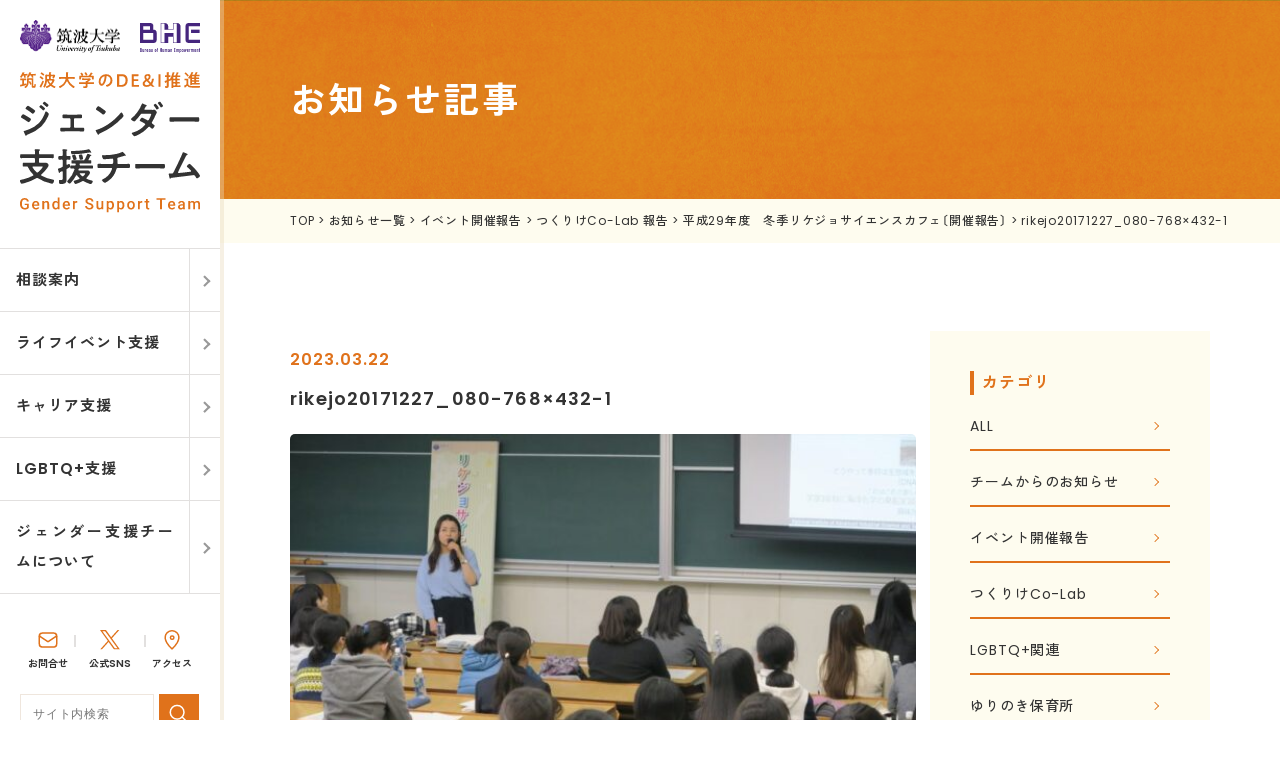

--- FILE ---
content_type: text/html; charset=UTF-8
request_url: https://diversity.tsukuba.ac.jp/event/science-information-10/attachment/rikejo20171227_080-768x432-1
body_size: 66350
content:
<!DOCTYPE html>
<head>
<meta charset="UTF-8" />
<meta name="viewport" content="width=device-width" />
<link rel="profile" href="http://gmpg.org/xfn/11" />
<link rel="pingback" href="https://diversity.tsukuba.ac.jp/wp/xmlrpc.php" />
<meta name="description" content="ヒューマンエンパワーメント推進局ジェンダー支援チームでは、「性（Gender）」をめぐる様々な社会的・個別的な課題について解決に向けた取組を行っています。" />
<title>rikejo20171227_080-768×432-1 | 筑波大学 ジェンダー支援チーム</title>


		<!-- All in One SEO 4.9.2 - aioseo.com -->
	<meta name="robots" content="max-snippet:-1, max-image-preview:large, max-video-preview:-1" />
	<meta name="google-site-verification" content="mSZwQpFAvPeqr-MUsKAztFW96zBMd7MtG8tD4bnXNlE" />
	<link rel="canonical" href="https://diversity.tsukuba.ac.jp/event/science-information-10/attachment/rikejo20171227_080-768x432-1" />
	<meta name="generator" content="All in One SEO (AIOSEO) 4.9.2" />
		<meta property="og:locale" content="ja_JP" />
		<meta property="og:site_name" content="筑波大学 ジェンダー支援チーム" />
		<meta property="og:type" content="article" />
		<meta property="og:title" content="rikejo20171227_080-768×432-1 | 筑波大学 ジェンダー支援チーム" />
		<meta property="og:url" content="https://diversity.tsukuba.ac.jp/event/science-information-10/attachment/rikejo20171227_080-768x432-1" />
		<meta property="og:image" content="https://diversity.tsukuba.ac.jp/wp/wp-content/uploads/2023/04/gender-support_og-img.jpg" />
		<meta property="og:image:secure_url" content="https://diversity.tsukuba.ac.jp/wp/wp-content/uploads/2023/04/gender-support_og-img.jpg" />
		<meta property="og:image:width" content="1200" />
		<meta property="og:image:height" content="630" />
		<meta property="article:published_time" content="2023-03-22T03:37:33+00:00" />
		<meta property="article:modified_time" content="2023-03-22T03:37:33+00:00" />
		<meta name="twitter:card" content="summary" />
		<meta name="twitter:title" content="rikejo20171227_080-768×432-1 | 筑波大学 ジェンダー支援チーム" />
		<meta name="twitter:image" content="https://diversity.tsukuba.ac.jp/wp/wp-content/uploads/2023/04/gender-support_og-img.jpg" />
		<script type="application/ld+json" class="aioseo-schema">
			{"@context":"https:\/\/schema.org","@graph":["Array","Array","Array","Array","Array"]}
		</script>
		<!-- All in One SEO -->

<link rel='dns-prefetch' href='//ajax.googleapis.com' />
<link rel='dns-prefetch' href='//cdn.rawgit.com' />
<link rel='dns-prefetch' href='//fonts.googleapis.com' />
<link rel='dns-prefetch' href='//maxcdn.bootstrapcdn.com' />
<link rel='dns-prefetch' href='//cdn.jsdelivr.net' />
<link href='https://fonts.gstatic.com' crossorigin rel='preconnect' />
<link rel="alternate" type="application/rss+xml" title="筑波大学 ジェンダー支援チーム &raquo; フィード" href="https://diversity.tsukuba.ac.jp/feed" />
<link rel="alternate" title="oEmbed (JSON)" type="application/json+oembed" href="https://diversity.tsukuba.ac.jp/wp-json/oembed/1.0/embed?url=https%3A%2F%2Fdiversity.tsukuba.ac.jp%2Fevent%2Fscience-information-10%2Fattachment%2Frikejo20171227_080-768x432-1" />
<link rel="alternate" title="oEmbed (XML)" type="text/xml+oembed" href="https://diversity.tsukuba.ac.jp/wp-json/oembed/1.0/embed?url=https%3A%2F%2Fdiversity.tsukuba.ac.jp%2Fevent%2Fscience-information-10%2Fattachment%2Frikejo20171227_080-768x432-1&#038;format=xml" />
<style id='wp-img-auto-sizes-contain-inline-css' type='text/css'>
img:is([sizes=auto i],[sizes^="auto," i]){contain-intrinsic-size:3000px 1500px}
/*# sourceURL=wp-img-auto-sizes-contain-inline-css */
</style>
<link rel='stylesheet' id='eo-leaflet.js-css' href='https://diversity.tsukuba.ac.jp/wp/wp-content/plugins/event-organiser/lib/leaflet/leaflet.min.css?ver=1.4.0' type='text/css' media='all' />
<style id='eo-leaflet.js-inline-css' type='text/css'>
.leaflet-popup-close-button{box-shadow:none!important;}
/*# sourceURL=eo-leaflet.js-inline-css */
</style>
<style id='wp-emoji-styles-inline-css' type='text/css'>

	img.wp-smiley, img.emoji {
		display: inline !important;
		border: none !important;
		box-shadow: none !important;
		height: 1em !important;
		width: 1em !important;
		margin: 0 0.07em !important;
		vertical-align: -0.1em !important;
		background: none !important;
		padding: 0 !important;
	}
/*# sourceURL=wp-emoji-styles-inline-css */
</style>
<style id='wp-block-library-inline-css' type='text/css'>
:root{--wp-block-synced-color:#7a00df;--wp-block-synced-color--rgb:122,0,223;--wp-bound-block-color:var(--wp-block-synced-color);--wp-editor-canvas-background:#ddd;--wp-admin-theme-color:#007cba;--wp-admin-theme-color--rgb:0,124,186;--wp-admin-theme-color-darker-10:#006ba1;--wp-admin-theme-color-darker-10--rgb:0,107,160.5;--wp-admin-theme-color-darker-20:#005a87;--wp-admin-theme-color-darker-20--rgb:0,90,135;--wp-admin-border-width-focus:2px}@media (min-resolution:192dpi){:root{--wp-admin-border-width-focus:1.5px}}.wp-element-button{cursor:pointer}:root .has-very-light-gray-background-color{background-color:#eee}:root .has-very-dark-gray-background-color{background-color:#313131}:root .has-very-light-gray-color{color:#eee}:root .has-very-dark-gray-color{color:#313131}:root .has-vivid-green-cyan-to-vivid-cyan-blue-gradient-background{background:linear-gradient(135deg,#00d084,#0693e3)}:root .has-purple-crush-gradient-background{background:linear-gradient(135deg,#34e2e4,#4721fb 50%,#ab1dfe)}:root .has-hazy-dawn-gradient-background{background:linear-gradient(135deg,#faaca8,#dad0ec)}:root .has-subdued-olive-gradient-background{background:linear-gradient(135deg,#fafae1,#67a671)}:root .has-atomic-cream-gradient-background{background:linear-gradient(135deg,#fdd79a,#004a59)}:root .has-nightshade-gradient-background{background:linear-gradient(135deg,#330968,#31cdcf)}:root .has-midnight-gradient-background{background:linear-gradient(135deg,#020381,#2874fc)}:root{--wp--preset--font-size--normal:16px;--wp--preset--font-size--huge:42px}.has-regular-font-size{font-size:1em}.has-larger-font-size{font-size:2.625em}.has-normal-font-size{font-size:var(--wp--preset--font-size--normal)}.has-huge-font-size{font-size:var(--wp--preset--font-size--huge)}.has-text-align-center{text-align:center}.has-text-align-left{text-align:left}.has-text-align-right{text-align:right}.has-fit-text{white-space:nowrap!important}#end-resizable-editor-section{display:none}.aligncenter{clear:both}.items-justified-left{justify-content:flex-start}.items-justified-center{justify-content:center}.items-justified-right{justify-content:flex-end}.items-justified-space-between{justify-content:space-between}.screen-reader-text{border:0;clip-path:inset(50%);height:1px;margin:-1px;overflow:hidden;padding:0;position:absolute;width:1px;word-wrap:normal!important}.screen-reader-text:focus{background-color:#ddd;clip-path:none;color:#444;display:block;font-size:1em;height:auto;left:5px;line-height:normal;padding:15px 23px 14px;text-decoration:none;top:5px;width:auto;z-index:100000}html :where(.has-border-color){border-style:solid}html :where([style*=border-top-color]){border-top-style:solid}html :where([style*=border-right-color]){border-right-style:solid}html :where([style*=border-bottom-color]){border-bottom-style:solid}html :where([style*=border-left-color]){border-left-style:solid}html :where([style*=border-width]){border-style:solid}html :where([style*=border-top-width]){border-top-style:solid}html :where([style*=border-right-width]){border-right-style:solid}html :where([style*=border-bottom-width]){border-bottom-style:solid}html :where([style*=border-left-width]){border-left-style:solid}html :where(img[class*=wp-image-]){height:auto;max-width:100%}:where(figure){margin:0 0 1em}html :where(.is-position-sticky){--wp-admin--admin-bar--position-offset:var(--wp-admin--admin-bar--height,0px)}@media screen and (max-width:600px){html :where(.is-position-sticky){--wp-admin--admin-bar--position-offset:0px}}

/*# sourceURL=wp-block-library-inline-css */
</style><style id='global-styles-inline-css' type='text/css'>
:root{--wp--preset--aspect-ratio--square: 1;--wp--preset--aspect-ratio--4-3: 4/3;--wp--preset--aspect-ratio--3-4: 3/4;--wp--preset--aspect-ratio--3-2: 3/2;--wp--preset--aspect-ratio--2-3: 2/3;--wp--preset--aspect-ratio--16-9: 16/9;--wp--preset--aspect-ratio--9-16: 9/16;--wp--preset--color--black: #000000;--wp--preset--color--cyan-bluish-gray: #abb8c3;--wp--preset--color--white: #fff;--wp--preset--color--pale-pink: #f78da7;--wp--preset--color--vivid-red: #cf2e2e;--wp--preset--color--luminous-vivid-orange: #ff6900;--wp--preset--color--luminous-vivid-amber: #fcb900;--wp--preset--color--light-green-cyan: #7bdcb5;--wp--preset--color--vivid-green-cyan: #00d084;--wp--preset--color--pale-cyan-blue: #8ed1fc;--wp--preset--color--vivid-cyan-blue: #0693e3;--wp--preset--color--vivid-purple: #9b51e0;--wp--preset--color--blue: #21759b;--wp--preset--color--dark-gray: #444;--wp--preset--color--medium-gray: #9f9f9f;--wp--preset--color--light-gray: #e6e6e6;--wp--preset--gradient--vivid-cyan-blue-to-vivid-purple: linear-gradient(135deg,rgb(6,147,227) 0%,rgb(155,81,224) 100%);--wp--preset--gradient--light-green-cyan-to-vivid-green-cyan: linear-gradient(135deg,rgb(122,220,180) 0%,rgb(0,208,130) 100%);--wp--preset--gradient--luminous-vivid-amber-to-luminous-vivid-orange: linear-gradient(135deg,rgb(252,185,0) 0%,rgb(255,105,0) 100%);--wp--preset--gradient--luminous-vivid-orange-to-vivid-red: linear-gradient(135deg,rgb(255,105,0) 0%,rgb(207,46,46) 100%);--wp--preset--gradient--very-light-gray-to-cyan-bluish-gray: linear-gradient(135deg,rgb(238,238,238) 0%,rgb(169,184,195) 100%);--wp--preset--gradient--cool-to-warm-spectrum: linear-gradient(135deg,rgb(74,234,220) 0%,rgb(151,120,209) 20%,rgb(207,42,186) 40%,rgb(238,44,130) 60%,rgb(251,105,98) 80%,rgb(254,248,76) 100%);--wp--preset--gradient--blush-light-purple: linear-gradient(135deg,rgb(255,206,236) 0%,rgb(152,150,240) 100%);--wp--preset--gradient--blush-bordeaux: linear-gradient(135deg,rgb(254,205,165) 0%,rgb(254,45,45) 50%,rgb(107,0,62) 100%);--wp--preset--gradient--luminous-dusk: linear-gradient(135deg,rgb(255,203,112) 0%,rgb(199,81,192) 50%,rgb(65,88,208) 100%);--wp--preset--gradient--pale-ocean: linear-gradient(135deg,rgb(255,245,203) 0%,rgb(182,227,212) 50%,rgb(51,167,181) 100%);--wp--preset--gradient--electric-grass: linear-gradient(135deg,rgb(202,248,128) 0%,rgb(113,206,126) 100%);--wp--preset--gradient--midnight: linear-gradient(135deg,rgb(2,3,129) 0%,rgb(40,116,252) 100%);--wp--preset--font-size--small: 13px;--wp--preset--font-size--medium: 20px;--wp--preset--font-size--large: 36px;--wp--preset--font-size--x-large: 42px;--wp--preset--spacing--20: 0.44rem;--wp--preset--spacing--30: 0.67rem;--wp--preset--spacing--40: 1rem;--wp--preset--spacing--50: 1.5rem;--wp--preset--spacing--60: 2.25rem;--wp--preset--spacing--70: 3.38rem;--wp--preset--spacing--80: 5.06rem;--wp--preset--shadow--natural: 6px 6px 9px rgba(0, 0, 0, 0.2);--wp--preset--shadow--deep: 12px 12px 50px rgba(0, 0, 0, 0.4);--wp--preset--shadow--sharp: 6px 6px 0px rgba(0, 0, 0, 0.2);--wp--preset--shadow--outlined: 6px 6px 0px -3px rgb(255, 255, 255), 6px 6px rgb(0, 0, 0);--wp--preset--shadow--crisp: 6px 6px 0px rgb(0, 0, 0);}:where(.is-layout-flex){gap: 0.5em;}:where(.is-layout-grid){gap: 0.5em;}body .is-layout-flex{display: flex;}.is-layout-flex{flex-wrap: wrap;align-items: center;}.is-layout-flex > :is(*, div){margin: 0;}body .is-layout-grid{display: grid;}.is-layout-grid > :is(*, div){margin: 0;}:where(.wp-block-columns.is-layout-flex){gap: 2em;}:where(.wp-block-columns.is-layout-grid){gap: 2em;}:where(.wp-block-post-template.is-layout-flex){gap: 1.25em;}:where(.wp-block-post-template.is-layout-grid){gap: 1.25em;}.has-black-color{color: var(--wp--preset--color--black) !important;}.has-cyan-bluish-gray-color{color: var(--wp--preset--color--cyan-bluish-gray) !important;}.has-white-color{color: var(--wp--preset--color--white) !important;}.has-pale-pink-color{color: var(--wp--preset--color--pale-pink) !important;}.has-vivid-red-color{color: var(--wp--preset--color--vivid-red) !important;}.has-luminous-vivid-orange-color{color: var(--wp--preset--color--luminous-vivid-orange) !important;}.has-luminous-vivid-amber-color{color: var(--wp--preset--color--luminous-vivid-amber) !important;}.has-light-green-cyan-color{color: var(--wp--preset--color--light-green-cyan) !important;}.has-vivid-green-cyan-color{color: var(--wp--preset--color--vivid-green-cyan) !important;}.has-pale-cyan-blue-color{color: var(--wp--preset--color--pale-cyan-blue) !important;}.has-vivid-cyan-blue-color{color: var(--wp--preset--color--vivid-cyan-blue) !important;}.has-vivid-purple-color{color: var(--wp--preset--color--vivid-purple) !important;}.has-black-background-color{background-color: var(--wp--preset--color--black) !important;}.has-cyan-bluish-gray-background-color{background-color: var(--wp--preset--color--cyan-bluish-gray) !important;}.has-white-background-color{background-color: var(--wp--preset--color--white) !important;}.has-pale-pink-background-color{background-color: var(--wp--preset--color--pale-pink) !important;}.has-vivid-red-background-color{background-color: var(--wp--preset--color--vivid-red) !important;}.has-luminous-vivid-orange-background-color{background-color: var(--wp--preset--color--luminous-vivid-orange) !important;}.has-luminous-vivid-amber-background-color{background-color: var(--wp--preset--color--luminous-vivid-amber) !important;}.has-light-green-cyan-background-color{background-color: var(--wp--preset--color--light-green-cyan) !important;}.has-vivid-green-cyan-background-color{background-color: var(--wp--preset--color--vivid-green-cyan) !important;}.has-pale-cyan-blue-background-color{background-color: var(--wp--preset--color--pale-cyan-blue) !important;}.has-vivid-cyan-blue-background-color{background-color: var(--wp--preset--color--vivid-cyan-blue) !important;}.has-vivid-purple-background-color{background-color: var(--wp--preset--color--vivid-purple) !important;}.has-black-border-color{border-color: var(--wp--preset--color--black) !important;}.has-cyan-bluish-gray-border-color{border-color: var(--wp--preset--color--cyan-bluish-gray) !important;}.has-white-border-color{border-color: var(--wp--preset--color--white) !important;}.has-pale-pink-border-color{border-color: var(--wp--preset--color--pale-pink) !important;}.has-vivid-red-border-color{border-color: var(--wp--preset--color--vivid-red) !important;}.has-luminous-vivid-orange-border-color{border-color: var(--wp--preset--color--luminous-vivid-orange) !important;}.has-luminous-vivid-amber-border-color{border-color: var(--wp--preset--color--luminous-vivid-amber) !important;}.has-light-green-cyan-border-color{border-color: var(--wp--preset--color--light-green-cyan) !important;}.has-vivid-green-cyan-border-color{border-color: var(--wp--preset--color--vivid-green-cyan) !important;}.has-pale-cyan-blue-border-color{border-color: var(--wp--preset--color--pale-cyan-blue) !important;}.has-vivid-cyan-blue-border-color{border-color: var(--wp--preset--color--vivid-cyan-blue) !important;}.has-vivid-purple-border-color{border-color: var(--wp--preset--color--vivid-purple) !important;}.has-vivid-cyan-blue-to-vivid-purple-gradient-background{background: var(--wp--preset--gradient--vivid-cyan-blue-to-vivid-purple) !important;}.has-light-green-cyan-to-vivid-green-cyan-gradient-background{background: var(--wp--preset--gradient--light-green-cyan-to-vivid-green-cyan) !important;}.has-luminous-vivid-amber-to-luminous-vivid-orange-gradient-background{background: var(--wp--preset--gradient--luminous-vivid-amber-to-luminous-vivid-orange) !important;}.has-luminous-vivid-orange-to-vivid-red-gradient-background{background: var(--wp--preset--gradient--luminous-vivid-orange-to-vivid-red) !important;}.has-very-light-gray-to-cyan-bluish-gray-gradient-background{background: var(--wp--preset--gradient--very-light-gray-to-cyan-bluish-gray) !important;}.has-cool-to-warm-spectrum-gradient-background{background: var(--wp--preset--gradient--cool-to-warm-spectrum) !important;}.has-blush-light-purple-gradient-background{background: var(--wp--preset--gradient--blush-light-purple) !important;}.has-blush-bordeaux-gradient-background{background: var(--wp--preset--gradient--blush-bordeaux) !important;}.has-luminous-dusk-gradient-background{background: var(--wp--preset--gradient--luminous-dusk) !important;}.has-pale-ocean-gradient-background{background: var(--wp--preset--gradient--pale-ocean) !important;}.has-electric-grass-gradient-background{background: var(--wp--preset--gradient--electric-grass) !important;}.has-midnight-gradient-background{background: var(--wp--preset--gradient--midnight) !important;}.has-small-font-size{font-size: var(--wp--preset--font-size--small) !important;}.has-medium-font-size{font-size: var(--wp--preset--font-size--medium) !important;}.has-large-font-size{font-size: var(--wp--preset--font-size--large) !important;}.has-x-large-font-size{font-size: var(--wp--preset--font-size--x-large) !important;}
/*# sourceURL=global-styles-inline-css */
</style>

<style id='classic-theme-styles-inline-css' type='text/css'>
/*! This file is auto-generated */
.wp-block-button__link{color:#fff;background-color:#32373c;border-radius:9999px;box-shadow:none;text-decoration:none;padding:calc(.667em + 2px) calc(1.333em + 2px);font-size:1.125em}.wp-block-file__button{background:#32373c;color:#fff;text-decoration:none}
/*# sourceURL=/wp-includes/css/classic-themes.min.css */
</style>
<link rel='stylesheet' id='cptch_stylesheet-css' href='https://diversity.tsukuba.ac.jp/wp/wp-content/plugins/captcha-bws/css/front_end_style.css?ver=5.2.7' type='text/css' media='all' />
<link rel='stylesheet' id='dashicons-css' href='https://diversity.tsukuba.ac.jp/wp/wp-includes/css/dashicons.min.css?ver=6.9' type='text/css' media='all' />
<link rel='stylesheet' id='cptch_desktop_style-css' href='https://diversity.tsukuba.ac.jp/wp/wp-content/plugins/captcha-bws/css/desktop_style.css?ver=5.2.7' type='text/css' media='all' />
<link rel='stylesheet' id='swiper-style-css' href='https://diversity.tsukuba.ac.jp/wp/wp-content/themes/bhe-gender-child/lib/swiper.min.css?ver=6.9' type='text/css' media='all' />
<link rel='stylesheet' id='parent-style-css' href='https://diversity.tsukuba.ac.jp/wp/wp-content/themes/bhe-gender/style.css?ver=6.9' type='text/css' media='all' />
<link rel='stylesheet' id='parts-css' href='https://diversity.tsukuba.ac.jp/wp/wp-content/themes/bhe-gender-child/css/parts.css?ver=1756429894' type='text/css' media='all' />
<link rel='stylesheet' id='form-style-css' href='https://diversity.tsukuba.ac.jp/wp/wp-content/themes/bhe-gender-child/css/form.css?1_1&#038;ver=6.9' type='text/css' media='all' />
<link rel='stylesheet' id='page-style-css' href='https://diversity.tsukuba.ac.jp/wp/wp-content/themes/bhe-gender-child/css/page.css?ver=6.9' type='text/css' media='all' />
<link rel='stylesheet' id='twentytwelve-fonts-css' href='https://fonts.googleapis.com/css?family=Open+Sans:400italic,700italic,400,700&#038;subset=latin,latin-ext' type='text/css' media='all' />
<link rel='stylesheet' id='font-awesome-css' href='//maxcdn.bootstrapcdn.com/font-awesome/4.7.0/css/font-awesome.min.css?ver=4.7.0' type='text/css' media='all' />
<link rel='stylesheet' id='font-gothic-css' href='https://fonts.googleapis.com/css2?family=Zen+Kaku+Gothic+New:wght@400;500;700&#038;display=swap' type='text/css' media='all' />
<link rel='stylesheet' id='yakuhanjps-css' href='https://cdn.jsdelivr.net/npm/yakuhanjp@4.0.1/dist/css/yakuhanjp_s.css?ver=4.0.1' type='text/css' media='all' />
<link rel='stylesheet' id='slick-style-css' href='https://diversity.tsukuba.ac.jp/wp/wp-content/themes/bhe-gender/js/slick/slick.css?ver=1742038614' type='text/css' media='all' />
<link rel='stylesheet' id='slick-theme-style-css' href='https://diversity.tsukuba.ac.jp/wp/wp-content/themes/bhe-gender/js/slick/slick-theme.css?ver=1742038614' type='text/css' media='all' />
<link rel='stylesheet' id='hiraku-style-css' href='https://diversity.tsukuba.ac.jp/wp/wp-content/themes/bhe-gender/css/hiraku.min.css?ver=1742038614' type='text/css' media='all' />
<link rel='stylesheet' id='scrollhint-style-css' href='https://diversity.tsukuba.ac.jp/wp/wp-content/themes/bhe-gender/js/scroll-hint/scroll-hint.css?ver=6.9' type='text/css' media='all' />
<link rel='stylesheet' id='twentytwelve-style-css' href='https://diversity.tsukuba.ac.jp/wp/wp-content/themes/bhe-gender-child/style.css?ver=6.9' type='text/css' media='all' />
<link rel='stylesheet' id='moon-style-css' href='https://diversity.tsukuba.ac.jp/wp/wp-content/themes/bhe-gender/css/style.css?ver=1742038614' type='text/css' media='all' />
<link rel='stylesheet' id='child-style-css' href='https://diversity.tsukuba.ac.jp/wp/wp-content/themes/bhe-gender-child/css/style.css?ver=1742038614' type='text/css' media='all' />
<link rel='stylesheet' id='cms-style-css' href='https://diversity.tsukuba.ac.jp/wp/wp-content/themes/bhe-gender-child/css/cms.css?ver=6.9' type='text/css' media='all' />
<link rel='stylesheet' id='twentytwelve-block-style-css' href='https://diversity.tsukuba.ac.jp/wp/wp-content/themes/bhe-gender/css/blocks.css?ver=20181230' type='text/css' media='all' />
<script type="text/javascript" src="https://diversity.tsukuba.ac.jp/wp/wp-includes/js/jquery/jquery.min.js?ver=3.7.1" id="jquery-core-js"></script>
<script type="text/javascript" src="https://diversity.tsukuba.ac.jp/wp/wp-includes/js/jquery/jquery-migrate.min.js?ver=3.4.1" id="jquery-migrate-js"></script>
<script type="text/javascript" src="https://ajax.googleapis.com/ajax/libs/jqueryui/1.13.2/jquery-ui.min.js?ver=6.9" id="jquery-ui-script-js"></script>
<script type="text/javascript" src="https://ajax.googleapis.com/ajax/libs/jqueryui/1/i18n/jquery.ui.datepicker-ja.min.js?ver=6.9" id="datepicker-script-js"></script>
<script type="text/javascript" src="https://cdn.rawgit.com/osamutake/japanese-holidays-js/v1.0.10/lib/japanese-holidays.min.js?ver=6.9" id="japanese-holidays-script-js"></script>
<script type="text/javascript" src="https://diversity.tsukuba.ac.jp/wp/wp-content/themes/bhe-gender/js/slick/slick.min.js?ver=20230130" id="slick-script-js"></script>
<script type="text/javascript" src="https://diversity.tsukuba.ac.jp/wp/wp-content/themes/bhe-gender/js/hiraku.min.js?ver=20230130" id="hiraku-script-js"></script>
<link rel="https://api.w.org/" href="https://diversity.tsukuba.ac.jp/wp-json/" /><link rel="alternate" title="JSON" type="application/json" href="https://diversity.tsukuba.ac.jp/wp-json/wp/v2/media/13000" /><link rel="EditURI" type="application/rsd+xml" title="RSD" href="https://diversity.tsukuba.ac.jp/wp/xmlrpc.php?rsd" />
<meta name="generator" content="WordPress 6.9" />
<link rel='shortlink' href='https://diversity.tsukuba.ac.jp/?p=13000' />
<link rel="icon" href="https://diversity.tsukuba.ac.jp/wp/wp-content/uploads/2023/04/cropped-favicon-32x32.png" sizes="32x32" />
<link rel="icon" href="https://diversity.tsukuba.ac.jp/wp/wp-content/uploads/2023/04/cropped-favicon-192x192.png" sizes="192x192" />
<link rel="apple-touch-icon" href="https://diversity.tsukuba.ac.jp/wp/wp-content/uploads/2023/04/cropped-favicon-180x180.png" />
<meta name="msapplication-TileImage" content="https://diversity.tsukuba.ac.jp/wp/wp-content/uploads/2023/04/cropped-favicon-270x270.png" />


<!-- Google tag (gtag.js) -->
<script async src="https://www.googletagmanager.com/gtag/js?id=G-ZSLNHX0CG7"></script>
<script>
window.dataLayer = window.dataLayer || [];
function gtag(){dataLayer.push(arguments);}
gtag('js', new Date());

gtag('config', 'G-ZSLNHX0CG7');
</script>

</head>

<body class="attachment wp-singular attachment-template-default single single-attachment postid-13000 attachmentid-13000 attachment-jpeg wp-embed-responsive wp-theme-bhe-gender wp-child-theme-bhe-gender-child metaslider-plugin custom-font-enabled">
<div id="page" class="hfeed site  ">
    <div class="l-lmenu">
        <header id="masthead" class="site-header" role="banner">
            <div class="site-header__inner">
	            <div class="flex-wrap">
	                <div class="site-header__logo -univercity">
	                    <a href="https://www.tsukuba.ac.jp/" target="_blank" rel="noopener noreferrer"><img src="https://diversity.tsukuba.ac.jp/wp/wp-content/themes/bhe-gender-child/img/logo-TsukubaU.svg" alt="筑波大学ロゴ"></a>
	                </div>
	                <div class="site-header__logo -bhe">
	                    <a href="https://dac.tsukuba.ac.jp/" target="_blank" rel="noopener noreferrer"><img src="https://diversity.tsukuba.ac.jp/wp/wp-content/themes/bhe-gender-child/img/logo-bhe.svg" alt="BHEロゴ"></a>
	                </div>
	            </div>
                <div class="site-header__logo">
                    <a href="https://diversity.tsukuba.ac.jp"><img src="https://diversity.tsukuba.ac.jp/wp/wp-content/themes/bhe-gender-child/img/logo.svg" alt="ジェンダー支援チーム"></a>
                </div>

                <div class="hide-sp">
                    <nav id="site-navigation" class="main-nav" role="navigation">
                            <ul id="menu-header" class="main-nav__list">
                                <li class="main-nav__item"><a href="https://diversity.tsukuba.ac.jp/counseling"><span class="menu-list">相談案内</span></a><span data-name="menu1" class="submenu-list__open"></span></li>
                                <li class="main-nav__item"><a href="https://diversity.tsukuba.ac.jp/life-event"><span class="menu-list">ライフイベント支援</span></a><span data-name="menu2" class="submenu-list__open"></span></li>
                                <li class="main-nav__item"><a href="https://diversity.tsukuba.ac.jp/career"><span class="menu-list">キャリア支援</span></a><span data-name="menu3" class="submenu-list__open"></span></li>
                                <li class="main-nav__item"><a href="https://diversity.tsukuba.ac.jp/lgbtq"><span class="menu-list">LGBTQ+支援</span></a><span data-name="menu4" class="submenu-list__open"></span></li>
                                <li class="main-nav__item"><a href="https://diversity.tsukuba.ac.jp/about"><span class="menu-list">ジェンダー支援チームについて</span></a><span data-name="menu5" class="submenu-list__open"></span></li>
                            </ul>
                    </nav><!-- #site-navigation -->
                </div>

                <ul class="site-header__sns sns-list l-flex -nowrap">
                    <li class="sns-list__item l-flex__item30"><a class="icon-mail" href="https://diversity.tsukuba.ac.jp/contact-list">お問合せ</a></li>
                    <li class="sns-list__item l-flex__item30"><a class="icon-twitter" href="https://twitter.com/UTsukuba_gst" target="_blank" rel="noopener noreferrer">公式SNS</a></li>
                    <li class="sns-list__item l-flex__item30"><a class="icon-access" href="https://diversity.tsukuba.ac.jp/access">アクセス</a></li>
                </ul>

                <div class="site-header__search">
                    <form action="https://diversity.tsukuba.ac.jp" method="get">
  <input type="text" name="s" value="" placeholder="サイト内検索">
  <input type="hidden" name="post_type"
    value="attachment">
<button></button>
</form>
                </div>
                <!-- /.site-header__search -->
                
                <div class="site-header__lang">
                    <div class="gtranslate_wrapper" id="gt-wrapper-48988805"></div>                </div>
                <!-- /.site-header__lang -->
            </div>

        <!-- submenu start-->
            <div id="menu1" class="submenu-list js-display__none">
                <span data-name="menu1" class="submenu-list__close"></span>
                <ul>
                    <li class="submenu-list__item submenu-list__parent"><a href="https://diversity.tsukuba.ac.jp/counseling">相談案内</a>
                        <ul>
                            <li class="submenu-list__item submenu-list__child"><a href="https://diversity.tsukuba.ac.jp/contact-list">お問い合わせ一覧</a>
                                <ul>
                                    <li class="submenu-list__item submenu-list__grandchild"><a href="https://diversity.tsukuba.ac.jp/counseling/confidentiality">守秘義務について</a></li>
                                </ul>
                            </li>
                        </ul>
                    </li>
                </ul>
            </div>
            <!-- /.submenu-list -->
            <div id="menu2" class="submenu-list js-display__none">
                <span data-name="menu2" class="submenu-list__close"></span>
                <ul>
                    <li class="submenu-list__item submenu-list__parent"><a href="https://diversity.tsukuba.ac.jp/life-event">ライフイベント<br>支援</a>
                       <ul>
                            <li class="submenu-list__item submenu-list__child"><a href="https://diversity.tsukuba.ac.jp/life-event/babysitter">ベビーシッター割引券</a></li>
                            <li class="submenu-list__item submenu-list__child"><a href="https://diversity.tsukuba.ac.jp/life-event/nursery">ゆりのき保育所</a></li>
                            <li class="submenu-list__item submenu-list__child"><a href="https://diversity.tsukuba.ac.jp/life-event/conference-childcare">学会・研究会等での託児所の開設</a></li>
                            <li class="submenu-list__item submenu-list__child"><a href="https://diversity.tsukuba.ac.jp/life-event/compatibility">育児・介護等のライフイベントとの両立のための研究継続・復帰支援事業</a></li>
                            <li class="submenu-list__item submenu-list__child"><a href="https://diversity.tsukuba.ac.jp/life-event/campus-system">学内制度</a>
                                <ul>
                                    <li class="submenu-list__item submenu-list__grandchild"><a href="https://diversity.tsukuba.ac.jp/life-event/campus-system/childcare-space">学内育児スペース</a></li>
                                </ul>
                            </li>  
                           
                        </ul>
                    </li>
                </ul>
            </div>
            <!-- /.submenu-list -->
            <div id="menu3" class="submenu-list js-display__none">
                <span data-name="menu3" class="submenu-list__close"></span>
                <ul>
                    <li class="submenu-list__item submenu-list__parent"><a href="https://diversity.tsukuba.ac.jp/career">キャリア支援</a>
                        <ul>
                            <li class="submenu-list__item submenu-list__child"><a href="https://diversity.tsukuba.ac.jp/career/role-model">ロールモデル紹介</a>
                                <ul>
                                    <li class="submenu-list__item submenu-list__grandchild"><a href="https://diversity.tsukuba.ac.jp/career/role-model/tsukubacity-researchers">つくばで輝く研究者</a></li>
                                </ul>
                            </li>
                            <li class="submenu-list__item submenu-list__child"><a href="https://diversity.tsukuba.ac.jp/career/science-student">理系女子のコミュニティプロジェクト「つくりけCo-Lab」</a></li>
                            <li class="submenu-list__item submenu-list__child"><a href="https://diversity.tsukuba.ac.jp/career/tide">TIDE Women’s Award</a></li>
                            <li class="submenu-list__item submenu-list__child"><a href="https://diversity.tsukuba.ac.jp/career/manager-support">管理運営業務等を行っている女性・外国人等への業務補助関連経費支援事業</a></li>
                        </ul>
                    </li>
                </ul>
            </div>
            <!-- /.submenu-list -->
            <div id="menu4" class="submenu-list js-display__none">
                <span data-name="menu4" class="submenu-list__close"></span>
                <ul>
                    <li class="submenu-list__item submenu-list__parent"><a href="https://diversity.tsukuba.ac.jp/lgbtq">LGBTQ+支援</a>
                        <ul>
                            <li class="submenu-list__item submenu-list__child"><a href="https://diversity.tsukuba.ac.jp/lgbtq/guideline">LGBTQ+に関する筑波大学の基本理念と対応ガイドライン</a>
                                <ul>
                                    <li class="submenu-list__item submenu-list__grandchild"><a href="https://diversity.tsukuba.ac.jp/lgbtq/guideline/guideline-web">LGBTQ+</a></li>
                                </ul>
                            </li>
                            <li class="submenu-list__item submenu-list__child"><a href="https://diversity.tsukuba.ac.jp/lgbtq/gender-stated">大学の発行する証書、提出書類等の性別記載</a> </li> 
                            <li class="submenu-list__item submenu-list__child"><a href="https://diversity.tsukuba.ac.jp/lgbtq/training">LGBTQ+に関する研修</a> </li> 
                            <li class="submenu-list__item submenu-list__child"><a href="https://diversity.tsukuba.ac.jp/lgbtq/benefit">教職員に関する福利厚生</a></li>    
                            <li class="submenu-list__item submenu-list__child"><a href="https://diversity.tsukuba.ac.jp/lgbtq/sogi">SOGIハラスメント</a> </li>       
                            <li class="submenu-list__item submenu-list__child"><a href="https://diversity.tsukuba.ac.jp/lgbtq/cario">CARIO-NEXT Lワークシート</a></li> 
                            <li class="submenu-list__item submenu-list__child"><a href="https://diversity.tsukuba.ac.jp/lgbtq/kitekite">セーファースペース「KiteKite」</a></li>                         
                        </ul>
                    </li>
                </ul>
            </div>
            <!-- /.submenu-list -->
            <div id="menu5" class="submenu-list js-display__none">
                <span data-name="menu5" class="submenu-list__close"></span>
                <ul>
                    <li class="submenu-list__item submenu-list__parent"><a href="https://diversity.tsukuba.ac.jp/about">ジェンダー支援<br>チームについて</a>
                        <ul>
                            <li class="submenu-list__item submenu-list__child"><a href="https://diversity.tsukuba.ac.jp/about/message">エグゼクティブメッセージ</a></li>
                            <li class="submenu-list__item submenu-list__child"><a href="https://diversity.tsukuba.ac.jp/about/basic-plan">ダイバーシティ基本理念・基本計画</a></li>
                            <li class="submenu-list__item submenu-list__child"><a class="icon-ext" href="https://www.tsukuba.ac.jp/about/disclosure-public/" target="_blank" rel="noopener noreferrer">一般事業種行動計画</a></li>
                            <li class="submenu-list__item submenu-list__child"><a href="https://diversity.tsukuba.ac.jp/about/g-courses">学群総合科目・大学院共通科目</a></li>
                            <li class="submenu-list__item submenu-list__child"><a href="https://diversity.tsukuba.ac.jp/about/activity-report">活動報告（筑波大学の現状・取組み）</a></li>
                            <li class="submenu-list__item submenu-list__child"><a href="https://diversity.tsukuba.ac.jp/about/network">各種ネットワーク</a>
                                <ul>
                                    <li class="submenu-list__item submenu-list__grandchild"><a href="https://diversity.tsukuba.ac.jp/about/network/sirius">Sirius</a></li>
                                    <li class="submenu-list__item submenu-list__grandchild"><a href="https://diversity.tsukuba.ac.jp/about/network/female-researchers">つくば女性研究者支援協議会</a></li>
                                </ul>
                            </li>
                        </ul>
                    </li>
                </ul>
            </div>
            <!-- /.submenu-list -->
        <!-- /submenu end-->

            <script>
                const menu_open = document.getElementsByClassName('submenu-list__open');
                for (i = 0; i < menu_open.length; i++) {
                    menu_open[i].onclick = function(){                        
                        const dataName = this.dataset.name;
                        const submenu = document.getElementById(dataName);

                        const d = document.querySelectorAll('[data-name].submenu-list__open');

                        for (i = 0; i < d.length; i++) {
                            const dataName_close = d[i].dataset.name;
                            if(dataName_close != dataName){
                                submenu_close = document.getElementById(dataName_close);
                                submenu_close.classList.add("js-display__none");
                                submenu_close.classList.remove("js-display__block");
                            }
                        }

                        submenu.classList.toggle("js-display__none");
                        submenu.classList.toggle("js-display__block");
                    };                 }

                const menu_close = document.getElementsByClassName('submenu-list__close');
                for (i = 0; i < menu_close.length; i++) {
                    menu_close[i].onclick = function(){                        
                        const dataName_close = this.dataset.name;
                        const submenu_close = document.getElementById(dataName_close);
                        submenu_close.classList.add("js-display__none");
                        submenu_close.classList.remove("js-display__block");
                    }; 
                }
            </script>

        </header><!-- #masthead -->
    </div>
    <!-- /.l-lmenu -->
    <header id="masthead" class="site-header --spmenu" role="banner">
        <div class="l-flex l-site-header">
             <a href="https://diversity.tsukuba.ac.jp"><img class="l-flex__logo" src="https://diversity.tsukuba.ac.jp/wp/wp-content/themes/bhe-gender-child/img/logo__sp.svg" alt="筑波大学 ジェンダー支援チーム"></a>
            <div class="l-flex__hummenu">
                <span id="js-hummenu__open" class="hummenu__open"><span class="hummenu__open__addline"></span></span>
                <div id="js-hummenu__contents" class="l-flex__hummenu__inner">
                    <nav class="hummenu-nav content-width" role="navigation">
                        <ul id="menu-sp%e3%83%a1%e3%83%8b%e3%83%a5%e3%83%bc" class="menu"><li class="menu-item menu-item-has-children"><a href="https://diversity.tsukuba.ac.jp/counseling">相談案内<span class="js-sp-menu-toggle"></span></a>
<ul class="sub-menu">
	<li class="menu-item menu-item-has-children"><a href="https://diversity.tsukuba.ac.jp/contact-list">お問い合わせ一覧</a>
	<ul class="sub-menu">
		<li class="menu-item"><a href="https://diversity.tsukuba.ac.jp/counseling/confidentiality">守秘義務について</a></li>
	</ul>
</li>
</ul>
</li>
<li class="menu-item menu-item-has-children"><a href="https://diversity.tsukuba.ac.jp/life-event">ライフイベント支援<span class="js-sp-menu-toggle"></span></a>
<ul class="sub-menu">
	<li class="menu-item"><a href="https://diversity.tsukuba.ac.jp/life-event/babysitter">ベビーシッター割引券</a></li>
	<li class="menu-item"><a href="https://diversity.tsukuba.ac.jp/life-event/nursery">ゆりのき保育所</a></li>
	<li class="menu-item"><a href="https://diversity.tsukuba.ac.jp/life-event/conference-childcare">学会・研究会等での託児所の開設</a></li>
	<li class="menu-item"><a href="https://diversity.tsukuba.ac.jp/life-event/compatibility">育児・介護等のライフイベントとの両立のための研究継続・復帰支援事業</a></li>
</ul>
</li>
<li class="menu-item menu-item-has-children"><a href="https://diversity.tsukuba.ac.jp/career">キャリア支援<span class="js-sp-menu-toggle"></span></a>
<ul class="sub-menu">
	<li class="menu-item menu-item-has-children"><a href="https://diversity.tsukuba.ac.jp/career/role-model">ロールモデル紹介</a>
	<ul class="sub-menu">
		<li class="menu-item"><a href="https://diversity.tsukuba.ac.jp/career/role-model/tsukubacity-researchers">つくばで輝く研究者</a></li>
	</ul>
</li>
	<li class="menu-item"><a href="https://diversity.tsukuba.ac.jp/career/science-student">理系女子のコミュニティプロジェクト「つくりけCo-Lab」</a></li>
	<li class="menu-item"><a href="https://diversity.tsukuba.ac.jp/career/tide">TIDE Women’s Award</a></li>
	<li class="menu-item"><a href="https://diversity.tsukuba.ac.jp/career/manager-support">管理運営業務等を行っている女性・外国人等への業務補助関連経費支援事業</a></li>
</ul>
</li>
<li class="menu-item menu-item-has-children"><a href="https://diversity.tsukuba.ac.jp/lgbtq">LGBTQ＋支援<span class="js-sp-menu-toggle"></span></a>
<ul class="sub-menu">
	<li class="menu-item menu-item-has-children"><a href="https://diversity.tsukuba.ac.jp/lgbtq/guideline">LGBTQ+に関する筑波大学の基本理念と対応ガイドライン</a>
	<ul class="sub-menu">
		<li class="menu-item"><a href="https://diversity.tsukuba.ac.jp/lgbtq/guideline/guideline-web">LGBTQ+</a></li>
	</ul>
</li>
	<li class="menu-item"><a href="https://diversity.tsukuba.ac.jp/lgbtq/gender-stated">大学の発行する証書、提出書類等の性別記載</a></li>
	<li class="menu-item"><a href="https://diversity.tsukuba.ac.jp/lgbtq/training">LGBTQ+に関する研修</a></li>
	<li class="menu-item"><a href="https://diversity.tsukuba.ac.jp/lgbtq/benefit">教職員に関する福利厚生</a></li>
	<li class="menu-item"><a href="https://diversity.tsukuba.ac.jp/lgbtq/sogi">SOGIハラスメント</a></li>
	<li class="menu-item"><a href="https://diversity.tsukuba.ac.jp/lgbtq/cario">CARIO-NEXT Lワークシート</a></li>
	<li class="menu-item"><a href="https://diversity.tsukuba.ac.jp/lgbtq/kitekite">セーファースペース「KiteKite」</a></li>
</ul>
</li>
<li class="menu-item menu-item-has-children"><a href="https://diversity.tsukuba.ac.jp/about">ジェンダー支援チームについて<span class="js-sp-menu-toggle"></span></a>
<ul class="sub-menu">
	<li class="menu-item"><a href="https://diversity.tsukuba.ac.jp/about/message">エグゼクティブメッセージ</a></li>
	<li class="menu-item"><a href="https://diversity.tsukuba.ac.jp/about/basic-plan">ダイバーシティ基本理念・基本計画</a></li>
	<li class="menu-item"><a target="_blank" href="https://www.tsukuba.ac.jp/about/disclosure-public/">一般事業種行動計画</a></li>
	<li class="menu-item"><a href="https://diversity.tsukuba.ac.jp/about/g-courses">学群総合科目・大学院共通科目</a></li>
	<li class="menu-item"><a href="https://diversity.tsukuba.ac.jp/about/activity-report">活動報告（筑波大学の現状・取組み）</a></li>
	<li class="menu-item menu-item-has-children"><a href="https://diversity.tsukuba.ac.jp/about/network">各種ネットワーク</a>
	<ul class="sub-menu">
		<li class="menu-item"><a href="https://diversity.tsukuba.ac.jp/about/network/sirius">Sirius</a></li>
		<li class="menu-item"><a href="https://diversity.tsukuba.ac.jp/about/network/female-researchers">つくば女性研究者支援協議会</a></li>
	</ul>
</li>
</ul>
</li>
</ul>                    </nav>
                    
                    <!-- /.site-header__lang -->
                    <ul class="site-header__sns sns-list l-flex -nowrap">
                        <li class="sns-list__item l-flex__item30"><a class="icon-mail" href="https://diversity.tsukuba.ac.jp/contact-list">お問合せ</a></li>
                        <li class="sns-list__item l-flex__item30"><a class="icon-twitter" href="https://twitter.com/UTsukuba_gst" target="_blank" rel="noopener noreferrer">公式SNS</a></li>
                        <li class="sns-list__item l-flex__item30"><a class="icon-access" href="https://diversity.tsukuba.ac.jp/access">アクセス</a></li>
                    </ul>
                    
                    <div class="site-header__search">
                        <form action="https://diversity.tsukuba.ac.jp" method="get">
  <input type="text" name="s" value="" placeholder="サイト内検索">
  <input type="hidden" name="post_type"
    value="attachment">
<button></button>
</form>
                    </div>
                    <!-- /.site-header__search -->
                    <div class="site-header__lang">
                        <div class="gtranslate_wrapper" id="gt-wrapper-87596887"></div>                    </div>
                    
                    <div class="site-header__sublogo">                    
		                <div class="flex-wrap spnav">
			                <div class="site-header__logo -univercity">
			                    <a href="https://www.tsukuba.ac.jp/" target="_blank" rel="noopener noreferrer"><img src="https://diversity.tsukuba.ac.jp/wp/wp-content/themes/bhe-gender-child/img/logo-TsukubaU.svg" alt="筑波大学ロゴ"></a>
			                </div>
			                <div class="site-header__logo -bhe">
			                    <a href="https://dac.tsukuba.ac.jp/" target="_blank" rel="noopener noreferrer"><img src="https://diversity.tsukuba.ac.jp/wp/wp-content/themes/bhe-gender-child/img/logo-bhe.svg" alt="BHEロゴ"></a>
			                </div>
			            </div>
                    </div>
                    
                    
                    
                </div><!-- /.l-flex__hummenu__inner -->
            </div><!-- /.l-flex__hummenu -->
        </div><!-- /.l-flex -->
    </header>

	<div id="main" class="l-main">




<div id="primary" class="site-content l-primary news_single">
        <header class="header">
        <h1 class="header__title wid920">お知らせ記事</h1>

    <div class="header__bg"></div>
</header>
<!-- .entry-header -->    <div class="breadcrumbs bread" typeof="BreadcrumbList" vocab="https://schema.org/">
    <div class="content-width wid920">
        <!-- Breadcrumb NavXT 7.5.0 -->
<span property="itemListElement" typeof="ListItem"><a property="item" typeof="WebPage" title="Go to 筑波大学 ジェンダー支援チーム." href="https://diversity.tsukuba.ac.jp" class="home" ><span property="name">TOP</span></a><meta property="position" content="1"></span> &gt; <span property="itemListElement" typeof="ListItem"><a property="item" typeof="WebPage" title="お知らせ一覧へ移動する" href="https://diversity.tsukuba.ac.jp/news" class="post-root post post-post" ><span property="name">お知らせ一覧</span></a><meta property="position" content="2"></span> &gt; <span property="itemListElement" typeof="ListItem"><a property="item" typeof="WebPage" title="Go to the イベント開催報告 カテゴリー archives." href="https://diversity.tsukuba.ac.jp/category/event" class="taxonomy category" ><span property="name">イベント開催報告</span></a><meta property="position" content="3"></span> &gt; <span property="itemListElement" typeof="ListItem"><a property="item" typeof="WebPage" title="Go to the つくりけCo-Lab 報告 カテゴリー archives." href="https://diversity.tsukuba.ac.jp/category/event/science-student" class="taxonomy category" ><span property="name">つくりけCo-Lab 報告</span></a><meta property="position" content="4"></span> &gt; <span property="itemListElement" typeof="ListItem"><a property="item" typeof="WebPage" title="平成29年度　冬季リケジョサイエンスカフェ〔開催報告〕へ移動する" href="https://diversity.tsukuba.ac.jp/event/science-information-10" class="post post-post" ><span property="name">平成29年度　冬季リケジョサイエンスカフェ〔開催報告〕</span></a><meta property="position" content="5"></span> &gt; <span property="itemListElement" typeof="ListItem"><span property="name" class="post post-attachment current-item">rikejo20171227_080-768&#215;432-1</span><meta property="url" content="https://diversity.tsukuba.ac.jp/event/science-information-10/attachment/rikejo20171227_080-768x432-1"><meta property="position" content="6"></span>    </div>
</div>


    <div id="content" role="main" class="l-2col content-width">
        <section class="l-2col__contents post__wrapper">
            <article id="13000" class="news post-13000 attachment type-attachment status-inherit hentry">
                <div class="news-entry-wrap">
                    
                    <header class="entry-header">
                        <p class="news_single__date -orange">
                            <time class="entry-date date" datetime="2023-03-22">2023.03.22</time>
                        </p>

                        <ul class="cal-event-termList" id="cal-event-termColor">
                                                    </ul>

                        <h1 class="news_single__title">rikejo20171227_080-768&#215;432-1</h1>

                                            </header>

                    <div class="entry-thumbnail">
        </div>

                    <div class="entry-content">
                        <p class="attachment"><a href='https://diversity.tsukuba.ac.jp/wp/wp-content/uploads/2023/03/rikejo20171227_080-768x432-1.jpg'><img fetchpriority="high" decoding="async" width="600" height="338" src="https://diversity.tsukuba.ac.jp/wp/wp-content/uploads/2023/03/rikejo20171227_080-768x432-1-600x338.jpg" class="attachment-medium size-medium" alt="" srcset="https://diversity.tsukuba.ac.jp/wp/wp-content/uploads/2023/03/rikejo20171227_080-768x432-1-600x338.jpg 600w, https://diversity.tsukuba.ac.jp/wp/wp-content/uploads/2023/03/rikejo20171227_080-768x432-1-624x351.jpg 624w, https://diversity.tsukuba.ac.jp/wp/wp-content/uploads/2023/03/rikejo20171227_080-768x432-1.jpg 768w" sizes="(max-width: 600px) 100vw, 600px" /></a></p>
                    </div>
                    <!-- /.entry-content -->

                    <div class="prev-next eo_single__pagenation">
                        <div class="previous">
                                                    </div>
                        <div class="back">
                            <a href="">一覧へ戻る</a>
                        </div>
                        <div class="next">
                            <a href="https://diversity.tsukuba.ac.jp/event/science-information-10" rel="prev"><span class="meta-nav"></span><span class="notit">NEXT</span></a>                        </div>
                    </div>  

                                                        </div>
            </article>
        </section>
        <aside class="l-2col__sidebar eo_sidebar">
    <div class="eo_sidebar__inner">
        <div class="eo_sidebar__item">
            <p class="eo_sidebar__title">カテゴリ</p>
            <!-- /.eo_sidebar__title -->
            <ul class="cat-list list">
	            <li class="cat-item">
                        <a href="https://diversity.tsukuba.ac.jp/news">ALL</a>
                        <span class="cat-item__click"></span>
                </li>
                <ul class="cat-list list">                    <li class="cat-item">
                        <a href="https://diversity.tsukuba.ac.jp/category/team">チームからのお知らせ</a>
                        <span class="cat-item__click"></span>
                    </li>
                                    <li class="cat-item">
                        <a href="https://diversity.tsukuba.ac.jp/category/event">イベント開催報告</a>
                        <span class="cat-item__click"></span>
                    </li>
                                    <li class="cat-item">
                        <a href="https://diversity.tsukuba.ac.jp/category/tsukurike">つくりけCo-Lab</a>
                        <span class="cat-item__click"></span>
                    </li>
                                    <li class="cat-item">
                        <a href="https://diversity.tsukuba.ac.jp/category/lgbtq">LGBTQ+関連</a>
                        <span class="cat-item__click"></span>
                    </li>
                                    <li class="cat-item">
                        <a href="https://diversity.tsukuba.ac.jp/category/nursery">ゆりのき保育所</a>
                        <span class="cat-item__click"></span>
                    </li>
                                    <li class="cat-item">
                        <a href="https://diversity.tsukuba.ac.jp/category/other">その他</a>
                        <span class="cat-item__click"></span>
                    </li>
                </ul>            </ul>
        </div>
        <!-- /.eo_sidebar__item -->

        <div class="eo_sidebar__item">
            <p class="eo_sidebar__title">年度別</p>
            <ul class="cat-list list">
                                    <li class="cat-list__item"><a href="https://diversity.tsukuba.ac.jp/yealy/2025">2025年度</a></li>
                                    <li class="cat-list__item"><a href="https://diversity.tsukuba.ac.jp/yealy/2024%e5%b9%b4%e5%ba%a6">2024年度</a></li>
                                    <li class="cat-list__item"><a href="https://diversity.tsukuba.ac.jp/yealy/2023">2023年度</a></li>
                                    <li class="cat-list__item"><a href="https://diversity.tsukuba.ac.jp/yealy/2022">2022年度</a></li>
                                    <li class="cat-list__item"><a href="https://diversity.tsukuba.ac.jp/yealy/2021">2021年度</a></li>
                                    <li class="cat-list__item"><a href="https://diversity.tsukuba.ac.jp/yealy/2020">2020年度</a></li>
                                    <li class="cat-list__item"><a href="https://diversity.tsukuba.ac.jp/yealy/2019">2019年度</a></li>
                                    <li class="cat-list__item"><a href="https://diversity.tsukuba.ac.jp/yealy/2018">2018年度</a></li>
                                    <li class="cat-list__item"><a href="https://diversity.tsukuba.ac.jp/yealy/2017">2017年度</a></li>
                                    <li class="cat-list__item"><a href="https://diversity.tsukuba.ac.jp/yealy/2016">2016年度</a></li>
                            </ul>
        </div>
        <!-- /.eo_sidebar__item -->

        <div class="eo_sidebar__item">
            <p class="eo_sidebar__title">タグ</p>
            <!-- /.eo_sidebar__title -->
            <ul class="tag-list">
                                    <li class="tag-list__item"><span><a href="https://diversity.tsukuba.ac.jp/tag/student">学生向け</a></span></li>
                                    <li class="tag-list__item"><span><a href="https://diversity.tsukuba.ac.jp/tag/school-students">中高生向け</a></span></li>
                                    <li class="tag-list__item"><span><a href="https://diversity.tsukuba.ac.jp/tag/faculty-staff">教職員向け</a></span></li>
                                    <li class="tag-list__item"><span><a href="https://diversity.tsukuba.ac.jp/tag/general">一般向け</a></span></li>
                            </ul>
        </div>
        <!-- /.eo_sidebar__item -->

        <div class="eo_sidebar__item -search">
            <p class="eo_sidebar__title">検索</p>
            <div class="site-header__search">
                <form action="https://diversity.tsukuba.ac.jp" method="get">
  <input type="text" name="s" value="" placeholder="サイト内検索">
  <input type="hidden" name="post_type"
    value="attachment">
<button></button>
</form>
            </div><!-- /.site-header__search -->
        </div>
        <!-- /.eo_sidebar__item -->

    </div>
</aside>

<script>
    jQuery(function(){
        jQuery('.cat-item .children').hide();

    jQuery('.cat-item__click').each(function(){
        jQuery(this).on('click',function(){
            jQuery(this).parent('.cat-item').toggleClass('-open');
            jQuery(this).next('.children').slideToggle();
            return false;
        });
    });
    });
</script>    </div><!-- #content -->
</div>
</div><!-- #main .wrapper -->

	<footer id="colophon" role="contentinfo" class="footer">
		
		<div class="wid920">
			
	        <!-- トップへ戻るボタン -->
	            <div class="pagetop">
	                <a href="#site-title">
	                    <p class="topTri"><img src="https://diversity.tsukuba.ac.jp/wp/wp-content/themes/bhe-gender-child/img/pagetop.svg" alt=""></p></a>
	            </div>
	        <!-- トップへ戻るボタン -->
	        
	        <div class="u-flex">
		        <div class="address">
					<h2>筑波大学 <br>
					ヒューマンエンパワーメント推進局<br>
					ジェンダー支援チーム</h2>
					
					<p>〒305-8577 茨城県つくば市天王台1-1-1<br>
					スチューデントプラザ（第1 エリア1D 棟）2 階</p>
			        
		        </div>
		        <div class="associated">
			        <h2>関連サイト</h2>
			        <ul class="m-btn_ext_01">
				        <li><a href="https://www.tsukuba.ac.jp" target="_blank" rel="noopener">筑波大学Webサイト</a></li>
				        <li><a href="https://dac.tsukuba.ac.jp" target="_blank" rel="noopener">ヒューマンエンパワーメント推進局(BHE)</a></li>
				        <li><a href="https://syushoku.sec.tsukuba.ac.jp/career/" target="_blank" rel="noopener">キャリア支援チーム</a></li>
				        <li><a href="https://dac.tsukuba.ac.jp/shien/" target="_blank" rel="noopener">アクセシビリティ支援チーム</a></li>
			        </ul>
		        </div>
	        </div>
	        
	        <div class="m-hr_dashed"></div>
	        
	        <div>
	        	<ul class="m-btn_ext_01">
			        <li><a href="https://dac.tsukuba.ac.jp/policy.html" target="_blank" rel="noopener">プライバシーポリシー</a></li>
		        </ul>
	        </div>
		</div><!-- .wid920 -->

		<div class="cf">
            <p class="helb"><small class="wid920">© 2026 Bureau of Human Empowerment, University of Tsukuba</small></p>
		</div>
	</footer><!-- #colophon -->

</div><!-- #page -->


<script type="speculationrules">
{"prefetch":[{"source":"document","where":{"and":[{"href_matches":"/*"},{"not":{"href_matches":["/wp/wp-*.php","/wp/wp-admin/*","/wp/wp-content/uploads/*","/wp/wp-content/*","/wp/wp-content/plugins/*","/wp/wp-content/themes/bhe-gender-child/*","/wp/wp-content/themes/bhe-gender/*","/*\\?(.+)"]}},{"not":{"selector_matches":"a[rel~=\"nofollow\"]"}},{"not":{"selector_matches":".no-prefetch, .no-prefetch a"}}]},"eagerness":"conservative"}]}
</script>
        <script type="text/javascript">
            /* <![CDATA[ */
           document.querySelectorAll("ul.nav-menu").forEach(
               ulist => { 
                    if (ulist.querySelectorAll("li").length == 0) {
                        ulist.style.display = "none";

                                            } 
                }
           );
            /* ]]> */
        </script>
        <script type="text/javascript" id="vk-ltc-js-js-extra">
/* <![CDATA[ */
var vkLtc = {"ajaxurl":"https://diversity.tsukuba.ac.jp/wp/wp-admin/admin-ajax.php"};
//# sourceURL=vk-ltc-js-js-extra
/* ]]> */
</script>
<script type="text/javascript" src="https://diversity.tsukuba.ac.jp/wp/wp-content/plugins/vk-link-target-controller/js/script.min.js?ver=1.7.9.0" id="vk-ltc-js-js"></script>
<script type="module"  src="https://diversity.tsukuba.ac.jp/wp/wp-content/plugins/all-in-one-seo-pack/dist/Lite/assets/table-of-contents.95d0dfce.js?ver=4.9.2" id="aioseo/js/src/vue/standalone/blocks/table-of-contents/frontend.js-js"></script>
<script type="text/javascript" src="https://diversity.tsukuba.ac.jp/wp/wp-content/themes/bhe-gender-child/lib/swiper-bundle.min.js?ver=6.9" id="swiper-script-js"></script>
<script type="text/javascript" src="https://diversity.tsukuba.ac.jp/wp/wp-content/themes/bhe-gender-child/js/common.js?ver=6.9" id="child-script-js"></script>
<script type="text/javascript" src="https://diversity.tsukuba.ac.jp/wp/wp-content/themes/bhe-gender-child/js/easyselectbox.min.js?ver=6.9" id="easyselectbox-script-js"></script>
<script type="text/javascript" src="https://diversity.tsukuba.ac.jp/wp/wp-content/themes/bhe-gender/js/navigation.js?ver=20140711" id="twentytwelve-navigation-js"></script>
<script type="text/javascript" src="https://diversity.tsukuba.ac.jp/wp/wp-content/themes/bhe-gender/js/script.js?ver=20230130" id="moon-script-js"></script>
<script type="text/javascript" src="https://diversity.tsukuba.ac.jp/wp/wp-content/themes/bhe-gender/js/scroll-hint/scroll-hint.min.js?ver=20230203" id="scrollhint-script-js"></script>
<script type="text/javascript" id="gt_widget_script_48988805-js-before">
/* <![CDATA[ */
window.gtranslateSettings = /* document.write */ window.gtranslateSettings || {};window.gtranslateSettings['48988805'] = {"default_language":"ja","languages":["zh-CN","zh-TW","en","ja","ko"],"url_structure":"none","wrapper_selector":"#gt-wrapper-48988805","select_language_label":"Select Language","horizontal_position":"inline","flags_location":"\/wp\/wp-content\/plugins\/gtranslate\/flags\/"};
//# sourceURL=gt_widget_script_48988805-js-before
/* ]]> */
</script><script src="https://diversity.tsukuba.ac.jp/wp/wp-content/plugins/gtranslate/js/dropdown.js?ver=6.9" data-no-optimize="1" data-no-minify="1" data-gt-orig-url="/event/science-information-10/attachment/rikejo20171227_080-768x432-1" data-gt-orig-domain="diversity.tsukuba.ac.jp" data-gt-widget-id="48988805" defer></script><script type="text/javascript" id="gt_widget_script_87596887-js-before">
/* <![CDATA[ */
window.gtranslateSettings = /* document.write */ window.gtranslateSettings || {};window.gtranslateSettings['87596887'] = {"default_language":"ja","languages":["zh-CN","zh-TW","en","ja","ko"],"url_structure":"none","wrapper_selector":"#gt-wrapper-87596887","select_language_label":"Select Language","horizontal_position":"inline","flags_location":"\/wp\/wp-content\/plugins\/gtranslate\/flags\/"};
//# sourceURL=gt_widget_script_87596887-js-before
/* ]]> */
</script><script src="https://diversity.tsukuba.ac.jp/wp/wp-content/plugins/gtranslate/js/dropdown.js?ver=6.9" data-no-optimize="1" data-no-minify="1" data-gt-orig-url="/event/science-information-10/attachment/rikejo20171227_080-768x432-1" data-gt-orig-domain="diversity.tsukuba.ac.jp" data-gt-widget-id="87596887" defer></script><script id="wp-emoji-settings" type="application/json">
{"baseUrl":"https://s.w.org/images/core/emoji/17.0.2/72x72/","ext":".png","svgUrl":"https://s.w.org/images/core/emoji/17.0.2/svg/","svgExt":".svg","source":{"concatemoji":"https://diversity.tsukuba.ac.jp/wp/wp-includes/js/wp-emoji-release.min.js?ver=6.9"}}
</script>
<script type="module">
/* <![CDATA[ */
/*! This file is auto-generated */
const a=JSON.parse(document.getElementById("wp-emoji-settings").textContent),o=(window._wpemojiSettings=a,"wpEmojiSettingsSupports"),s=["flag","emoji"];function i(e){try{var t={supportTests:e,timestamp:(new Date).valueOf()};sessionStorage.setItem(o,JSON.stringify(t))}catch(e){}}function c(e,t,n){e.clearRect(0,0,e.canvas.width,e.canvas.height),e.fillText(t,0,0);t=new Uint32Array(e.getImageData(0,0,e.canvas.width,e.canvas.height).data);e.clearRect(0,0,e.canvas.width,e.canvas.height),e.fillText(n,0,0);const a=new Uint32Array(e.getImageData(0,0,e.canvas.width,e.canvas.height).data);return t.every((e,t)=>e===a[t])}function p(e,t){e.clearRect(0,0,e.canvas.width,e.canvas.height),e.fillText(t,0,0);var n=e.getImageData(16,16,1,1);for(let e=0;e<n.data.length;e++)if(0!==n.data[e])return!1;return!0}function u(e,t,n,a){switch(t){case"flag":return n(e,"\ud83c\udff3\ufe0f\u200d\u26a7\ufe0f","\ud83c\udff3\ufe0f\u200b\u26a7\ufe0f")?!1:!n(e,"\ud83c\udde8\ud83c\uddf6","\ud83c\udde8\u200b\ud83c\uddf6")&&!n(e,"\ud83c\udff4\udb40\udc67\udb40\udc62\udb40\udc65\udb40\udc6e\udb40\udc67\udb40\udc7f","\ud83c\udff4\u200b\udb40\udc67\u200b\udb40\udc62\u200b\udb40\udc65\u200b\udb40\udc6e\u200b\udb40\udc67\u200b\udb40\udc7f");case"emoji":return!a(e,"\ud83e\u1fac8")}return!1}function f(e,t,n,a){let r;const o=(r="undefined"!=typeof WorkerGlobalScope&&self instanceof WorkerGlobalScope?new OffscreenCanvas(300,150):document.createElement("canvas")).getContext("2d",{willReadFrequently:!0}),s=(o.textBaseline="top",o.font="600 32px Arial",{});return e.forEach(e=>{s[e]=t(o,e,n,a)}),s}function r(e){var t=document.createElement("script");t.src=e,t.defer=!0,document.head.appendChild(t)}a.supports={everything:!0,everythingExceptFlag:!0},new Promise(t=>{let n=function(){try{var e=JSON.parse(sessionStorage.getItem(o));if("object"==typeof e&&"number"==typeof e.timestamp&&(new Date).valueOf()<e.timestamp+604800&&"object"==typeof e.supportTests)return e.supportTests}catch(e){}return null}();if(!n){if("undefined"!=typeof Worker&&"undefined"!=typeof OffscreenCanvas&&"undefined"!=typeof URL&&URL.createObjectURL&&"undefined"!=typeof Blob)try{var e="postMessage("+f.toString()+"("+[JSON.stringify(s),u.toString(),c.toString(),p.toString()].join(",")+"));",a=new Blob([e],{type:"text/javascript"});const r=new Worker(URL.createObjectURL(a),{name:"wpTestEmojiSupports"});return void(r.onmessage=e=>{i(n=e.data),r.terminate(),t(n)})}catch(e){}i(n=f(s,u,c,p))}t(n)}).then(e=>{for(const n in e)a.supports[n]=e[n],a.supports.everything=a.supports.everything&&a.supports[n],"flag"!==n&&(a.supports.everythingExceptFlag=a.supports.everythingExceptFlag&&a.supports[n]);var t;a.supports.everythingExceptFlag=a.supports.everythingExceptFlag&&!a.supports.flag,a.supports.everything||((t=a.source||{}).concatemoji?r(t.concatemoji):t.wpemoji&&t.twemoji&&(r(t.twemoji),r(t.wpemoji)))});
//# sourceURL=https://diversity.tsukuba.ac.jp/wp/wp-includes/js/wp-emoji-loader.min.js
/* ]]> */
</script>

</body>
</html>


--- FILE ---
content_type: text/css
request_url: https://diversity.tsukuba.ac.jp/wp/wp-content/themes/bhe-gender/style.css?ver=6.9
body_size: 117296
content:
/*
Theme Name: bhe-gender
Author: MoON 
Author URI: https://moongraphica.com

/* =Reset
-------------------------------------------------------------- */

html, body, div, span, applet, object, iframe, h1, h2, h3, h4, h5, h6, p, blockquote, pre, a, abbr, acronym, address, big, cite, code, del, dfn, em, img, ins, kbd, q, s, samp, small, strike, strong, sub, sup, tt, var, b, u, i, center, dl, dt, dd, ol, ul, li, fieldset, form, label, legend, table, caption, tbody, tfoot, thead, tr, th, td, article, aside, canvas, details, embed, figure, figcaption, footer, header, hgroup, menu, nav, output, ruby, section, summary, time, mark, audio, video {
	margin: 0;
	padding: 0;
	border: 0;
	font-size: 100%;
	vertical-align: baseline;
}
body {
	line-height: 1;
}
ol,
ul {
	list-style: none;
}
blockquote,
q {
	quotes: none;
}
blockquote:before,
blockquote:after,
q:before,
q:after {
	content: '';
	content: none;
}
table {
	border-collapse: collapse;
	border-spacing: 0;
}
caption,
th,
td {
	font-weight: normal;
	text-align: left;
}
h1,
h2,
h3,
h4,
h5,
h6 {
	clear: both;
}
html {
	overflow-y: scroll;
	font-size: 100%;
	-webkit-text-size-adjust: 100%;
	-ms-text-size-adjust: 100%;
}
a:focus {
	outline: thin dotted;
}
article,
aside,
details,
figcaption,
figure,
footer,
header,
hgroup,
nav,
section {
	display: block;
}
audio,
canvas,
video {
	display: inline-block;
}
audio:not([controls]) {
	display: none;
}
del {
	color: #333;
}
ins {
	background: #fff9c0;
	text-decoration: none;
}
hr {
	background-color: #ccc;
	border: 0;
	height: 1px;
	margin: 24px;
	margin-bottom: 1.714285714rem;
}
sub,
sup {
	font-size: 75%;
	line-height: 0;
	position: relative;
	vertical-align: baseline;
}
sup {
	top: -0.5em;
}
sub {
	bottom: -0.25em;
}
small {
	font-size: smaller;
}
img {
	border: 0;
	-ms-interpolation-mode: bicubic;
}

/* Clearing floats */
.clear:after,
.wrapper:after,
.format-status .entry-header:after {
	clear: both;
}
.clear:before,
.clear:after,
.wrapper:before,
.wrapper:after,
.format-status .entry-header:before,
.format-status .entry-header:after {
	display: table;
	content: "";
}


/* =Repeatable patterns
-------------------------------------------------------------- */

/* Form fields, general styles first */
button,
input,
select,
textarea {
	border: 1px solid #ccc;
	border-radius: 3px;
	/* font-family: inherit; */
	/* padding: 6px;
	padding: 0.428571429rem; */
}
button,
input {
	line-height: normal;
}
textarea {
	font-size: 100%;
	overflow: auto;
	vertical-align: top;
}

/* Reset non-text input types */
input[type="checkbox"],
input[type="radio"],
input[type="file"],
input[type="hidden"],
input[type="image"],
input[type="color"] {
	border: 0;
	border-radius: 0;
	padding: 0;
}

/* Buttons */
.menu-toggle,
input[type="submit"],
input[type="button"],
input[type="reset"],
article.post-password-required input[type=submit],
.bypostauthor cite span {
	padding: 6px 10px;
	padding: 0.428571429rem 0.714285714rem;
	font-size: 11px;
	font-size: 0.785714286rem;
	line-height: 1.428571429;
	font-weight: normal;
	color: #7c7c7c;
	background-color: #e6e6e6;
	background-repeat: repeat-x;
	background-image: -moz-linear-gradient(top, #f4f4f4, #e6e6e6);
	background-image: -ms-linear-gradient(top, #f4f4f4, #e6e6e6);
	background-image: -webkit-linear-gradient(top, #f4f4f4, #e6e6e6);
	background-image: -o-linear-gradient(top, #f4f4f4, #e6e6e6);
	background-image: linear-gradient(top, #f4f4f4, #e6e6e6);
	border: 1px solid #d2d2d2;
	border-radius: 3px;
	box-shadow: 0 1px 2px rgba(64, 64, 64, 0.1);
}
.menu-toggle,
button,
input[type="submit"],
input[type="button"],
input[type="reset"] {
	cursor: pointer;
}
button[disabled],
input[disabled] {
	cursor: default;
}
.bypostauthor cite span {
	color: #fff;
	background-color: #21759b;
	background-image: none;
	border: 1px solid #1f6f93;
	border-radius: 2px;
	box-shadow: none;
	padding: 0;
}

/* Responsive images */
.entry-content img,
.comment-content img,
.widget img {
	max-width: 100%; /* Fluid images for posts, comments, and widgets */
}
img[class*="align"],
img[class*="wp-image-"],
img[class*="attachment-"] {
	height: auto; /* Make sure images with WordPress-added height and width attributes are scaled correctly */
}
img.size-full,
img.size-large,
img.header-image,
img.wp-post-image {
	max-width: 100%;
	height: auto; /* Make sure images with WordPress-added height and width attributes are scaled correctly */
}

/* Navigation */
.site-content nav {
	clear: both;
	line-height: 2;
	overflow: hidden;
}
#nav-above {
	padding: 24px 0;
	padding: 1.714285714rem 0;
}
#nav-above {
	display: none;
}
.paged #nav-above {
	display: block;
}
table.navwrap {
    width: 100%;
    margin-bottom: 2rem;
}
.nav-previous,
.previous-image {
	width: 33%;
}
.nav-next,
.next-image {
	text-align: right;
	width: 33%;
}
.nav-center {
    text-align: center;
    width: 34%;
    line-height: 1.7;
}
.nav-single + .comments-area,
#comment-nav-above {
	margin: 48px 0;
	margin: 3.428571429rem 0;
}


/* =Basic structure
-------------------------------------------------------------- */

/* Body, links, basics */
body {
	font-size: 15px;
	font-size: 1rem;
/* 	font-family: Helvetica, Arial, sans-serif; */
	text-rendering: optimizeLegibility;
	color: #444;
}

/* Assistive text */
.assistive-text,
.site .screen-reader-text {
	position: absolute !important;
	clip: rect(1px, 1px, 1px, 1px);
	overflow: hidden;
	height: 1px;
	width: 1px;
}
.main-navigation .assistive-text:focus,
.site .screen-reader-text:hover,
.site .screen-reader-text:active,
.site .screen-reader-text:focus {
	background: #fff;
	border: 2px solid #333;
	border-radius: 3px;
	clip: auto !important;
	color: #000;
	display: block;
	font-size: 12px;
	height: auto;
	padding: 12px;
	position: absolute;
	top: 5px;
	left: 5px;
	width: auto;
	z-index: 100000; /* Above WP toolbar */
}
/* Navigation Menu */
.main-navigation {
	margin-top: 30px;
	text-align: center;
}
.main-navigation li {
	margin-top: 24px;
	margin-top: 1.714285714rem;
	font-size: 12px;
	font-size: 0.857142857rem;
	line-height: 1.42857143;
}
.main-navigation a:hover,
.main-navigation a:focus {
	color: #21759b;
}
.main-navigation ul.nav-menu.toggled-on,
.menu-toggle {
	display: inline-block;
}


/* //////////////////////////////////////// taichi /////////////////////////////////////// */
.cf:after {
	content: "";
	display: block;
	clear: both;
}
/* body {
	font-family: 'M PLUS Rounded 1c',"Noto Sans JP", Helvetica, "Helvetica Neue", "ヒラギノ角ゴ ProN W3", "Hiragino Kaku Gothic ProN W3", "Hiragino Kaku Gothic Pro", "ヒラギノ角ゴ Pro W3", メイリオ, Meiryo, "ＭＳ Ｐゴシック", "MS PGothic", Osaka, sans-serif;
} */

a {
	text-decoration: none;
	transition: 1s;
	color: unset;
}
a:hover {
	opacity: 0.7;
	transition: 1s;
}

input:hover {
    opacity: 0.7;
    transition: 1s;
}
/*
h1 {
	font-size: 1.6rem;
	font-weight: normal;
}
h2 {
	font-size: 1.4rem;
	font-weight: normal;
}
h3 {
	font-size: 1.2rem;
	font-weight: normal;
}
h4 {
	font-size: 1.1rem;
	font-weight: normal;
}
h5 {
	font-size: 1rem;
	font-weight: normal;
}
h6 {
	font-size: 0.8rem;
	font-weight: normal;
}
p {
    line-height: 1.4;
}
.os {
	font-family: 'Oswald', sans-serif;
}
.amar {
	font-family: 'Amaranth', sans-serif;
}
.viga {
	font-family: 'Viga', sans-serif;	
}
.yugo {
	font-family:"Yu Gothic", "游ゴシック", YuGothic, "游ゴシック体", "ヒラギノ角ゴ Pro W3", "メイリオ", sans-serif;
}
.yumin{
  font-family: "Yu Mincho", "YuMincho", "ヒラギノ明朝 ProN W6", "HiraMinProN-W6", "HG明朝E", "ＭＳ Ｐ明朝", "MS PMincho", "MS 明朝", serif;
}
.helb {
	font-family: "Helvetica Neue", "Segoe UI", Helvetica,sans-serif;
}
.dam {
	font-family: 'Damion', cursive;
}
*/
.italic {
	font-style: italic;
}
section.bggray {
    background-color: rgba(212, 212, 216, 0.2);
}
.wid1060 {
	width: 100%;
    max-width: 1060px;
    box-sizing: border-box;
    padding: 0 50px;
    margin: auto;
}
.wid1160 {
	width: 100%;
    max-width: 1160px;
    box-sizing: border-box;
    padding: 0 50px;
    margin: auto;
}
.wid1280 {
	width: 100%;	
    max-width: 1280px;
    box-sizing: border-box;
    margin: auto;	
}
.wid70 {
    width: 70%;
    float: left;
}
.wid50 {
    width: 50%;
    float: left;
}
.wid30 {
    width: 30%;
    float: left;
}
.center {
	text-align: center;
}
.hide-pc {
	display: none;
}
.show600 {
	display: none;
}
/*
.anchor {
	padding-top: 250px;
	margin-top: -250px;
}
*/
/* ヘッダー */
header#masthead {
    background: #fff;
    padding-bottom: 14px;
    position: fixed;
    width: 100%;
    z-index: 1000;
}
.hdarea.cf{
    display: flex;
    justify-content: space-between;
    align-items: flex-end
}
.hdbtnarea.cf {
    padding-top: 8px;
    margin-bottom: 5px;
}
.descwr {
    width: 40%;
    float: left;
    font-size: 0.8rem;
}


.hdbtmr {
    width: 78%;
    box-sizing: border-box;
    padding-left: 1rem;
}
.hdbtmr ul {
    display: flex;
    justify-content: flex-end;
    align-items: flex-start;
    width: 100%;
    text-align: center;
    /* position: relative; */
}
.hdbtmr ul li {
    float: left;
    margin-top: 0;
    border-left: solid 2px #bfbfbf;
    /* position: relative; */
}
.hdbtmr ul li:before {
    position: absolute;
    content: "";
    display: block;
    width: 2px;
    height: 8px;
    top: 0;
    right: -2px;
    background: #fff;
    z-index: 1;
}
.hdbtmr ul li:after {
    position: absolute;
    content: "";
    display: block;
    width: 2px;
    height: 8px;
    bottom: 0;
    right: -2px;
    background: #fff;
    z-index: 1;
}
.hdbtmr ul:before {
    position: absolute;
    content: "";
    display: block;
    width: 2px;
    height: 8px;
    top: 0;
    left: 0;
    background: #fff;
    z-index: 1;
}
.hdbtmr ul:after {
    position: absolute;
    content: "";
    display: block;
    width: 2px;
    height: 8px;
    bottom: 0;
    left: 0;
    background: #fff;
    z-index: 1;
}
.hdbtmr ul.sub-menu:before,
.hdbtmr ul.sub-menu li:before,
.hdbtmr ul.sub-menu:after,
.hdbtmr ul.sub-menu li:after {
    display: none;
}
.hdbtmr ul li:last-child {
    border-right: solid 2px #bfbfbf;
}

.hdbtmr ul li a {
    line-height: 40px;
    padding: 24px;
    font-size: 15px;
    color: #383838;
	cursor: pointer;
}
@media screen and (max-width: 1100px) {
.hdbtmr ul li a {
    padding: 14px;
}
.descwr {
    width: 30%;
}	
}
@media screen and (max-width: 950px) {
.hdbtmr ul li a {
    padding: 9px;
    font-size: 14px;
}

}
@media screen and (max-width: 840px) {
.hdbtmr ul li a {
    padding: 7px;
}
}
/* めにゅ＾ー_ */
.hdbtmr ul.sub-menu {
    display: none;
}
.menu-item-has-children {
  /* position: relative; */
}
/* 子を持つ親メニューにマウスオーバーしたとき、サブメニューを表示する */
.menu-item-has-children:hover .sub-menu {
  display: flex;
  height: 3.5rem;
}
.hdbtmr ul.sub-menu {
    display: flex;
    position: absolute;
    top: 100%;
    width: 100vw;
    background: #f2f2f2;
    position: absolute;
    left: 50%;
    transform: translateX(-50%);
    -webkit-transform: translateX(-50%);
    -ms-transform: translateX(-50%);
    height: 0;
    overflow: hidden;
    transition: height 0.6s cubic-bezier(0.19, 1, 0.22, 1);
    align-items: center;
    justify-content: center;
    z-index: 10;
}
.hdbtmr ul.sub-menu li {
    border: none;
    text-align: center;
    display: inline-block;
}
.hdbtmr ul.sub-menu li:first-child {
    position: relative;
}
.hdbtmr ul.sub-menu li a {
    display: inline-block;
    line-height: 0px;
    padding: 20px;
}
.hdbtmr ul.sub-menu li.current-menu-item a{
    position: relative;
}
.hdbtmr ul.sub-menu li.current-menu-item:after{
    content: none;
}
.hdbtmr ul.sub-menu li.current-menu-item a:before {
    position: absolute;
    content: "\f0da";
    font-family: FontAwesome;
    left: 0;
    color: #1aa1e6;
    border-bottom: none;
}
.hdbtmr ul li.current-menu-item {
position: relative;
}
.hdbtmr ul li.current-menu-item:after {
  content: '';
    position: absolute;
    left: 50%;
    bottom: 0;
    display: inline-block;
    width: 50%;
    height: 3px;
    -moz-transform: translateX(-50%);
    -webkit-transform: translateX(-50%);
    -ms-transform: translateX(-50%);
    transform: translateX(-50%);
    background-color: #506aa5;
    border-radius: 2px;
}
/* footer */
.ftl {
    width: 25%;
    float: left;
    box-sizing: border-box;
    padding-right: 3%;
}
p.ftlogo  {
    margin-bottom: 2.4rem;
}
p.ftlogo img {
    width: 100%;
}
.ftla a {
    background: #00a0e9;
    display: block;
    color: #fff;
    font-size: 1.1rem;
    border-radius: 7px;
    position: relative;
    text-align: center;
    margin-bottom: 0.9rem;
    width: 100%;
    padding: 14px 0;
}
.ftla li:last-child a {
    background: #f45a5b;
}
.ftla a:after { 
	position: absolute;
	content: "\f054";
	font-family: FontAwesome;
	right: 10px;
	top: 15px;
}
.center.fttoi {
    width: 100%;
    display: block;
    font-size: 0.9rem;
    border: solid 2px #86a4b3;
    border-radius: 1px;
    padding: 9px;
    box-sizing: border-box;
    margin-top: 1.7rem;
    margin-bottom: 1.4rem;
}
.fttel {
    margin-bottom: 1.3rem;
    text-align: center;
}
.fttel h2 {
    font-size: 1.6rem;
    box-sizing: border-box;
    padding-left: 24px;
    position: relative;
}
.fttel h2:before {
	content: url(./img/telb.png);
	position: absolute;
	left: 0;
}
.ftll {
        position: relative;
}
.ftll p {
    padding-right: 90px;
    box-sizing: border-box;
    line-height: 44px;
}
.ftll a.one {
    position: absolute;
    right: 47px;
    top: 0;
}
.ftll a.two {
    position: absolute;
    right: 0px;
    top: 0;
}
.ftr {
    float: left;
    width: 75%;
}
.ftrt ul {
    display: flex;
}
.ftrt ul li {
    border-right: solid 2px #bfbfbf;
    position: relative;
}
.ftrt ul li:before {
    position: absolute;
    content: "";
    display: block;
    width: 2px;
    height: 8px;
    top: 0;
    right: -2px;
    background: #0f2c71;
    z-index: 1;
}
.ftrt ul li:after {
    position: absolute;
    content: "";
    display: block;
    width: 2px;
    height: 8px;
    bottom: 0;
    right: -2px;
    background: #0f2c71;
    z-index: 1;
}
.ftrt ul li:last-child {
    border-right: none;
}
.ftrt ul li a {
	line-height: 40px;
    padding: 15px;
    font-size: 15px;
    font-weight: 300;
}
.ftrt {
    margin-bottom: 1.8rem;
}
#colophon h5 {
	font-size: 0.9rem;
}
.ftrm.cf,.ftrb.cf {
    border: solid 2px #828dad;
    padding: 15px;
    box-sizing: border-box;
    margin-bottom: 1.3rem;
}
footer .ftrm.cf,.ftrb.cf {
    padding: 0;
}
.ftrml {
    width: 15%;
    float: left;
    text-align: center;
}
.ftrml p {
    padding-top: 10px;
}
.ftrmr.cf h5 {
    padding-top: 14px;
}
.ftrmr.cf {
    width: 85%;
    float: left;
    box-sizing: border-box;
    padding: 0 1rem;
    border-left: solid 1px #818cae;
}
.ftrmr.cf .one {
    width: 75%;
    float: left;
}
.ftrmr.cf .two,
.ftrmr.cf .three {
    width: 20%;
    float: left;
}
.ftrmr.cf .four {
    width: 25%;
    float: left;
}
.ftrmr.cf .one ul {
    display: flex;
    flex-wrap: wrap;
}
.ftrmr.cf ul li {
    font-size: 0.8rem;
    margin-top: 1rem;
    box-sizing: border-box;
    padding-left: 8px;
    position: relative;
    line-height: 1.3
}
.ftrmr.cf .one ul li {
    width: 33.3%;
}
.ftrmr.cf ul li:before { 
	position: absolute;
	content: "\f0da";
	font-family: FontAwesome;
	left: 0;
	color: #009dec;
}
.ftrm.cf {
    position: relative;
}
footer .ftrmr.cf {
    padding-bottom: 0.8rem;
}
.ftrm.cf a.sagasufl {
/*     position: absolute; */
    bottom: 15px;
    right: 40px;
    font-size: 0.8rem;
}
.ftrb.cf div {
    float: left;
    width: 33.3%;
    border-left: solid 4px #ddd;
    box-sizing: border-box;
    padding: 10px;
    padding-bottom: 10px;
}
.ftrb.cf div:nth-child(1) {
    border-left: solid 4px #94c127;
}
.ftrb.cf div:nth-child(2) {
    border-left: solid 4px #22caff;
}
.ftrb.cf div:nth-child(3) {
    border-left: solid 4px #ea86b9;
}
.ftrb.cf {
    display: flex;
}
.ftrb.cf ul li {
    margin-top: 0.9rem;
    font-size: 0.8rem;
    box-sizing: border-box;
    padding-left: 5px;
}
p.btm1 {
    font-size: 0.8rem;
    text-align: right;
    margin-bottom: 1rem;
}
.btm2.cf {
    width: 45%;
    float: left;
}
.btm2.cf ul {
    display: flex;
    width: 100%;
    justify-content: space-between;
}
.btm2.cf ul li {
    padding-right: 10px;
    font-size: 0.8rem;
    color: #a3c9dc;
}
.btm2r {
    width: 55%;
    float: left;
    text-align: right;
}
.btm2r p {
    line-height: 0.7;
    padding-left: 10px;
}
.ftrt.hide600 {
    position: relative;
    padding-right: 85px;
}
.ftrt.hide600 a.torec {
    font-size: 0.9rem;
    position: absolute;
    right: 0;
    display: inline-block;
    padding: 6px;
    background: #fff;
    color: #102c71;
    top: 6px;
    border-radius: 4px;
}
.ftrt.hide600 a.torec i {
	padding-left: 4px;
}

/* 詳細系 */
.dvddl {
    width: 24%;
    float: left;
    margin-right: 5%;
}
.sidewr {
    background: #F8F8F4;  
    padding-bottom: 0.2rem;
    margin-bottom: 2rem;
}
.sidewr h3 {
    background: #0f2c70;
    color: #fff;
    text-align: center;
    padding: 12px;
    font-size: 0.9rem;
    margin-bottom: 1.5rem;
}
.sidein {
    box-sizing: border-box;
    padding: 15px 1.2rem;
    margin-bottom: 1.8rem;
}
.sidein img {
    width: 100%;
    margin-bottom: 0.8rem;
}
.sidein.sidein2 a {
    padding: 10px 35px 10px 25px;
    background: #00a0e9;
    display: block;
    margin: 0 10px;
    color: #fff;
    font-size: 1.1rem;
    border-radius: 7px;
    position: relative;
    text-align: center;
    margin-bottom: 0.8rem;
}
.sidein.sidein2 li:last-child a {
 background: #F45B5B;	
}
.sidein.sidein2 a:after {
    position: absolute;
    content: "\f054";
    font-family: FontAwesome;
    right: 10px;
    top: 11px;
}
.sidein.newswr p {
    font-size: 0.85rem;
    margin-bottom: 0.4rem;
}
.sidein.newswr p a {
    text-decoration: underline;
    color: #1aa1e6;
}
.sidein.newswr li {
    margin-bottom: 1.5rem;
}
.dvdr.cf.wid1160 {
    padding-top: 3rem;
}
.dvddr {
    width: 71%;
    float: left;
}



/* 教室 */
.dvddr h1 {
    margin-bottom: 2.3rem;
}
.topimg {
    margin-bottom: 2rem;
}
.topimg.single {
    margin-bottom: 0;
}
.topimg img {
    width: 100%;
    BORDER-RADIUS: 4px;
}
section.locbox {
    margin-bottom: 2rem;
}

section.locbox h2 {
    border-bottom: solid 2px #dadada;
    padding-bottom: 6px;
    margin-bottom: 1.3rem;
}
.locwr.cf {
    display: flex;
    flex-wrap: wrap;
}
.locwr.cf .chlbox {
    width: 31%;
    margin: 0 1.16%;
    float: left;
    position: relative;
    margin-bottom: 2rem;
}
.chlbox p.junbi {
    position: absolute;
    right: 0;
    color: #fff;
    font-size: 0.8rem;
    padding: 3px 10px;
    background: #f35151;
    letter-spacing: 1.2px;
    z-index: 100;
}
.chlbox p {
    font-size: 0.9rem;
    line-height: 1.5;
}
.chlbox h3 {
    font-size: 1.1rem;
    margin-bottom: 0.5rem;
}
.chlbox p.tel {
    font-size: 1rem;
    margin-bottom: 0.1rem;
}
.chlimgwr {
    height: 150px;
    overflow: hidden;
    margin-bottom: 0.7rem;
    position: relative;
    border-radius: 6px;
}
.chlimgwr img {
 position: absolute;
  top: 50%;
  left: 50%;
  transform: translateY(-50%) translateX(-50%);
  -webkit-transform: translateY(-50%) translateX(-50%);
}
a.tellink {
    color: #6bb9ce;
}
/* 教室single */

p.loc {
    display: inline-block;
    margin-bottom: 0.6rem;
    padding: 1px 16px;
    background: #fb9a3f;
    font-size: 0.8rem;
    color: #fff;
    border-radius: 13px;
}
.dvddr .schpicl h1 {
    margin-bottom: 2rem;
}
.schpicl {
    width: 55%;
    margin-right: 3%;
    float: left;
}
.schpicl img {
	width: 100%;
    border-radius: 8px;
}
.schpicr {
    width: 39%;
    float: right;
}
.schpicr img {
	border-radius: 8px;
}
section.schpics.cf {
    margin-bottom: 3rem;
}
section.schinmid {
    margin-bottom: 3rem;
}
section.schinmid h2 {
    font-size: 1.1rem;
    position: relative;
        border-bottom: solid 2px #888;
    padding-bottom: 6px;
    margin-bottom: 2rem;
}
section.schinmid h2 a {
    position: absolute;
    right: 0;
    font-size: 0.8rem;
}
.mindinl {
    width: 52%;
    float: left;
    margin-right: 3%;
}
.midinr {
    float: left;
    width: 45%;
}
.midinr iframe {
    width: 100%;
}
.mindinl th {
    width: 21%;
    font-size: 0.9rem;
    padding-right: 10px;
    box-sizing: border-box;
    padding-bottom: 1rem;
}
.mindinl td {
    padding-bottom: 0.6rem;
}
.mindinl td p {
    border-bottom: solid 2px #d8d8d8;
    font-size: 0.9rem;
    padding-bottom: 5px;
}
.mindinl td p.tel {
	font-size: 1.2rem;
}
.mindinl table {
    margin-bottom: 2.4rem;
}
.mindinl div.center a {
    background: #b6b6b6;
    color: #fff;
    font-size: 0.9rem;
    padding: 0.9rem 2rem;
    border-radius: 21px;
    display: inline-block;
}
section.schoolnews {
    margin-bottom: 3rem;
}
section.schoolnews h2 {
    font-size: 1.2rem;
    position: relative;
    padding-bottom: 6px;
}
section.schacv h2 {
    font-size: 1.1rem;
    position: relative;
    border-bottom: solid 2px #888;
    padding-bottom: 6px;
    margin-bottom: 2rem;
}
.schacv section.arcwrap {
    border-bottom: none;
    margin-bottom: 0;
}
section.schacv {
    margin-bottom: 3rem;
}
.center.schbtn input {
    display: inline-block;
    -webkit-appearance: none;
    background: #0f2c70;
    color: #fff;
    border: none;
    font-size: 1rem;
    padding: 0.5rem 2rem;
}
section.schinbtm {
    margin-bottom: 3rem;
}
.schbtmin.cf {
    margin-bottom: 2rem;
}
section.schinbtm h2 {
    font-size: 1.1rem;
    position: relative;
        border-bottom: solid 2px #888;
    padding-bottom: 6px;
    margin-bottom: 1.6rem;	
}
.scbtl {
    width: 35%;
    float: left;
    margin-right: 3%;
    font-size: 0.9rem;
}
.schacv .acvarbox.cf {
    width: 31.33%;
    margin: 0 1%;
    padding: 0.7rem 0.7rem 1rem;
    display: block;
    margin-bottom: 1.6rem;
}
.schacv p.argraade {
	padding-top: 12px;
}
.thumbwr a:after {
    display: block;
    clear: both;
    content: "";
}
.thumbwr a {
    display: block;
    width: 100%;
    height: 100%;
}
.schacv .acvarl {
    float: left;
    width: 100%;
    margin-right: 0;
    margin-bottom: 0.5rem;
}
.schacv .acvarr a {
    color: #1aa1e6;
}
.schacv .acvarl .thumbwr {
    margin: auto;
    margin-bottom: 0.7rem;
    width: 100%;
    height: 120px;
    border-radius: 4px;
    position: relative;
}
.schacv .acvarl .thumbwr img {
    position: absolute;
    top: 50%;
    left: 50%;
    transform: translateY(-50%) translateX(-50%);
    -webkit-transform: translateY(-50%) translateX(-50%);
    width:  100%;
}
.schacv .acvarr {
    float: left;
    width: 100%;
}
.scbtl img{
    width: 100%;
    border-radius: 15px;
    margin-bottom: 0.3rem;
}
.schbtr {
    width: 62%;
    float: left;
}
ul.slides li.slide img {
	width: 100%;
}
section.timetable h2, section.gokakuko h2 {
    font-size: 1.1rem;
    position: relative;
    border-bottom: solid 2px #888;
    padding-bottom: 6px;
    margin-bottom: 1.6rem;
}
section.timetable {
    margin-bottom: 3rem;
}
section.timetable iframe {
    width: 100%;
    height: 800px;
}
section.gokakuko {
    margin-bottom: 3rem;
}
section.gokakuko p {
    margin-bottom: 1rem;
}
/* 実績single */
article#acvsgl h1 {
    font-size: 2rem;
    font-weight: normal;
    margin-bottom: 0.6rem;
}
section.upbox {
    background: #fffff4;
    border-top: solid 5px #00A0DF;
    border-bottom: solid 5px #00A0DF;
    box-sizing: border-box;
    padding: 1.7rem;
    position: relative;
    padding-bottom: 0;
    margin-bottom: 3rem;
}
section.upbox p.time {
    position: absolute;
    right: 3rem;
    top: 0.6rem;
    font-size: 0.8rem;
    color: #a2a2a2;
}
section.upbox h2 {
    font-size: 1.2rem;
    position: relative;
    padding-left: 2rem;
    color: #e60011;
    margin-bottom: 2rem;
}
section.upbox h2:before {
    content: url(./img/up.png);
    position: absolute;
    left: 0;
    top: -2px;
}
.upbtl {
    width: 85%;
    float: left;
    box-sizing: border-box;
    min-height: 105px;
    margin-bottom: 1rem;
}
.upbtl .thumbwr {
    width: 40%;
    float: left;
}
.acvinfo {
    width: 60%;
    float: left;
    box-sizing: border-box;
    padding-left: 3%;
}
.upbtl .thumbwr img {
    width: 100%;
    border-radius: 7px;
}
.acvinfo h3 {
    line-height: 1.3;
    font-size: 1.1rem;
    margin-bottom: 0.7rem;
}
.acvinfo h3 span {
    font-size: 1.3rem;
}
.acvinfo table {
	font-size: 0.9rem;
}
.acvinfo table th {
    padding-right: 14px;
    padding-bottom: 0.5rem;
}
.upbtr p {
    font-size: 0.8rem;
    color: #fff;
    background: #00a0e9;
    display: inline-block;
    width: 100%;
    box-sizing: border-box;
    text-align: center;
    margin-bottom: 5px;
    margin-right: 2%;
    padding: 3px;
    border-radius: 4px;
    float: left;
}
.upbtr {
    width: 15%;
    float: left;
}
.upbt.cf {
    margin-bottom: 1rem;
}
.upbm {
    border-top: solid 2px #c1c1c1;
    position: relative;
}
.upbm h4 {
    font-size: 0.8rem;
    background: #fff;
    display: inline-block;
    position: absolute;
    top: -12px;
    padding: 4px 10px;
    border: solid 2px #c1c1c1;
    border-radius: 10px;
}
.upbm p {
    font-size: 0.9rem;
}
.upbm h4 {
    font-size: 0.8rem;
    background: #fff;
    display: inline-block;
    position: absolute;
    top: -12px;
    left: 0;
    padding: 4px 10px;
    border: solid 2px #c1c1c1;
    border-radius: 10px;
}
.upbm {
    border-top: solid 2px #c1c1c1;
    position: relative;
    padding: 2rem 2.5rem;
}
section.uptwo h2 {
    font-size: 1.2rem;
    margin-bottom: 1.3rem;
}
.btn3 {
    width: 31.3%;
    float: left;
    margin: 0 1%;
    text-align: center;
}
.btn3 a span {
    font-size: 1.5rem;
}
.btn3 a {
    padding: 13px 0.5rem;
    box-sizing: border-box;
    display: block;
    color: #fff;
    background: #0f2c70;
    border-radius: 10px;
    font-size: 0.9rem;
    line-height: 1.5;
    position: relative;
}
.btn3 a:after {
    position: absolute;
    content: "\f054";
    font-family: FontAwesome;
    right: 10px;
    bottom: 14px;
    font-size: 1.3rem;
}
.btn3wr.cf {
    display: flex;
    margin-bottom: 3rem;
}
section.uptwo h2 {
    text-align: center;
    border: solid 2px;
    color: #0f2c70;
    padding: 10px 0 8px;
    border-radius: 24px;
    margin-bottom: 2rem;
}
/* pardot */
#pardot h1 {
	margin-bottom: 2rem;
}
/* 実績arc */
section.arcwrap {
    margin-bottom: 2rem;
    padding-bottom: 1rem;
    border-bottom: solid 2px;
    display: flex;
    flex-wrap: wrap;
}
article#acvsgl .acvarbox.cf p a {
    color: #55c6ff;
}
.nendpld {
    margin-bottom: 1.5rem;
    box-sizing: border-box;
    padding-left: 2%;
    text-align: right;
}
.nendpld p {
}
.nendpld p a {
    display: inline-block;
    padding: 2px 16px;
    background: #0f2e6f;
    color: #fff;
    font-size: 0.9rem;
    border-radius: 22px;
    margin-left: 15px;
}
.acvarbox.cf {
    width: 47%;
    float: left;
    margin: 0 1.5%;
    background: #fffff4;
    margin-bottom: 2.1rem;
    box-shadow: 3px 3px 8px #ddd;
    box-sizing: border-box;
    padding: 2rem 1.5rem;
    display: flex;
}
.acvarl {
    float: left;
    width: 26%;
    margin-right: 4%;
}
.acvarl a:hover {
    opacity: 1;
    filter: brightness(120%);
}
.acvarr {
    float: left;
    width: 70%;
}
.acvarr p {
    font-size: 0.9rem;
    line-height: 1.5;
}
.acvarl .thumbwr {
    border-radius: 50%;
    overflow: hidden;
    margin-bottom: 0.7rem;
    width: 84px;
    height: 84px;
    background-image: url(./img/jinbutu.png);
    background-size: cover;
}
.acvarl p.zaiseki {
    font-size: 0.9rem;
    margin-bottom: 0.2rem;
}
p.argraade {
    border-top: solid 3px;
    padding-top: 4px;
    font-size: 0.9rem;
}
p.argraade.s1,
p.argraade.s2,
p.argraade.s3,
p.argraade.s4,
p.argraade.s5,
p.argraade.s6 {
    border-top: solid 3px #95c036;
}
p.argraade.c1,
p.argraade.c2,
p.argraade.c3 {
    border-top: solid 3px #00a0df;
}
p.argraade.k1,
p.argraade.k2,
p.argraade.k3 {
    border-top: solid 3px #ef94ae;
}
.titarea {
    width: 100%;
    background-image: url(./img/acvtitbg.jpg);
    background-size: cover;
    background-position: center center;
    margin-bottom: 3rem;
    padding: 20% 1rem 1rem;
    box-sizing: border-box;
}
.titareain {
    background: rgba(255, 255, 255, 0.7);
    box-sizing: border-box;
    padding: 1rem;
}
.titareain tr th {
    width: 35%;
    vertical-align: middle;
    text-align: center;
}
.titareain tr td {
    padding-left: 1rem;
}
.titareain tr th h1 {
    margin-bottom: 0 !important;
    color: #0f2c71;
    text-shadow: 1px 2px #FFF;
}







/* コース */
.dvddr .course h1 {
    margin-bottom: 0.6rem;
    font-size: 1.8rem;
    position: relative;
}
.dvddr .course h1 span {
    position: absolute;
    right: 0;
    font-size: 0.9rem;
    font-style: italic;
    color: #b1b1b1;
    bottom: 0;
}
.course .bt {
    border-top: solid 4px #95c036;
    padding-top: 2rem;
    padding-bottom: 2rem;
}
.crs1l img {
    width: 100%;
    border-radius: 12px;
}
.crs1l {
    width: 38%;
    float: left;
    margin-right: 2%;
}
.crs1r {
    width: 60%;
    float: left;
}
.crs1r p {
    line-height: 1.6;
}
.sourses {
    margin-top: 2rem;
}
.sourses h2 {
    margin-bottom: 1rem;
    font-size: 2rem;
    position: relative;
    padding-left: 5px;
    display: inline-block;
    background: linear-gradient(transparent 57%, #fff03f 42%);
    background-position: left 40px bottom;
    line-height: 32px;
    margin-left: -2rem;
}
.sourses h2:before {
    position: absolute;
    content: url(./img/note.png);
    left: -34px;
    bottom: 0;
}
.sourses h2 small {
    font-size: 1rem;
}
.coursewr {
/*     background: url(./img/crsbg.png); */
	background: #DFEDED;
    padding: 1.3rem;
    display: flex;
    justify-content: space-between;
    border-radius: 15px;
}
.coursewr a {
    display: block;
    background: #fff;
    padding: 1.3rem 2.5rem 1.3rem 2rem;
    border-radius: 32px;
    color: #112e6e;
    position: relative;
    box-shadow: 2px 2px 4px #ddd;
}
.coursewr a:after {
    position: absolute;
    content: "\f054";
    font-family: FontAwesome;
    right: 10px;
    }
.crs2.bt h3 {
    border-left: solid 8px #96be41;
    padding: 2px;
    padding-left: 0.6rem;
    margin-bottom: 1.1rem;
}
.crs2.bt div.cf {
    padding-bottom: 2rem;
    border-bottom: solid 2px #ddd;
    margin-bottom: 2rem;
}
.crs2.bt div.cf .s3l {
    width: 35%;
    float: left;
    margin-right: 4%;
}
.crs2.bt div.cf .s3l img{
    width: 100%;
    border-radius: 12px;
}
.crs2.bt div.cf .s3r {
    width: 61%;
    float: left;
}
.s3r p {
    line-height: 1.6;
}
.crs2.bt div.cf:last-child {
    border-bottom: none;
    padding-bottom: 0;
    margin-bottom: 0;
}
.crs3 {
    border: 2px solid #8c8c8c;
    border-radius: 14px;
    box-sizing: border-box;
    padding: 1rem;
    padding-bottom: 2rem;
    margin-bottom: 1rem;
}
.bt.bb span {
    font-size: 0.8rem;
    width: 100%;
    text-align: right;
    display: block;
}
.bb.bt {
    border-top: 0;
    border-bottom: solid 4px #95c036;
    margin-bottom: 1rem;
}
.crs3 h2 {
    font-size: 1rem;
    margin-bottom: 2.5rem;
    position: relative;
    width: 100%;
    text-align: center;
    color: #fff;
    background: #95c036;
    padding: 10px;
    box-sizing: border-box;
    border-radius: 22px;
    margin-top: 0.5rem;
}
section.sched h2 {
    margin-bottom: 0.6rem;
    font-size: 1.8rem;
    position: relative;
}
section.sched.course img {
    width: 100%;
}
section.sched h2 span {
    position: absolute;
    right: 0;
    font-size: 0.9rem;
    font-style: italic;
    color: #b1b1b1;
    bottom: 0;
}
.crs3 h2 span {
    position: absolute;
    right: 1rem;
    font-size: 0.8rem;
    color: #a0a0a0;
}
.crs3in .qaBox {
    border-bottom: solid 2px #ddd;
	padding-bottom: 0.8rem;
    margin-bottom: 0.9rem;
}
.crs3in p.btnBelow {
    font-weight: bold;
    position: relative;
    cursor: pointer;
}
.crs3in .qaBox .answer {
    margin-bottom: 2rem;
    padding-top: 2rem;
    padding-left: 33px;
    position: relative;
}
.crs3in .qaBox .answer p {
    font-size: 0.9rem;
    color: #9a9a9a;
    margin-bottom: 0.5rem;
    line-height: 1.6;
}
.crs3in .qaBox .answer:before {
    content: "A.";
    position: absolute;
    left: 0;
}
section.course {
    margin-bottom: 2rem;
}
p.btnBelow i {
    color: #bbb;
    transition: 0.5s;
    margin-right: 0.5rem;
}
p.btnBelow.current i {
    transform: rotate(90deg);
    transition: 0.5s;
}
.dvddr {
    margin-bottom: 3rem;
}
#course2 .course .bt {
    border-top: solid 4px #1aa1e6;
}
#course2 .crs2.bt h3 {
    border-left: solid 8px #27a2e3;
}
#course3 .course .bt {
    border-top: solid 4px #ef94ae;
}
#course3 .crs2.bt h3 {
    border-left: solid 8px #ef94ae;
}
#course3 .coursewr {
    justify-content: flex-start;
}
#course3 .coursewr a {
    margin-right: 2rem;
}
#course2 .crs3 h2 {
    background: #1aa1e6;
}
#course2 .course .bt {
    border-top: 0;
    border-top: solid 4px #1aa1e6;
}
#course2 .bb.bt {
    border-bottom: solid 4px #00a0e9;
}
/* 高校生コース */
.hightit {
    width: 100%;
    background-image: url(./img/dummyimg1.jpg);
    background-size: cover;
    background-position: center center;
    border-radius: 15px;
    padding: 1rem;
    padding-top: 20%;
    margin-bottom: 2.5rem;
    text-align: right;
    box-sizing: border-box;
    margin-top: 2rem;
}
.hightopin {
    background: rgba(255, 255, 255, 0.8);
    display: inline-block;
    box-sizing: border-box;
    padding: 1.5rem 2rem;
    border-radius: 9px;
}
.hightopin img {
    max-width: 100%;
}
h2.yugo.hightitle img {
    width: 210px;
    vertical-align: bottom;
}
h2.yugo.hightitle {
	width: 94%;
    margin: auto;
    line-height: 1.3;
    margin-bottom: 3rem;
}
.highsub.cf {
    width: 94%;
    margin: auto;
    margin-bottom: 3rem;
}
.highsubl {
    width: 25%;
    float: left;
}
.highsubl img {
    width: 100%;
    border-radius: 10px;
}
.highsubr {
    width: 75%;
    float: left;
    box-sizing: border-box;
    padding-left: 3%;
}
.highsubr p {
    margin-bottom: 1.5rem;
    line-height: 1.8;
}
section.highbg {
	width: 100%;
    background-image: url(./img/highbg.png);
    background-size: cover;
    background-position: center center;
    padding: 3rem 0;
    margin-bottom: 3rem;
}
section.highbg .wid1160 {
    background: rgba(255, 255, 255, 0.8);
    box-sizing: border-box;
    border-radius: 30px;
    padding: 3rem 12% 2rem;
}
section.highbg h3 {
    margin-bottom: 3rem;
}
.cardh.wid1160 {
    width: 94%;
    margin: auto;
    margin-bottom: 3rem;
}
.cardh.wid1160 h3 {
    margin-bottom: 4rem;
    position: relative;
}
.cardh.wid1160 h3:after {
    position: absolute;
    width: 250px;
    height: 3px;
    display: block;
    background: #f193ae;
    left: 0;
    right: 0;
    margin: auto;
    bottom: -24px;
    content: "";
}
.cardl {
    width: 25%;
    float: left;
}
.cardl img {
    width: 100%;
    border-radius: 10px;
}
.cardr {
    width: 75%;
    float: left;
    box-sizing: border-box;
    padding-left: 2%;
}
.cardr p {
    line-height: 1.7;
}
section.bggray.high3 {
    background-color: #F8F8F4;
    padding: 4rem 0 1rem;
    margin-bottom: 4rem;
}
section.bggray.high3 h3 {
    font-size: 1.5rem;
    color: #24489e;
    line-height: 48px;
    display: inline-block;
    background-image: url(./img/enpitu.png);
    background-size: cover;
    background-position: center right;
    padding-right: 2rem;
    padding-top: 5px;
    padding-left: 1rem;
    border-left: solid 2px #0f2c71;
}
.h3wr {
    position: relative;
    margin-bottom: 3rem;
    z-index: 2;
}
section.bggray.high3 .h3wr:after {
    content: "";
    position: absolute;
    width: 100%;
    height: 2px;
    top: 27px;
    left: 0;
    background: #7c8aaf;
    z-index: -1;
}
.high3l {
    width: 35%;
    float: left;
}
.high3l img {
    width: 100%;
    border-radius: 10px;
}
.high3r {
    width: 65%;
    float: left;
    box-sizing: border-box;
    padding-left: 3%;
}
.high3r p {
    line-height: 1.7;
    margin-bottom: 1rem;
}
section.bggray.high3 .cf {
    margin-bottom: 3rem;
}
section.bggray.high3 .cf.reve {
    display: flex;
    flex-wrap: wrap;
    flex-direction: row-reverse;
}
.high3l2 {
    width: 35%;
    float: left;
}
.high3l2 img {
    width: 100%;
    border-radius: 10px;
}
.high3r2 {
    width: 65%;
    float: left;
    box-sizing: border-box;
    padding-right: 3%;
}
.high3r2 p {
    line-height: 1.7;
    margin-bottom: 1rem;
}
.high3db {
    display: flex;
    justify-content: space-evenly;
    margin-bottom: 4rem;
}
.high3db a {
    position: relative;
    padding: 1rem 2rem 1rem 1.2rem;
    background: #0f2c71;
    color: #fff;
    border-radius: 28px;
}
.high3db a:after {
    position: absolute;
    content: "\f054";
    font-family: FontAwesome;
    right: 10px;
    top: 17px;
}
.high3db a:before {
    content: "";
    position: absolute;
    bottom: -4px;
    width: 83%;
    height: 2px;
    background: #0e2a72;
    margin: auto;
    right: 0;
    left: 0;
}
.wid1160.highfaq {
    margin-bottom: 4rem;
}
.wid1160.highfaq h3 {
    margin-bottom: 3rem;
    font-size: 1.6rem;
    color: #0f2c71;
    letter-spacing: 1.6px;
}
.wid1160.highfaq h3 small {
    font-size: 0.9rem;
    color: #444;
    letter-spacing: 0.7px;
}
.highfaqwr {
    border-radius: 20px;
    border: solid 3px #DFEDED;
    box-sizing: border-box;
    padding: 4rem 3rem 0;
}
.wid1160.highfaq img {
    width: 100%;
    margin-bottom: 3rem;
    box-sizing: border-box;
    padding: 0 40px;
}
.highfaqwr h4 {
    position: relative;
    padding-left: 50px;
    border-bottom: solid 3px #dfeded;
    padding-bottom: 1rem;
    margin-bottom: 1.7rem;
    box-sizing: border-box;
    width: 100%;
    line-height: 1.2;
}
.highfaqwr h4:after {
	position: absolute;
	content: url(./img/q.png);
	left: 16px;
    top: -8px;
}

.highfaqwr div.highfaqt {
    display: flex;
    flex-wrap: wrap;
    justify-content: space-between;
    margin-bottom: 2rem;
}
.highfaqwr div.highfaqt div {
    width: 47%;
    margin-bottom: 1.6rem;
}
.highfaqwr div.highfaqt div p {
    line-height: 1.8;
    font-size: 0.9rem;
}
.wid1160.narrow {
    width: 65%;
    margin-bottom: 3rem;
}

/* トップ */
section.top1 .slidewrap {
    max-width: 1700px;
    margin: auto;
}
.crs3in.topgrid.cf.show600 {
    display: none;
}
.slidewrap {
    position: relative;
}
.slidebox {
    position: absolute;
    top: 54%;
    right: 16%;
    width: 34%;
}
.slidebox img {
    width: 100%;
    filter: drop-shadow(2px 2px 4px #929292);
}
.metaslider .flexslider {
    margin: 0 !important;
}
.flex-direction-nav .flex-next {
    right: 3px !important;
}
.metaslider .flex-control-nav {
    bottom: 16% !important;
}
.flex-control-paging li a {
    background: rgb(255, 255, 255, 0.6) !important;
    box-shadow: 1px 1px 4px rgba(0,0,0,.4) !important;
}
.flex-control-paging li a.flex-active {
    background: #fff !important;
}
section.top2 {
    position: relative;
    background: #DFEDED;
    margin-top: -1.7rem;
    padding-top: 70px;
    padding-bottom: 2rem;
}
.twobtns a {
    background: #12306e;
    display: block;
    color: #fff;
    text-align: center;
    font-size: 1.7rem;
    padding: 0.1rem 90px 0.8rem 40px;
    border-radius: 10px;
    position: relative;
    line-height: 1.4;    
    box-shadow: 6px 5px 36px #424444;
}
.twobtns a:after {
    position: absolute;
    content: url(./img/maruya.png);
    right: 20px;
    top: 18px;
}
.twobtns a small {
	font-size: 0.9rem;
}
.twobtns {
    display: flex;
    width: 80%;
    margin: auto;
    justify-content: space-around;
    margin-top: -115px;
    margin-bottom: 2.5rem;
}
ul.top-slides li img {
    margin: auto;
    width: 93%;
}
section.top3 {
    padding-top: 3.5rem;
}
.tp3tt p {
    line-height: 1.6;
    font-size: 1.1rem;
}
.tp3tt h2 {
    font-size: 1.9rem;
    margin-bottom: 2.5rem;
    display: inline-block;
    color: #0f2e6f;
    position: relative;
}
.tp3tt {
	width: 50%;
    padding-left: 50%;
    background-image: url(./img/dummyimg1.jpg);
    background-repeat: no-repeat;
    background-size: 45%;
    padding-bottom: 11rem;
}
.tp3tt h2:after {
    content: "";
    width: 100%;
    height: 5px;
    background: #f65957;
    display: block;
    border-radius: 11px;
    position: absolute;
    bottom: -1.3rem;
}
.rinen {
    width: 60%;
    float: right;
    background: rgba(244, 243, 239, 0.8);
    padding: 2rem 2.5rem 1.5rem;
    box-sizing: border-box;
    font-size: 0.9rem;
    margin-top: -9rem;
    margin-bottom: 4rem;
    box-shadow: 3px 3px 4px #eae8e8;
/*     background-image: url(./img/dummyimg1.jpg); */
    background-repeat: no-repeat;
    background-position: center;
    background-size: 24%;
    border-radius: 23px;
}
.rinen p {
    line-height: 1.7;
    font-size: 1rem;
}
.rinen h3 {
    font-size: 1.6rem;
    text-align: center;
    border-bottom: solid 1px;
    padding-bottom: 0.8rem;
    margin-bottom: 1.3rem;
    color: #2147a2;
}
.topgrid.cf {
    display: flex;
    flex-wrap: wrap;
    margin-bottom: 2.5rem;
}
.grid {
    float: left;
    width: 33.3%;
    background: #c8e5ed;
    box-sizing: border-box;
    padding: 1rem 2.5rem 2rem;
}
.grid:nth-child(even) {
    background: #f2f2f2;
}
.grid:nth-child(2) {
    background: #fff;
}
.grid img {
	width: 100%;
}
.grid h3 {
    color: #1f4594;
    margin-bottom: 1rem;
}
.grid h2 {
    font-size: 2.1rem;
    color: #112e6f;
    font-weight: bold;
    margin-bottom: 7px;
}
section.top3 a {
    display: inline-block;
    border: solid 2px;
    padding: 1.3rem 2.5rem;
    position: relative;
    margin-bottom: 3.5rem;
    border-radius: 40px;
}
section.top3 a:after {
    position: absolute;
    content: "\f054";
    font-family: FontAwesome;
    right: 15px;
}
section.top4 {
    background: #fffac7;
    padding-top: 4rem;
}
section.top4 .wid1060 {
    max-width: 1200px;
}
section.top4 h2 {
    font-size: 1.5rem;
    margin-bottom: 4rem;
    color: #0e2a72;
    position: relative;
    z-index: 1;
    display: inline-block;
}
section.top4 h2:after {
    position: absolute;
    content: "";
    width: 112%;
    height: 17px;
    background: #e7fe69;
    border-radius: 15px;
    left: -6%;
    z-index: -1;
    bottom: -0.5rem;
}
.topacvbox {
    box-sizing: border-box;
    padding: 0 0.8rem;
    padding-bottom: 2rem;
}
.tpacvin {
    background: rgba(255, 255, 255, 0.8);
    box-sizing: border-box;
    padding: 1rem;
    font-size: 0.9rem;
    box-shadow: 5px 6px 14px #c7c297;
    border-radius: 10px;
}
.tpacvin a {
    color: #55c6ff;
}
.tpacvwr {
    margin-bottom: 2rem;
}
a.tp4a {
    display: inline-block;
    padding: 1.3rem 2.5rem;
    position: relative;
    margin-bottom: 3.5rem;
    border-radius: 40px;
    background: #0f2c71;
    color: #fff;
    font-size: 1.2rem;
    box-shadow: 3px 4px 11px #a7a4a4;
}
a.tp4a:after {
    position: absolute;
    content: "\f054";
    font-family: FontAwesome;
    right: 15px;
}
.tpacvl {
    width: 45%;
    float: left;
    margin-right: 3%;
}
.tpacvl img {
    width: 100%;
    border-radius: 8px;
}
.tpacvr {
    width: 52%;
    float: left;
    font-weight: bold;
}
.tpacvr .zaiseki {
    margin-bottom: 1rem;
}
.tpacvin .cf {
    margin-bottom: 1.5rem;
}
section.top5 {
    padding-top: 4rem;
    margin-bottom: 4rem;
}
section.top5 h2 {
    font-size: 1.6rem;
    margin-bottom: 3rem;
}
.cf.tpcrswr {
    display: flex;
    justify-content: space-between;
}
.cf.tpcrswr {
    display: flex;
    justify-content: space-between;
    flex-wrap: wrap;
    margin-bottom: 3rem;
}
.tpcrsbox {
    width: 31%;
    float: left;
    border: solid 2px #7b7b7b;
    box-sizing: border-box;
    padding: 18px;
    position: relative;
    padding-bottom: 4.3rem;
    border-radius: 10px;
}
.tpcrsbox h3 {
    font-size: 1.5rem;
    border-bottom: solid 4px #96be41;
    padding-bottom: 5px;
    margin-bottom: 0.8rem;
}
section.tmt {
    background: #0f2c71;
    padding: 1rem 0;
    background-image: url(./img/tmtbg.png);
    background-repeat: no-repeat;
    background-position: right center;
    background-size: cover;
}
section.tmt h2 {
    font-size: 2.5rem;
    color: #f65957;
    margin-bottom: 1rem;
}
section.tmt p {
    font-size: 1.4rem;
    color: #fff;
    padding-bottom: 0.8rem;
}
section.toptok {
    background-image: url(./img/feamtbg.jpg);
    padding-top: 3rem;
}
.tptkl {
    float: right;
    width: 40%;
}
.tptkl img {
    width: 100%;
    border-radius: 10px;
}
.tptkr {
    width: 60%;
    float: right;
    box-sizing: border-box;
    padding-right: 5%;
}
.tptkr p {
    font-size: 1.1rem;
    line-height: 1.7;
}
.cf.tptkt {
    margin-bottom: 2rem;
}
.tptkbt {
    padding: 0 0 0 11%;
}
.tptkbt p {
    color: #f65957;
    font-size: 1.4rem;
}
.tptkb {
    border: solid 6px #fff;
    box-sizing: border-box;
    border-radius: 25px;
    background: rgba(255, 255, 255, 0.7);
    padding: 2rem 0;
    margin-bottom: 2rem;
}
.tptkbt h2:after {
        position: absolute;
    content: "";
    width: 112%;
    height: 31px;
    background: #e7fe69;
    border-radius: 15px;
    left: -6%;
    z-index: -1;
    bottom: -0.5rem;
}
.tptkbt h2 {
    font-size: 1.7rem;
    color: #0f2c71;
    margin-bottom: 3rem;
    position: relative;
    display: inline-block;
    z-index: 1;
}
.tptkbt h2 span {
    font-size: 3rem;
    display: inline-block;
    padding: 0 6px;
}


.tpcrsbox:nth-child(2) h3 {
    border-bottom: solid 4px #1aa1e6;
}
.tpcrsbox:nth-child(3) h3 {
    border-bottom: solid 4px #ef94ae;
}
.tpcrsbox img {
    margin-bottom: 1rem;
    width:100%;
    border-radius: 10px;
}
.tpcrsbox p {
    font-size: 0.9rem;
}
.tpcrsbox .awr {
    position: absolute;
    bottom: 1rem;
    left: 6%;
    width: 88%;
}
.tpcrsbox a {
    position: relative;
    background: #96be41;
    padding: 0.6rem;
    box-sizing: border-box;
    font-size: 0.9rem;
    border-radius: 5px;
    display: block;
        color: #fff;
}
.tpcrsbox:nth-child(2) a {
    background: #1aa1e6;
}
.tpcrsbox:nth-child(3) a {
    background: #ef94ae;
}
.tpcrsbox a:after {
    position: absolute;
    right: 10px;
    content: "\f0da";
    font-family: FontAwesome;
    color: #fff;
}
section.top5 ul {
    display: flex;
    text-align: center;
    width: 100%;
    justify-content: center;
}
section.top5 ul li {
    padding: 1rem 3rem;
    color: #fff;
    background: #112e6f;
    margin: 0 1rem;
    box-shadow: 0px 5px 0px #ddd;
}
.tpscbox {
    width: 18%;
    float: left;
    margin: 0 1% 1rem;
}
.tpscbox p {
    font-size: 0.9rem;
}
.tpscbox img {
    margin-bottom: 8px;
    border-radius: 10px;
}
section.top6 {
    padding-top: 2rem;
    margin-bottom: 1rem;
}
.tpscwr.cf {
    margin-bottom: 2rem;
    padding-top: 2rem;
}
section.top6 h2 {
    margin-bottom: 2rem;
}
section.top6 .rawr {
    text-align: right;
    margin-bottom: 1rem;
    box-sizing: border-box;
    padding-right: 1%;
}
.rawr a {
    color: #75cbf7;
}
section.top7 {
    padding: 2rem 0;
    background: #dfeded;
}
section.top7 .wid1060 {
    background: rgba(255, 255, 255, 0.8);
    border-radius: 12px;
    position: relative;
    padding-bottom: 3rem;
    padding-top: 2rem;
    border: solid 4px #0f2c71;
    box-sizing: border-box;
    width: 90%;
    max-width: 960px;
}
.tpblbox .postImg {
    height: 150px;
    overflow: hidden;
    position: relative;
    margin-bottom: 1.4rem;
}
.tpblbox .postImg img {
     position: absolute;
      top: 50%;
      left: 50%;
      transform: translateY(-50%) translateX(-50%);
      -webkit-transform: translateY(-50%) translateX(-50%);
}
section.top7 h3 {
    font-size: 1.4rem;
    margin-bottom: 2rem;
    background: #f3ebb1;
    padding: 0.5rem;
    border-radius: 20px;
}
.tpnswr {
    width: 96%;
    margin: auto;
    height: 200px;
    overflow: auto;
    overflow-y: scroll;
}
.tpnsrin {
    margin-bottom: 2.3rem;
}
.tpnswr h4 {
    font-size: 1.3rem;
    margin-bottom: 1.6rem;
    position: relative;
    width: 100%;
    box-sizing: border-box;
    padding-right: 100px;
    border-bottom: solid 1px;
    padding-bottom: 0.8rem;
        line-height: 1.2;
}
.tpnswr h4 span {
    position: absolute;
    right: 0;
    font-size: 0.9rem;
    color: #929292;
}
.tpnswr h4 a {
    color: #5b9fc1;
    text-decoration: underline;
}
.tpnswr p {
    width: 100%;
    margin-bottom: 1rem;
    font-size: 0.9rem;
}
.tpnswr p a {
    color: #79ccf5;
}
a.tooshi {
    font-size: 0.9rem;
    color: #7ccdf3;
    position: absolute;
    right: 3rem;
    bottom: 1.5rem;
}
section.top8 {
    padding-top: 4rem;
    margin-bottom: 3rem;
}
section.top8 h2 {
    font-size: 1.5rem;
    margin-bottom: 4rem;
}
.tpblwb {
    box-sizing: border-box;
    padding: 0 100px;
}
.tpblwr {
    margin-bottom: 3rem;
}
.tpblbox {
    border: solid 2px #0f2c71;
    box-sizing: border-box;
    border-radius: 11px;
    overflow: hidden;
    position: relative;
    margin: 0 0.7rem;
}
a.tpblm {
    position: absolute;
    bottom: 1rem;
    right: 1rem;
}
.tpblbox .tpbll {
    width: 27%;
    float: left;
    margin-right: 3%;
}
.tpblbox .tpblr {
    width: 70%;
    float: left;
}
.tpblbox h4 {
    margin-bottom: 1.1rem;
    box-sizing: border-box;
    font-size: 1rem;
    padding-bottom: 1rem;
    border-bottom: solid 2px #9da5b7;
    line-height: 1.4;
}
.top8 .slick-initialized .slick-slide {
    min-height: 450px;
}
.tpblbox h4 span {
    font-size: 0.8rem;
    position: absolute;
    right: 10px;
}
.cf.tpblin {
    padding: 0 1rem 1rem;
}
.tpblr p {
    font-size: 0.9rem;
}
p.honbun {
    margin-bottom: 1.4rem;
}
.cf.tpblin .honbun a {
    color: #55c6ff;
}
p.tpblct {
    font-size: 0.7rem;
    color: #949494;
}
.tpblr p.honbun {
    margin-bottom: 1.6rem;
}
.tpblr p.honbun a {
    color: #7ccdf3;
}
section.top8 .wid1060 {
    position: relative;
}
a.tooshi2 {
    position: absolute;
    right: 70px;
    top: 2rem;
    color: #82d2f3;
}
section.top9 {
    padding-top: 2rem;
    margin-bottom: 4rem;
}
section.top9 .bannarbox {
    width: 48%;
    margin: 0 1% 2rem;
}
section.top9 .bannarbox img{
    width: 100%;
}
 .slick-next:before {
    font-family: none;
    content: url(./img/slyaji.png) !important;
}
.slick-prev:before {
    font-family: none;
    content: url(./img/slyaji2.png) !important;
}
article#schsgl .slick-next:before {
    position: absolute;
    content: "\f138"!important;;
    font-family: FontAwesome; 
    color: #23282d;
}
article#schsgl .slick-prev:before {
    position: absolute;
    content: "\f137"!important;;
    font-family: FontAwesome; 
    color: #23282d;
}
.slick-prev, .slick-next {
    top: 48%;
    width: 26px;
    height: 60px;
}
.slick-next {
    right: -33px;
}
.slick-prev {
    left: -33px;
}
article#schsgl .slick-next {
    right: -23px;
}
article#schsgl .slick-prev {
    left: -39px;
}
h2.tph:after {
    position: absolute;
    content: "";
    width: 110%;
    left: -5%;
    bottom: -6px;
    height: 17px;
    border-radius: 11px;
    background: #dfeded;
    z-index: -1;
}
h2.tph {
    position: relative;
    display: inline-block;
    color: #0e2a72;
}
/* 会社概要 */
.abtop {
    position: relative;
    background-image: url(./img/dummyimg1.jpg);
    background-repeat: no-repeat;
    background-position: center;
    margin-bottom: 3rem;
    border-radius: 24px;
    padding: 0 7%;
    margin-top: 2rem;
    background-size: cover;
}
.abtopin {
    padding: 4.5rem 0;
    width: 56%;
}
.abtop h1 {
    color: #0f2c71;
    margin-bottom: 2rem;
    line-height: 1.8;
}
.abtop p {
    margin-bottom: 2rem;
    line-height: 1.8;
    color: #102e70;
}
table.yugo.abtab tr {
    border-bottom: solid 1px #ddd;
}
table.yugo.abtab th {
    width: 20%;
    line-height: 60px;
    vertical-align: middle;
    padding-left: 10px;
    padding-right: 1rem;
    color: #777;
    background: #F8F8F4;
}
table.yugo.abtab td {
    width: 80%;
    line-height: 30px;
    vertical-align: middle;
    padding: 1rem 0;
    padding-left: 1.5rem;
}
table.yugo.abtab {
    width: 100%;
    margin-bottom: 5rem;
}
h3.yugo.abh3 {
    margin-bottom: 2rem;
    text-align: center;
    display: inline-block;
    border-bottom: solid 4px #112e6f;
    padding: 0 1rem;
    padding-bottom: 1rem;
    font-size: 1.7rem;
    color: #102e70;
}
table.yugo.abtab iframe {
    padding-top: 1rem;
}
/* せいさくちう */
.comingsoon h1.yugo {
    text-align: center;
    padding-top: 2rem;
    margin-bottom: 3rem;
}
section.comingsoon p.soon {
    font-size: 4rem;
    font-family: "Yu Gothic";
    color: #ddd;
    margin-bottom: 2rem;
}
section.comingsoon p {
    color: #ddd;
    margin-bottom: 4rem;
}
section.comingsoon a {
    display: inline-block;
    padding: 1.3rem 2.7rem;
    background: #112e6e;
    color: #fff;
    border-radius: 6px;
    box-shadow: 4px 4px #ddd;
}
/* blog */
.dvddl.blg h3 {
    background: #0f2c71;
    color: #fff;
    font-size: 1rem;
    display: inline-block;
    padding: 10px 28px 4px;
    border-radius: 13px 13px 0 0;
    margin-left: 7px;
}
.dvddl.blg h2 a{
    width: 100%;
    background: #0f2c71;
    color: #fff;
    padding: 1.6rem;
    box-sizing: border-box;
    border-radius: 20px;
    margin-bottom: 2.1rem;
    display: block;
}
.bllin {
    border: solid 6px #0e2a72;
    border-radius: 4px;
    box-sizing: border-box;
    padding: 1.5rem 1rem 0.5rem;
    margin-bottom: 2rem;
}
.bllin ul li {
    margin-bottom: 1rem;
    border-bottom: dotted 1px #009dec;
    padding-bottom: 10px;
    font-size: 0.9rem;
    color: #797979;
    line-height: 1.2;
    position: relative;
}
.bllin.bllin2 ul li {
    border-bottom: dotted 1px #cee693;
}
.bllin.bllin3 ul li {
    border-bottom: dotted 1px #f185b7;
}
.bllin p.time {
    font-size: 0.8rem;
    margin-bottom: 5px;
}
section.blg h1 {
    font-size: 1.3rem;
    font-weight: normal;
    border-bottom: solid 4px #0f2c71;
    margin-bottom: 10px;
    padding-bottom: 6px;
    line-height: 1.4;
}
section.blg p.blginfo {
    font-size: 0.9rem;
    margin-bottom: 3rem;
    color: #b9b9b9;
}
section.blg p {
    line-height: 1.5;
}
section.blg {
    margin-bottom: 5rem;
}
section.blg img {
    margin-bottom: 2rem;
    padding-top: 1rem;
}
.blgcont {
    border-bottom: solid 4px #0e2a71;
    padding-bottom: 4rem;
    margin-bottom: 1rem;
}
.blgcont img {
    width: 100%;
    height: 100%;
}
.blg .loop p.blginfo {
    margin-bottom: 20px;
}
.blglpi img {
    border-radius: 9px;
    padding-top: 0 !important;
}
.blglpi {
    width: 35%;
    float: left;
    margin-right: 3%;
}
section.blg .loop h2 {
    font-size: 1.4rem;
    border-bottom: solid 2px #0f2c71;
    font-weight: normal;
    margin-bottom: 10px;
    padding-bottom: 6px;
    line-height: 1.2;
}
.blgcont.blglpr {
    width: 62%;
    float: left;
    border-bottom: none;
    padding-bottom: 0;
    margin-bottom: 0;
}
.blgcont.blglpr p {
    line-height: 2;
}
section.blg .loop {
    margin-bottom: 3rem;
}
section.blg.acv {
    margin-bottom: 2rem;
    border-bottom: solid 4px #0b2874;
}
.postImg img {
    width: 100%;
}
.acvtit {
    margin-bottom: 2rem;
}
section.blg .acvtit h1 {
    border: none;
    color: #0f2c71;
    font-size: 1.7rem;
    position: relative;
    padding-left: 39px;
    margin-bottom: 0;
}
section.blg .acvtit h1:before {
	position: absolute;
	content: url(./img/notepen.png);
	left: 0;
	top: -5px;
}
p.blginfo span a {
    text-decoration: underline;
    color: #55c6ff;
}
a.acvtd {
    color: #55c6ff;
}
.acvtit p {
    color: #aed89a;
}


/* ニュースのとこ */
.demo_more {
    cursor: pointer;
    background-color: #dadac3;
    color: #fff;
    height: 20px;
    line-height: 20px;
    text-align: center;
    width: 100%;
    margin: 0 auto 10px;
    font-size: 0.8rem;
    margin-top: 0.6rem;
}
.hidetext {
	height:60px;
	line-height:20px;
	overflow-y:hidden;
}
/* 合格体験記 */
section.strwrap h2 {
    color: #f17272;
    margin-bottom: 1.4rem;
    border-bottom: solid 3px;
    padding-bottom: 0.6rem;
    padding-left: 7px;
    font-size: 1.1rem;
    line-height: 1.3;
}
.strwrapin {
	background-image: url(./img/rtsakura.png);
    background-repeat: no-repeat;
    background-position: top right;
        box-sizing: border-box;
    padding: 2.3rem;
    margin-top: 1rem;
}
section.strwrap {
    background: #FFFEFD;
    border-radius: 40px;
    box-shadow: 2px 2px 10px #ddd;
    margin-bottom: 2rem;
    position: relative;
    background-image: url(./img/lbsakura.png);
    background-repeat: no-repeat;
    background-position: bottom left;
}
.upbox.cf {
    position: relative;
    margin-bottom: 3rem;
    min-height: 150px;
}
.upbox.cf .upl {
    width: 40%;
    float: left;
    box-sizing: border-box;
    padding-right: 1rem;
}
.upbox.cf .upl p {
    text-align: right;
    font-size: 0.8rem;
}
.upbox.cf .upl .thumbwr {
    border-radius: 50%;
    overflow: hidden;
    border: solid 2px #ddd;
}
.upbox.cf .upl .thumbwr {
    border-radius: 50%;
    overflow: hidden;
    border: solid 2px #ddd;
    width: 104px;
    box-sizing: border-box;
    height: 104px;
    padding: 0px;
    position: relative;
    background: #fff;
    margin-bottom: 6px;
}
.upbox.cf .upl .thumbwr img {
    border-radius: 50%;
    width: 96px;
    height: 96px;
     position: absolute;
      top: 50%;
      left: 50%;
      transform: translateY(-50%) translateX(-50%);
      -webkit-transform: translateY(-50%) translateX(-50%);
}
.upr {
    padding-right: 150px;
    position: relative;
    background-image: url(./img/gokaku.png);
    background-repeat: no-repeat;
    background-position: right 20px center;
    box-sizing: border-box;
    width: 60%;
    float: left;
}
.upr p {
	margin-bottom: 10px;
}
.upr p span {
    font-size: 0.7rem;
    padding: 1px 3px;
    border: solid 1px;
    letter-spacing: 1.6px;
    margin-right: 4px;
}
.upr th p {
    font-size: 0.9rem;
    border-left: solid 4px #f3716f;
    padding-left: 5px;
    padding-right: 1rem;
    white-space: nowrap;
}
.upr td p {
    font-size: 0.9rem;
    margin-bottom: 0;
}
.midin {
    margin-bottom: 2.2rem;
}
.midin .contwrap {
    box-sizing: border-box;
    padding: 0 1.4rem;
    font-size: 0.9rem;
    line-height: 1.5;
}
.midin h3 {
    padding-left: 30px;
    font-size: 1rem;
    padding-bottom: 7px;
    border-bottom: solid 1px;
    margin-bottom: 1.4rem;
    color: #0f2c71;
    box-sizing: border-box;
    background-image: url(./img/pen2.png);
    background-repeat: no-repeat;
    background-position: left 5px top;
}
.ribbon1 {
      display: inline-block;
    position: relative;
    height: 39px;
    line-height: 39px;
    vertical-align: middle;
    text-align: center;
    padding: 0 30px;
    font-size: 14px;
    background: #ea5552;
    color: #FFF;
    box-sizing: border-box;
}

.ribbon1:before, .ribbon1:after {
  position: absolute;
  content: '';
  width: 0px;
  height: 0px;
  z-index: 1;
}

.ribbon1:before {
  top: 0;
  left: -1px;
  border-width: 20px 0px 20px 10px;
  border-color: transparent transparent transparent #fff;
  border-style: solid;
}

.ribbon1:after {
  top: 0;
  right: -1px;
  border-width: 20px 10px 20px 0px;
  border-color: transparent #fff transparent transparent;
  border-style: solid;
}
.center.mestin {
    display: inline-block;
    transform: rotate(-6deg);
}
.mestitle p {
    color: #eb534d;
}
.mestitle {
    margin-bottom: 1.6rem;
}
.mesbox {
    border: solid 2px #79b0cc;
    border-radius: 24px;
    padding: 10px 0.5rem 1.7rem;
    margin-bottom: 3rem;
}
.mecon {
    margin-left: 2rem;
    margin-right: 2rem;
    font-size: 0.95rem;
    line-height: 1.95;
    background-image: url(./img/noteline.png);
}
.titlearea {
    margin-bottom: 3rem;
}
article#acvsgl.str .titlearea {
	background-image: url(./img/strtop.jpg);
	background-size: cover;
	background-repeat: no-repeat;
	padding: 2rem 1rem;
	    background-position: center center;
}
article#acvsgl.str .titlebox {
    width: 45%;
    margin-left: 55%;
    background: rgba(255, 255, 255, 0.7);
    box-sizing: border-box;
    padding: 3rem;
    box-shadow: 1px 1px 3px #d2cdcd;
}
article#acvsgl.str .titlebox h5 {
    font-size: 1.7rem;
    margin-bottom: 1.2rem;
    letter-spacing: 2.8px;
    color: #f96868;
}
article#acvsgl.str .titlebox h1 {
    color: #0f2c71;
    text-shadow: 1px 2px #FFF;
    margin-bottom: 1rem;
    font-size: 2.2rem;
}
article#acvsgl.str .titlebox p {
	font-size: 0.9rem;
}
article#acvsgl.str .acvarbox.cf {
    border-radius: 10px;
    background: #F5F5F5;
    padding: 0;
}
article#acvsgl.str .thumbwr {
/*
    border-radius: 50%;
    overflow: hidden;
    border: solid 2px #ddd;
    width: 96px;
    box-sizing: border-box;
    height: 96px;
    padding: 0px;
    position: relative;
    background: #fff;
    margin-bottom: 11px;
*/
    border-radius: 0;
    border: none;
    margin-bottom: 6px;
    width: 100%;
    height: 190px;
    border-radius: 8px;
}
article#acvsgl.str .thumbwr img {
/*
    border-radius: 50%;
    width: 90px;
    height: 90px;
    position: absolute;
    top: 50%;
    left: 50%;
    transform: translateY(-50%) translateX(-50%);
    -webkit-transform: translateY(-50%) translateX(-50%);
*/
	width: 100%;
    height: unset;
    border-radius: 0;
}
article#acvsgl.str .acvarbox.str.cf .thumbwr {
    border-radius: 50%;
    overflow: hidden;
    border: solid 2px #ddd;
    width: 96px;
    box-sizing: border-box;
    height: 96px;
    padding: 0px;
    position: relative;
    background: #fff;
    margin-bottom: 11px;
}
article#acvsgl.str .acvarbox.str.cf .thumbwr img {
    border-radius: 50%;
    width: 90px;
    height: 90px;
    position: absolute;
    top: 50%;
    left: 50%;
    transform: translateY(-50%) translateX(-50%);
    -webkit-transform: translateY(-50%) translateX(-50%);
}
article#acvsgl.str .acvarl {
    float: left;
    width: 26%;
    margin-right: 4%;
    background: #fff;
    padding: 1rem;
}
.strinfo p {
    font-size: 0.75rem;
    border: solid 1px;
    display: inline-block;
    padding: 1px 5px;
    margin-bottom: 10px;
}
.strinfo {
    padding-top: 2rem;
}
article#acvsgl.str .acvarr {
    padding: 1rem 1rem 1rem 0;
}
.acvarr p.strhb a {
    color: #55c6ff;
}
p.strgrade {
    display: inline-block;
    background: #ddd;
    padding: 2px 13px;
    color: #fff;
    font-size: 0.9rem;
    border-radius: 18px;
    margin-bottom: 0.6rem;
    float: right;
}
article#acvsgl .acvarbox.cf p.strgrade a {
    color: #fff;
}
article#acvsgl .acvarbox.cf .strinfo p a {
/*     color: #000; */
}
p.strgrade.college {
    background: #f292ae;
}
p.strgrade.high {
    background: #009ee2;
}
p.strgrade.junior {
    background: #95c125;
}
.accrtit {
    border-bottom: solid 1px #f17272;
    margin-bottom: 5px;
}
.accrtit h4 {
    color: #f17272;
    border-left: solid 4px;
    margin-bottom: 4px;
    font-size: 0.9rem;
    padding-left: 5px;
}
p.gokakuko {
    color: #f3716f;
    font-size: 0.9rem;
    margin-bottom: 1rem;
}
article#acvsgl.str .acvarr h2 {
    font-size: 1rem;
    margin-bottom: 1rem;
    font-size: 0.9rem;
    line-height: 1.3;
    color: #1f4090;
}
/* よくある質問 */
.faqnav {
    margin-bottom: 3rem;
}
.faqnav ul {
    display: flex;
    justify-content: space-around;
    flex-wrap: wrap;
}
.faqnav ul li a {
    font-size: 0.9rem;
    color: #abaaa5;
}
.faqnav ul li.current a {
    color: #000;
    background: #f3eab4;
    padding: 4px 16px;
    border-radius: 23px;
}
.faqwrap {
    margin-bottom: 5rem;
}
h1.yugo.faqtit {
    border-bottom: solid 4px #102e6f;
    padding-bottom: 10px;
}
.faqbox {
    border-bottom: dashed 1px;
    margin-bottom: 2rem;
}
.faqbox h4 {
    font-size: 1.1rem;
    padding-left: 50px;
    position: relative;
    margin-bottom: 1.4rem;
    line-height: 1.4;
}
.faqbox h4:before {
	position: absolute;
	content: url(./img/q.png);
	left: 16px;
    top: -7px;
}
.faqanswer {
    padding: 0 2.4rem;
    margin-bottom: 1.5rem;
}
.faqanswer p {
    line-height: 1.6;
}
/* 授業料 */
.feebox.cf {
    margin-bottom: 3rem;
}
.feebox.cf h2 {
    font-size: 1rem;
    margin-bottom: 2rem;
    position: relative;
    display: inline-block;
}
.feebox.cf h2:after {
    position: absolute;
    content: "";
    width: 104%;
    height: 15px;
    background: #DFEDED;
    bottom: -5px;
    left: -1%;
    border-radius: 10px;
    z-index: -1;
}
.feebox.cf p {
    line-height: 1.8;
    font-size: 0.9rem;
    margin-bottom: 0.8rem;
}
.feebox.cf img {
    width: 100%;
    border-radius: 10px;
}
.feebox.cf .fel {
    width: 65%;
    float: right;
    box-sizing: border-box;
    padding-right: 5%;
}
.feebox.cf .fer {
    width: 35%;
    float: right;
}
.feebox.cf .fel2 {
    width: 35%;
    float: left;
}
.feebox.cf .fer2 {
    width: 65%;
    float: left;
    box-sizing: border-box;
    padding-left: 5%;
}
.yksfee {
    width: 60%;
    margin: auto;
    box-sizing: border-box;
    border: solid 2px #00a0e9;
    border-radius: 10px;
    padding: 10px 1.8rem;
    text-align: center;
    min-width: 270px;
    margin-bottom: 1rem;
}
.yksfee h5 {
    font-size: 0.9rem;
    letter-spacing: 1.2px;
    margin-bottom: 0.5rem;
}
.yksfee th p {
    margin-bottom: 0;
    line-height: 1.3;
}
.yksfee th {
    width: 45%;
}
.yksfee td {
    vertical-align: middle;
        width: 43%;
}
.s3l .yksfee {
	margin-top: 2rem;
	min-width: unset;
	width: 100%;
	padding: 10px 1.2rem;
}
/* 講習会 */
.lectmain {
    width: 100%;
    background-image: url(./img/dummyimg1.jpg);
    border-radius: 20px;
    background-size: cover;
    background-position: center center;
    margin-bottom: 4rem;
    box-sizing: border-box;
    padding: 2rem 3rem;
}
.flmin {
    width: 50%;
    background: rgba(255, 255, 255, 0.8);
    border-radius: 10px;
    box-sizing: border-box;
    padding: 2rem 3rem;
    float: right;
}
.flmin p {
    color: #f65957;
    margin-bottom: 0.4rem;
}
.flmin h1 {
    font-size: 2.5rem;
    color: #0f2c71;
    margin-bottom: 1.3rem;
}
.flmin h3 {
    line-height: 1.5;
    margin-bottom: 1.3rem;
}
.flmin img {
    width: 100%;
}
.lectimg {
    margin-bottom: 2rem;
}
.lectimg img {
    width: 100%;
}
.lectwr h3 {
    border: solid 2px #ddd;
    padding: 10px;
    margin-bottom: 1.6rem;
    border-radius: 30px;
}
.lectwr h3.pink {
    border: solid 2px #ffcec8;    
}
.lectwr h3.green {
    border: solid 2px #dbed80;    
}
.lectwr h3.blue {
    border: solid 2px #b4d3ff;    
}
.lectin p {
    width: 94%;
    margin: auto;
    margin-bottom: 2.5rem;
    line-height: 2;
}
.lectin table {
    width: 96%;
    margin: auto;
    margin-bottom: 5rem;
}
.lectin table th {
    width: 2rem;
    vertical-align: middle;
    box-sizing: border-box;
    padding: 0 0.5rem;
    font-size: 1.1rem;
    color: #fff;
    background: #ddd;
    line-height: 1.4;
}
.lectin table td {
    padding: 0.6rem 0.8rem 0.4rem;
    font-size: 0.9rem;
    vertical-align: middle;
    line-height: 1.4;
}
.lectin table tr td:last-child {
    text-align: right;
}
.lectin table td span {
    font-size: 1.2rem;
    letter-spacing: 2px;
    font-weight: bold;
}
.lectin table tr.green {
    background: #EFF8C1;
    border-top: solid 1px #BBD446;
}
.lectin table tr.green th {
    background: #BBD446;
}
.lectin table tr.green td {
    border-left: solid 1px #BBD446; 
}
.lectin table tr.blue {
    background: #D6F4FF;
    border-top: solid 1px #00A0DF;
}
.lectin table tr.blue th {
    background: #00A0DF;
}
.lectin table tr.blue td {
    border-left: solid 1px #00A0DF;
}
.lectin table tr.pink {
    background: #FFF5F8;
    border-top: solid 1px #EF94AE;
}
.lectin table tr.pink th {
    background: #EF94AE;
}
.lectin table tr.pink td {
    border-left: solid 1px #EF94AE;
}
.lectin table tr.nob.blue,
.lectin table tr.nob.green,
.lectin table tr.nob.pink {
    border-top: none;
}
/* 流れ */
.stepbox {
    margin-bottom: 2rem;
    padding-bottom: 4rem;
    background-image: url(./img/flbelow.png);
    background-size: 100%;
    background-repeat: no-repeat;
    background-position: center bottom;
}
.stepbox h2 {
    position: relative;
    font-size: 1.1rem;
    line-height: 1.4;
    padding-left: 42px;
    margin-bottom: 1.5rem;
}
.stepbox h2 img {
    position: absolute;
    left: 0;
    top: -10px;
}
.stepbox .cf .stel img {
    width: 100%;
    border-radius: 12px;
}
.stepbox .cf .ster {
    float: left;
    width: 60%;
}
.stepbox .cf .stel {
    float: left;
    width: 40%;
    box-sizing: border-box;
    padding-right: 3%;
}
.stepbox .cf .ster p {
    font-size: 1rem;
    line-height: 1.7;
}
.stepbox th {
    background-image: url(./img/flbg.png);
    background-repeat: no-repeat;
    background-position: right center;
    background-size: cover;
    width: 37%;
        border-bottom: solid 1.4rem #FFF;
    vertical-align: middle;
}
.stepbox th p {
    box-sizing: border-box;
    padding-left: 50px;
    background-image: url(./img/flsl.png);
    background-repeat: no-repeat;
    background-position: left 9px center;
    padding: 1rem 0 1rem 40px;
    font-size: 0.9rem;
}
.stepbox td {
    width: 63%;
    padding-left: 3%;
        border-bottom: solid 1.4rem #FFF;
}
.stepbox td p {
    font-size: 0.8rem;
}
.stepbox td h4 {
    font-size: 1.1rem;
    margin-bottom: 10px;
    color: #3057b9;
}
/* forms */
.formtitle.cf {
    margin-bottom: 1rem;
    border-bottom: solid 1px #4466b1;
    padding-bottom: 2rem;
}
.formtitle.cf .fmtl {
    float: left;
    width: 25%;
}
.formtitle.cf .fmtl img {
    width: 100%;
    border-radius: 10px;
}
.formtitle.cf .fmtr {
    width: 75%;
    float: left;
    box-sizing: border-box;
    padding-left: 3%;
}
.formtitle.cf .fmtr p {
	line-height: 1.6;
}
/* 特徴 */
section.featop {
	width: 100%;
    background-image: url(./img/dummyimg1.jpg);
    background-size: cover;
    background-position: center center;
    margin-bottom: 3rem;
}
.featopin {
    padding-top: 17%;
    text-align: right;
    padding-bottom: 2.5rem;
}
.featopin.wid1160 img {
    width: 190px;
    margin-bottom: 1rem;
}
.featopin.wid1160 h1 {
    color: #0e2a72;
    font-size: 1.9rem;
    letter-spacing: 1px;
}
.metit.center.wid1160 {
    margin-bottom: 2rem;
}
.metit.center.wid1160 p.os {
    color: #0e2a72;
    font-size: 1.2rem;
    letter-spacing: 1.6px;
    margin-bottom: 0.5rem;
}
.metit.center.wid1160 h2 {
    font-size: 2.5rem;
    margin-bottom: 1.5rem;
    color: #F45B5B;
}
.cf.metimgin {
    width: 84%;
    margin: auto;
    display: flex;
}
.wid1160.metimg {
	background-image: url(./img/feamtbg.jpg);
	background-position: center center;
	box-sizing: border-box;
	padding: 1.5rem;
	border-radius: 9px;
    margin-bottom: 2rem;
}
.metimgl {
    width: 55%;
    float: left;
}
.metimgl img {
    width: 100%;
}
.metimmgr {
    width: 45%;
    float: left;
    display: flex;
    align-items: center;
}
.metimmgr img:first-child {
    width: 45%;
}
.metimmgr img:last-child {
    width: 55%;
}
.wid1160.tokucho3 {
    margin-bottom: 3rem;
}
.wid1160.tokucho3 h2 {
    font-size: 1.7rem;
    color: #0f2c71;
    margin-bottom: 3rem;
    position: relative;
    display: inline-block;
}
.wid1160.tokucho3 h2 span {
    font-size: 3rem;
    display: inline-block;
    padding: 0 6px;
}
.wid1160.tokucho3 h2:after {
    position: absolute;
    content: "";
    width: 112%;
    height: 31px;
    background: #e7fe69;
    border-radius: 15px;
    left: -6%;
    z-index: -1;
    bottom: -0.5rem;
}
.wid1160.tokucho3.center ul {
    display: flex;
    justify-content: space-evenly;
}
.wid1160.tokucho3.center ul li {
    width: 30%;
}
.wid1160.tokucho3.center ul li img {
    width: 100%;
}
section.featitsec {
    background: #0f2c71;
    margin-bottom: 3rem;
}
section.featitsec div {
    background-image: url(./img/titleimg2.png);
    background-position: center right;
    background-repeat: no-repeat;
    background-size: 79%;
}
section.featitsec img {
    width: 18%;
    padding: 1.7rem 0;
}
section.featitsec.fti2 {
    background: #DFEDED;
}
section.featitsec.fti2 div {
    background-image: url(./img/titleimg2.png);
}
section.featitsec.fti3 {
    background: #F45B5B;
}
section.featitsec.fti3 div {
    background-image: url(./img/titleimg2.png);

}
section.mtwr div.mtbox {
    margin-bottom: 3rem;
}
.cf.mtbox {
    display: flex;
    justify-content: space-around;
}
.cf.mtbox .fea45 {
    width: 45%;
}
.cf.mtbox .fea45 img {
    width: 100%;
    border-radius: 12px;
    margin-bottom: 2rem;
}
.mhul {
    margin-bottom: 1rem;
}
.mhul ul {
    box-sizing: border-box;
    padding-left: 80px;
    background-image: url(./img/point.png);
    background-repeat: no-repeat;
    background-position: left 5px center;
}
.mhul ul li {
    box-sizing: border-box;
    padding-left: 20px;
    background-image: url(./img/tenten.png);
    background-repeat: no-repeat;
    background-position: left center;
    position: relative;
    color: #0e2a72;
    line-height: 2.1;
    display: inline-block;
    font-size: 0.9rem;
}
.mhul ul li:after {
    position: absolute;
    content: "";
    width: 100%;
    left: 18px;
    bottom: 3px;
    background-color: #e7ff5c;
    height: 13px;
    z-index: -1;
}
.mttit {
    margin-bottom: 1.5rem;
}
.mttit p {
    font-size: 0.9rem;
    margin-bottom: 0.5rem;
    letter-spacing: 0.7px;
    color: #f0404b;
}
.mttit h3 {
    font-size: 1.4rem;
    color: #0f2c71;
    line-height: 1.4;
    margin-bottom: 0.2rem;
}
.mttit:after {
    width: 90%;
    max-width: 450px;
    height: 3px;
    content: "";
    background: #0f2c71;
    display: block;
}
p.feap {
    line-height: 1.8;
    margin-bottom: 1.6rem;
}
.feaig.center {
    width: 90%;
    margin: auto;
    margin-bottom: 3rem;
    border: solid 4px #DFEDED;
    border-radius: 25px;
    box-sizing: border-box;
    padding: 2rem;
}
.feaig.center h3 {
    color: #0f2c71;
    margin-bottom: 2rem;
    position: relative;
    font-size: 1.3rem;
    display: inline-block;
}
.feaig.center h3:after {
    position: absolute;
    content: "";
    width: 110%;
    height: 15px;
    background: #e7fe69;
    left: -5%;
    z-index: -1;
    bottom: -0.3rem;
}
.feaig.center ul {
    display: flex;
    justify-content: space-around;
}
.feaig.center li {
    width: 21%;
}
.feaig.center li img {
    width: 100%;
}
.fea70 {
    width: 65%;
    float: left;
    box-sizing: border-box;
    padding-right: 5%;
}
.fea70 img{
    width: 100%;
}
.fea70 h4 {
    font-size: 1rem;
    color: #0f2c71;
    margin-bottom: 0.5rem;
}
.fea30 {
    width: 35%;
    float: left;
}
.fea30 img {
    width: 100%;
    border-radius: 12px;
}
.otlayout.cf {
    display: flex;
    flex-wrap: wrap;
    width: 90%;
    margin: auto;
    margin-bottom: 3rem;
}
.otlayout.cf .wid30 {
    width: 35%;
    margin: 0 1%;
    margin-bottom: 1rem;
}
.otlayout.cf .wid30 img {
    width: 100%;
    border-radius: 13px;
}
.otlayout.cf .wid70 {
    width: 61%;
    margin: 0 1%;
    background: #dfeded;
    box-sizing: border-box;
    padding: 0.7rem;
    border-radius: 12px;
    margin-bottom: 1rem;
}
.otlayout.cf .wid70 .in {
    border: solid 2px #fff;
    border-radius: 12px;
    box-sizing: border-box;
    padding: 1rem 1.5rem 0;
    height: 100%;
}
.otlayout.cf .wid70 h4 {
    border-left: solid 5px #0f2c71;
    color: #0f2c71;
    padding-left: 5px;
    margin-bottom: 1.2rem;
    line-height: 1.4;
}
.otlayout.cf .wid70 p {
    font-size: 0.9rem;
}
.toolwr {
    background-image: url(./img/feamtbg.jpg);
    background-position: center center;
    box-sizing: border-box;
    padding: 1.5rem 0.5rem;
    margin-bottom: 3rem;
padding-bottom: 2.5rem;
}
.toolwr p.os {
    color: #0f2c71;
    letter-spacing: 1.6px;
    margin-bottom: 1.3rem;
    font-size: 1.1rem;
}
.toolwr h3 {
    color: #0f2c71;
    font-size: 1.3rem;
    position: relative;
    margin-bottom: 2rem;
    line-height: 1.4;
    display: inline-block;
    z-index: 2;
}
.toolwr h3:after {
    position: absolute;
    content: "";
    width: 104%;
    height: 15px;
    background: #e7fe69;
    left: -2%;
    bottom: -0.1rem;
    z-index: -1;
}
.tools.cf {
    display: flex;
    flex-wrap: wrap;
    justify-content: space-around;
}
.tool {
    width: 31%;
    margin: 0px 1%;
    box-sizing: border-box;
    padding: 1.4rem 1rem;
    border: solid 3px #0f2c71;
    border-radius: 9px;
    background: #fff;
}
.tool .center p {
    margin-bottom: 4px;
    color: #0f2c71;
    line-height: 1.4;
    font-size: 1rem;
}
.tool .center h4 {
    background: #0f2c71;
    color: #fff;
    font-size: 1.3rem;
    padding: 0.9rem 0 0.5rem;
    border-radius: 20px;
    margin-bottom: 1.9rem;
}
.tool p {
    line-height: 1.6;
    font-size: 0.9rem;
}
.feainl {
    width: 25%;
    float: left;
    box-sizing: border-box;
    padding-right: 2%;
}
.feainl img {
    width: 100%;
}
.feainr {
    width: 75%;
    float: left;
}
.feainr h4 {
    text-align: left;
    margin-bottom: 1rem;
    color: #0f2c71;
    padding-top: 0.6rem;
}
.feainr p {
    line-height: 1.7;
    text-align: left;
}
.mtbox.ver2 .fea70 {
    padding-right: 0;
    padding-left: 5%;
}
.mtbox.ver2 {
	flex-direction: row-reverse;
}
ul.kyozai {
    padding-top: 2rem;
    padding-left: 140px;
    box-sizing: border-box;
    background-image: url(./img/hon.png);
    background-repeat: no-repeat;
    background-position: left bottom;
}
ul.kyozai li {
    background: #dfeded;
    display: inline-block;
    margin-bottom: 0.7rem;
    padding: 0.2rem 1rem;
    font-size: 0.8rem;
    color: #0e2a72;
    border-radius: 16px;
}
section.feamat {
    background-image: url(./img/aobg.png);
    box-sizing: border-box;
    padding-top: 3rem;
    padding-bottom: 1rem;
}
section.feamat .matin {
    background: #fff;
    border-radius: 25px;
    box-sizing: border-box;
    padding: 0.5rem;
    box-shadow: 2px 2px 3px #ababab;
}
section.feamat .matin .matin2 {
    border: solid 3px #eafdbb;
    border-radius: 25px;
    padding: 3rem 2rem 1rem;
}
section.feamat h2.dam.italic {
    color: #ff6e75;
    display: inline-block;
    margin-bottom: 2.5rem;
    padding-bottom: 1.7rem;
    border-bottom: solid 2px #0e2a72;
    padding-left: 10px;
    padding-right: 10px;
    box-sizing: border-box;
    letter-spacing: 1.4px;
    font-size: 1.7rem;
}
section.feamat h3 {
    font-size: 1.2rem;
    line-height: 1.9;
    color: #0e2a72;
    margin-bottom: 3rem;
}
.matin2 p {
    width: 60%;
    margin: auto;
    margin-bottom: 1.6rem;
    font-size: 0.9rem;
}
section.feamat .wid1160.narrow {
    padding-top: 4rem;
}
/* フォーム */
article#pardot iframe {
    margin-bottom: 3rem;
}
p.prwrn {
    font-size: 0.9rem;
    box-sizing: border-box;
    text-align: center;
    margin-bottom: 1rem;
}
.privacy .prin {
    height: 150px;
    overflow: auto;
}
.privacy .prin h5 {
    margin-bottom: 1.3rem;
}
.privacy .prin p {
    margin-bottom: 1rem;
    font-size: 0.9rem;
}
.privacy {
    border-radius: 20px;
    border: solid 1px;
    box-sizing: border-box;
    padding: 2rem 3rem;
}
section.mtwr {
    margin-bottom: 6rem;
}
section.mtwr.env .wid1160 {
    border: solid 4px #0f2c70;
    border-radius: 20px;
    padding-top: 250px;
    padding-bottom: 2rem;
    position: relative;
}
.envtitle.center {
    position: absolute;
    width: 100%;
    top: 80px;
    background: #0f2c70;
    left: 0;
    padding: 20px 0;
}
.envtitle.center h4 {
    color: #fff;
    margin-bottom: 1rem;
    line-height: 1.4;
}
.envtitle.center h4 .dam {
    font-size: 1.3rem;
    letter-spacing: 1.2px;
    color: #ef4550;
}
.envtitle.center h2 {
    color: #fff;
    letter-spacing: 1.7px;
}


/* 夏期講習 */
.summer .fullmain {
    background-color: #D3E767;
    background-image: url(./img/ssbg.jpg);
    background-position: center left;
    background-repeat: no-repeat;
    background-size: 33%;
    position: relative;
}
.summer .fullmain:after {
	position: absolute;
	content: "";
	background-image: url(./img/sslect.png);
	background-size: 100% 100%;
	width: 100%;
	height: 100%;
	top: 0;
	left: 0;
}
.fullmain .titlebox.center {
    margin-left: 20%;
}
.fullmain .titlebox.center img {
    width: 50%;
    min-width: 250px;
}
section.sstop {
    padding-top: 1rem;
    margin-bottom: 4rem;
}
.sstopl {
    width: 65%;
    float: left;
    padding-right: 3%;
    box-sizing: border-box;
}
.sstopl {
	color: #102E70;
}
.sstopr {
    width: 35%;
    float: left;
    margin-bottom: 2rem;
}
.sstopr img {
    width: 100%;
    border-radius: 10px;
}

.sstopl h3 {
    line-height: 1.8;
    margin-bottom: 2rem;
}
.sstopl p {
    position: relative;
    margin-bottom: 1.5rem;
    font-size: 1.1rem;
    box-sizing: border-box;
    padding-left: 50px;
}
.sstopl p:before {
	position: absolute;
	top: 0;
	left: 10px;
	content: url(./img/stchk.png);
}
.sstopb.center {
    color: #102E70;
    box-sizing: border-box;
    border: solid 4px #DFEDED;
    border-radius: 30px;
    padding: 1.5rem 5%;
    margin-bottom: 4rem;
}
.sstopb.center h3 {
    display: inline-block;
    position: relative;
    height: 44px;
    line-height: 44px;
    text-align: center;
    padding: 0 30px;
    font-size: 1.6rem;
    background: #dfeded;
    box-sizing: border-box;
    width: 94%;
    margin-bottom: 1.7rem;
}
.sstopb.center h3:before, .sstopb.center h3:after {
  position: absolute;
  content: '';
  width: 0px;
  height: 0px;
  z-index: 1;
}

.sstopb.center h3:before {
  top: 0;
  left: 0;
  border-width: 22px 0px 22px 15px;
  border-color: transparent transparent transparent #fff;
  border-style: solid;
}

.sstopb.center h3:after {
  top: 0;
  right: 0;
  border-width: 22px 15px 22px 0px;
  border-color: transparent #fff transparent transparent;
  border-style: solid;
}
.sstopb.center h4 {
    display: inline-block;
    margin-bottom: 1.7rem;
    position: relative;
    font-size: 1.2rem;
}
.sstopb.center h4:after {
    position: absolute;
    content: "";
    width: 110%;
    height: 15px;
    background: #FEED00;
    left: -5%;
    z-index: -1;
    bottom: -0.3rem;
}
.sstopb.center h4 span {
    font-size: 1.9rem;
    padding: 0 5px;
}
.sstopb.center h2 {
    font-size: 2.5rem;
    position: relative;
    margin-bottom: 3rem;
}
.sstopb.center h2:after {
    position: absolute;
    content: url(./img/ssch.png);
    left: 50px;
    top: -40px;
}
.sstopb.center img {
    width: 100%;
}
.mazu.center p {
    line-height: 1.7;
    display: inline-block;
    padding: 0 56px;
    position: relative;
    color: #102e70;
}
.mazu.center {
    margin-bottom: 3rem;
}
.mazu.center p:before {
    position: absolute;
    content: url(./img/mazu1.png;);
    bottom: -10px;
    left: 0;
}
.mazu.center p:after {
	position: absolute;
	content: url(./img/mazu2.png;);
	bottom: -10px;
    right: 0;
}
.sstopbtn {
    display: flex;
    justify-content: space-evenly;
}
.sstopbtn a {
    display: inline-block;
    font-size: 1.2rem;
    color: #112e70;
    border: solid 2px;
    box-sizing: border-box;
    width: 47%;
    text-align: center;
    padding: 1.1rem 0;
    position: relative;
    border-radius: 40px;
}
.sstopbtn a:after {
    position: absolute;
    content: "\f054";
    font-family: FontAwesome;
    right: 10px;
    font-size: 1.3rem;
}
.sstopbtn a.blue {
    background: #dfeded;
}
.sslechl {
    border-bottom: solid 4px #dfeded;
    margin-bottom: 2.5rem;
}
.sslechl h3 {
    font-size: 1.3rem;
    color: #0f2c71;
    margin-bottom: 10px;
    padding-left: 10px;
    border-left: solid 8px #BBD446;
    box-sizing: border-box;
    line-height: 1.4;
}
.nanasan.cf {
    margin-bottom: 1.4rem;
}
.nanasanl.center {
    width: 31%;
    float: left;
    box-sizing: border-box;
    border: solid 2px #0f2c71;
    color: #0f2c71;
    padding: 96px 6px 1rem;
    border-radius: 7px;
    margin-bottom: 2rem;
    background-image: url(./img/sspoint1.png);
    background-position: center top 15px;
    background-repeat: no-repeat;
}
.nanasanl.center.nsl2 {
    background-image: url(./img/sspoint2.png);	
}
.nanasanl.center h3 {
    line-height: 1.5;
}
.nanasanr {
    width: 69%;
    float: left;
    box-sizing: border-box;
    padding-left: 6%;
}
.nanasanr h4 {
    color: #102e70;
    font-size: 1rem;
    padding-left: 40px;
    padding-bottom: 10px;
    border-bottom: dashed 1px #000;
    margin-bottom: 1.3rem;
    position: relative;
    line-height: 1.4;
}
.nanasanr p {
    padding-left: 40px;
    line-height: 1.7;
    margin-bottom: 2rem;
    font-size: 0.95rem;
    position: relative;
}
.nanasanr h4:before {
	 position: absolute;
	 content: url(./img/ssq.png);
	 left: 0;
	 top: -10px;
}
.nanasanr p:before {
	 position: absolute;
	 content: url(./img/ssa.png);
	 left: 0;
	 top: -6px;
}
section.ssqa {
    margin-bottom: 2rem;
}
.pitain {
	width: 50%;
	float: left;
}
.pitain p {
	position: relative;
    margin-bottom: 1.5rem;
    font-size: 1.1rem;
    box-sizing: border-box;
    padding-left: 50px;
    color: #0f2c71;
}
.pitain p:before {
    position: absolute;
    top: 0;
    left: 10px;
    content: url(./img/stchk.png);
}
.pitab {
    background: #F8F8F4;
    border-radius: 8px;
    box-sizing: border-box;
    padding: 17px;
    display: flex;
    align-items: center;
}
.pitabl {
    width: 44%;
}
.pitabl img {
    width: 100%;
    border-radius: 8px;
}
.pitabr {
    width: 56%;
    padding-left: 3%;
    box-sizing: border-box;
}
.pitabr p {
    line-height: 2;
}
section.pittari {
    margin-bottom: 4rem;
}
.saraniin {
    display: flex;
    justify-content: space-around;
    flex-wrap: wrap;
}
.saranibox {
    color: #fff;
    width: 48%;
    background: #0f2c71;
    min-height: 140px;
    display: flex;
    align-items: center;
    border-radius: 20px;
    margin-bottom: 1rem;
    box-sizing: border-box;
    padding-left: 100px;
    position: relative;
}
.saranibox p {
    font-size: 1.1rem;
    line-height: 1.6;
}
.saranibox:before {
	position: absolute;
	left: 37px;
}
.saranibox.one:before {
	content: url(./img/sarani1.png);
}
.saranibox.two:before {
	content: url(./img/sarani2.png);
}
.saranibox.three:before {
	content: url(./img/sarani3.png);
}
.saranibox.four:before {
	content: url(./img/sarani4.png);
}
section.sarani {
    margin-bottom: 4rem;
}
.ssflowbox {
    background: #dfeded;
    border-radius: 9px;
    margin-bottom: 3.4rem;
    display: flex;
    align-items: center;
}
.ssfll {
    width: 12%;
    min-width: 80px;
    text-align: center;
}
.ssflr {
    width: 90%;
    border-left: solid 4px #fff;
    padding: 30px 0;
    position: relative;
}
.ssflr:after {
	position: absolute;
	content: url(./img/ssyaji.png);
	bottom: -2.6rem;
	width: 100%;
	text-align: center;
}
.ssflowbox:last-child .ssflr:after {
	content: none
}
.ssflr h3 {
    color: #0f2c71;
}
.ssflrin {
    width: 75%;
    margin: auto;
    box-sizing: border-box;
    background: #fff;
    margin-top: 1.4rem;
    border-radius: 10px;
    padding: 20px 11px;
}
.ssflrin h4 {
    color: #9e9e9e;
    font-size: 1.1rem;
    border-bottom: solid 2px #bbd446;
    padding-bottom: 11px;
    margin-bottom: 0.9rem;
}
.ssflrin ul {
    display: flex;
    justify-content: space-around;
    flex-wrap: wrap;
}

.ssflrin ul li {
    min-width: 33%;
    text-align: center;
    line-height: 2;
}
section.ssflow {
    margin-bottom: 6rem;
}
section.uptwo.sslst img {
    width: 100%;
    margin-bottom: 1rem;
}
.sslst {
    margin-bottom: 4rem;
}

 




/* IE11 */
@media all and (-ms-high-contrast:none) {
  *::-ms-backdrop a, 
	.selector a {
		color: inherit;
	}
    *::-ms-backdrop .acvarr,
	.selector .acvarr {
    width: 56%;
	}
    *::-ms-backdrop .high3db,
    .selector .high3db {
    justify-content: space-around;
	}
    *::-ms-backdrop article#acvsgl.str .thumbwr img,
	.selector article#acvsgl.str .thumbwr img {
    height: auto;
	}
    *::-ms-backdrop iframe#sdnw,
	.selector iframe#sdnw {
		height: 300px;
	}
}

/* IE10 */
@media all and (-ms-high-contrast:none) {
	a {
		color: inherit;
	}
	.acvarr {
    width: 56%;
	}
	.high3db {
    justify-content: space-around;
	}
	article#acvsgl.str .thumbwr img {
    height: auto;
	}
	iframe#sdnw {
		height: 300px;
	}
}

/* =Media queries
-------------------------------------------------------------- */

/* Does the same thing as <meta name="viewport" content="width=device-width">,
 * but in the future W3C standard way. -ms- prefix is required for IE10+ to
 * render responsive styling in Windows 8 "snapped" views; IE10+ does not honor
 * the meta tag. See https://core.trac.wordpress.org/ticket/25888.
 */
@-ms-viewport {
	width: device-width;
}
@viewport {
	width: device-width;
}

@media only screen and (min-device-width: 601px) and (max-device-width: 1024px) {
.flex-direction-nav .flex-next {
    right: 0 !important;
}
}

@media screen and (max-width: 768px) {
.hide-pc {
	display: block;	
}	
.hide-sp {
	display: none;
}
div#main {
    padding-top: 0;
}
.wid1160 {
    padding: 0 20px;
}
.wid1060 {
    padding: 0px 25px;
}
.prdr {
    width: 76%;
    margin-left: 2%;
}

.anchor {
    padding-top: 150px;
    margin-top: -150px;
}
.dvddl {
    margin-right: 2%;
}
.dvddr {
    width: 74%;
}
.ftrt ul li a {
    padding: 15px 10px;
}
/* メニュー */
body.js-hiraku-offcanvas-body.js-hiraku-offcanvas-body-right {
    overflow: unset !important;
}

div#navwrap {
    width: 100%;
    display: block;
    position: fixed;
    z-index: 1000;
    text-align: right;
    padding-top: 4px;
    padding-right: 3px;
    padding-bottom: 4px;
    box-sizing: border-box;
    top: 0;
    background: #fff;
    border-top: solid 10px #0f2e6f;
    box-shadow: 3px 2px 4px #ddd;
}
.spnavtit {
        width: 100px;
    float: left;
    padding-bottom: 5px;
    padding-top: 12px;
    padding-left: 12px;
}
.spbtnwrap {
    padding-top: 2px;
    zoom: 1.3;
}
.spbtnwrap ul {
    display: flex;
    position: absolute;
    right: 38px;
    top: 8px;
}
.spbtnwrap ul li a {
    display: block;
    font-size: 0.6rem;
    background: #0e2c70;
    color: #fff;
    padding: 6px 9px;
    border-radius: 4px;
    margin-right: 4px;
    margin-top: 3px;
}
.spbtnwrap ul li:nth-child(2) a {
	background: #F45B5B
}


.spnavtit img {
    width: 100%;
}
.hiraku-open-btn {
    z-index: 1000;
    border: none;
    border-radius: 0;
    zoom: 1.3;
}	
.hiraku-open-btn-line {
    background-color: #0e2a71;
}
.hiraku-open-btn-line:after, .hiraku-open-btn-line:before {
    background-color: #0e2a71;
}
/*
.js-hiraku-offcanvas-btn-active span.hiraku-open-btn-line:before, 
.js-hiraku-offcanvas-btn-active span.hiraku-open-btn-line:after {
    background-color: #fff !important;
    z-index: 100003;
}
*/
.js-hiraku-offcanvas-body-right {
    left: -80%;
}
.js-hiraku-offcanvas-active .js-hiraku-offcanvas-sidebar {
    width: 80%;
}
.js-hiraku-offcanvas-body-right .js-hiraku-header-fixed {
    margin-left: -80%;
}
.center.sptitle {
    background: #0e2a71;
    padding: 2rem 1rem;
}
.center.sptitle img {
    width: 250px;
}
.spinfo {
    padding: 0 1rem;
    box-sizing: border-box;
    background: #efefec;
    padding-top: 1rem;
    border-top: solid 1px #fff;
    padding-bottom: 2rem;
}
.spinfo a {
    margin-bottom: 0.6rem;
}
.spinfo .eigyo p span {
    padding: 3px 8px 1px;
    margin-right: 9px;
}
.menu-item-has-children:hover .sub-menu {
    display: none;
}
.offcanvas-right ul.sub-menu {
    margin-bottom: 0;
    display: none;
}
.offcanvas-right ul li {
    border-top: solid 1px #fff;
    position: relative;
}

.offcanvas-right ul li a {
    padding: 0.8rem 1rem;
    display: inline-block;
    background: #EFEFEC;
    width: 100%;
    color: #0b2873;
    box-sizing: border-box;
}
.offcanvas-right .spinfo ul li {
    border: none;
}
.offcanvas-right .spinfo ul li a {
    padding: 0.8rem 1rem;
    display: inline-block;
    background: #00a0e9;
    width: 100%;
    color: #fff;
    box-sizing: border-box;
}
.offcanvas-right .spinfo ul li:last-child a {
    background: #f45a5b;
}
.offcanvas-right .spinfo ul{
    margin-bottom: 0;
}
.offcanvas-right .center.fttoi {
    width: 100%;
    display: block;
    font-size: 0.9rem;
    border: solid 2px #0b2873;
    color: #0b2873;
    background: #fff;
    border-radius: 1px;
    padding: 9px;
    box-sizing: border-box;
    margin-top: 0;
    margin-bottom: 0.7rem;
    border-radius: 10px;
}
.splast a {
    font-size: 0.9rem;
    display: block;
    width: 100%;
    float: left;
    text-align: center;
    color: #fff;
    padding: 10px;
    box-sizing: border-box;
    margin-bottom: 0.6rem;
    background: #0f2c71;
    border-radius: 5px;
}
.splast:after {
    display: block;
    clear: both;
    content: "";
}
.offcanvas-right ul.sub-menu li a {
    background: #DFEDED;
    padding-left: 12%;
}
.offcanvas-right ul li a.accordionbtn {
    position: absolute;
    right: 18px;
    top: 1px;
    height: 10px;
    width: 0px;
    background: none;
}
a.accordionbtn span i {
    transition: 0.5s;
}
a.accordionbtn span.open i {
    transform: rotate(180deg);
    transition: 0.5s;
}

/* トップ */
.metaslider .flex-control-nav {
    bottom: 14% !important;
}
.twobtns {
    width: 90%;
    margin-top: -43px;
    margin-bottom: 2rem;
}
.twobtns a {
    padding: 0rem 60px 0.6rem 30px;
    font-size: 1.4rem;    
}
.twobtns a:after {
    right: 20px;
    top: 24px;
    zoom: 0.7;
}

.tpbns {
    width: 90%;
    margin: auto;
}
section.top3 {
    padding-top: 1.5rem;
}
.tp3tt {
    width: 100%;
    padding-left: 0;
    background-size: 60%;
    padding-bottom: 11rem;
    padding-top: 31%;
    background-position: top center;
}
.rinen {
    width: 100%;
    padding: 4.5rem 1.5rem 0.7rem 1.5rem;
    margin-bottom: 2rem;
}
.tp3tt h2 {
    font-size: 1.5rem;
    padding-top: 2rem;
}
section.tmt {
    background-position: right -200px center;
}
.tptkl {
    width: 44%;
}
.tptkr {
    width: 56%;
    padding-right: 3%;
}
.grid {
    padding: 1rem 1rem 1.1rem;
}
.grid p {
    font-size: 14px;
}
section.top4 {
    padding-top: 3rem;
}
a.tp4a {
    font-size: 1.1rem;
}
.tpacvwr {
    width: 90%;
    margin: auto;
}
section.top5 {
    padding-top: 3rem;
    margin-bottom: 3rem;
}
.tpcrsbox h3 {
    font-size: 1.3rem;
}
section.top6 {
    padding-top: 1rem;
    margin-bottom: 3rem;
}
section.top7 h3 {
    margin-bottom: 1.5rem;
}
.tpnswr {
    width: 85%;
}
section.top7 .wid1060 {
    padding-bottom: 1rem;
}
section.top8 {
    padding-top: 3rem;
    margin-bottom: 0;
}
.tpblwb {
    padding: 0 50px;
}
/* 成績 */
.dvdr.cf.wid1160 {
    padding-top: 2rem;
}
.acvarbox.cf {
    width: 98%;
}
.acvarl .thumbwr {
    margin: auto;
    margin-bottom: 0.7rem;
}
.acvarl {
    text-align: center;
}
section.arcwrap {
    padding-top: 2rem;
}
.sidein.sidein2 a {
    padding: 10px 25px 10px 10px;
    margin: 0;
    margin-bottom: 1rem;
    font-size: 1rem;
}
.sidein {
    margin-bottom: 1.2rem;
    padding: 0 1rem;
}
.upbtl {
    width: 80%;
}
.upbtr {
    width: 20%;
}
.upbm {
    padding: 2rem 0.5rem;
}
.btn3 a {
    font-size: 0.6rem;
}
.btn3 a span {
    font-size: 1.2rem;
}
.btn3 a:after {
   display: none;
}
.ftrmr.cf .one ul li {
    width: 50%;
}
.ftrml p {
    padding-top: 53px;
}
/* コース */
.coursewr a {
    padding: 0.5rem 1.7rem 0.5rem 0.6rem;
}
.sourses {
    margin-top: 1rem;
}
/* 教室 */
.dvddr h1 {
    margin-bottom: 1.5rem;
}
.locwr.cf .chlbox {
    width: 48%;
    margin: 0 1%;
    margin-bottom: 1rem;
}
section.locbox {
    margin-bottom: 1rem;
}
.schpicl {
    width: 47%;
    margin-right: 8%;
}
.schpicr {
    width: 40%;
    float: left;
}
.dvddr .schpicl h1 {
    margin-bottom: 1rem;
}
.dvddr .schpicl h1 {
    margin-bottom: 1rem;
}
.mindinl th {
    white-space: nowrap;
}
.scbtl {
    width: 27%;
    margin-right: 3%;
}
section.blg {
    margin-bottom: 2rem;
}
.btn3wr.cf {
    display: flex;
    margin-bottom: 1rem;
}
iframe#pdt {
    height: 800px;
}
/* よくある */
.faqanswer {
    padding: 0 1.4rem;
}
.faqnav {
    margin-bottom: 2rem;
    background: #efefef;
    padding-top: 1.4rem;
    border-radius: 10px;
}
.faqnav ul {
    justify-content: flex-start;
}
.faqnav ul li {
    width: 50%;
    text-align: center;
    margin-bottom: 1.4rem;
}
/* 講習会 */
.flmin {
    width: 65%;
}
.lectmain {
    margin-bottom: 2rem;
}
.lectin table {
    width: 100%;
    margin-bottom: 4rem;
}
/* 流れ */
.stepbox th {
    width: 43%;
}
.stepbox {
    padding-bottom: 3rem;
}
/* 高校生 */
section.highbg .wid1160 {
    padding: 3rem 6% 2rem;
}
.wid1160.narrow {
    width: 100%;
    margin-bottom: 3rem;
}
.highfaqwr h4:after {
    left: -2px;
}
/* 特徴 */
.featopin.wid1160 {
    padding-top: 100px;
    padding-bottom: 40px;
}
section.featitsec img {
    width: 20%;
    padding: 0.8rem 0;
}
.mhul ul {
    padding-left: 0;
    padding-top: 45px;
    background-position: top left 0px;
}
.cf.mtbox .fea45 img {
    margin-bottom: 1rem;
}
section.mtwr div.mtbox {
    margin-bottom: 1rem;
}
.feaig.center {
    width: 100%;
    padding: 2rem 1rem;
}
.feaig.center li {
    width: 23%;
}
.otlayout.cf {
    width: 100%;
    padding-top: 2rem;
}
.tool {
    margin: 0;
    width: 100%;
    margin-bottom: 1.5rem;
}
.feainl {
    width: 44%;
}
.feainr {
    width: 56%;
}
.mhul ul li {
    line-height: 1.2;
    margin-bottom: 0.7rem;
}
.mhul ul li:after {
    display: none;
}
ul.kyozai {
    padding-left: 130px;
}
.matin2 p {
    width: 100%;
}
/* 概要 */
.abtop.wid1060 {
    width: 90%;
    padding: 0 7%;
}
.abtopin {
    width: 100%;
}
.abtop h1 {
    margin-bottom: 1rem;
}
/* 高校 */
.wid1160.highfaq img {
    padding: 0;
}

/* 夏期講習 */
.summer .fullmain {
    background-size: 35%;
}
.sstopb.center h2:after {
    left: -20px;
    top: -60px;
}
.nanasanl.center h3 {
    font-size: 1.1rem;
}
.nanasanr {
    padding-left: 2%;
}
.saranibox {
    padding-left: 70px;
}
.saranibox:before {
    left: 20px;
}
.schacv .acvarbox.cf {
    width: 48%;
}


}

/* Minimum width of 600 pixels. */
@media screen and (max-width: 600px) {
	
.wid1060 {
    padding: 0px 20px;
}	
.hide600 {
	display: none;
}
.show600 {
	display: block;
}
iframe#pdt {
    height: 400px;
}
/* メニュー */
.center.sptitle img {
    width: 130px;
}
.center.sptitle {
    padding: 1.2rem 1rem;
    text-align: right;
}
.ftl {
    display: none;
}
.ftr {
    float: left;
    width: 100%;
}
.ftrt ul {
    flex-wrap: wrap;
}
.ftrt ul li {
    margin-bottom: 3px;
}
.ftrt ul li a {
    line-height: 30px;
    padding: 7px 10px;
    font-size: 14px;
}
.ftrt {
    margin-bottom: 1rem;
}
.ftrml {
    width: 100%;
}
.ftrml p {
    padding-top: 0px;
    margin-bottom: 1rem;
}
.ftrmr.cf {
    width: 100%;
    padding: 0 1rem;
    border-left: none;
}
.ftrmr.cf .one {
    width: 100%;
    margin-bottom: 1rem;
}
.ftrmr.cf .one ul li {
    width: 33.3%;
}
.ftrmr.cf .two, .ftrmr.cf .three {
    width: 50%;
    float: left;
    margin-bottom: 2rem;
}
.ftrb.cf div {
	width: 50%;
	padding: 5px 10px;
    padding-bottom: 5px;
    margin-bottom: 1rem;
}
.ftrb.cf ul li {
    margin-top: 0.7rem;
}
p.btm1 {
    text-align: center;
    font-size: 0.6rem;
    margin-bottom: 4px;
}
.btm2r {
    width: 100%;
    float: none;
    text-align: center;
}
.ftrb.cf {
    display: none;
}
.hide-pc.ftbbb.center {
    background: #383838;
    color: #fff;
    font-size: 0.7rem;
}
.hide-pc.ftttt.center img {
    width: 130px;
    margin-bottom: 1rem;
}
/* トップ */
.crs3in.topgrid.cf.show600 {
    display: flex !important;
}
#home h2 {
	font-size: 1.3rem;
}
.metaslider .flex-control-nav {
    bottom: 4% !important;
}
.slidebox {
    top: unset;
    right: 5%;
    width: 80%;
    bottom: 5%;
}
.twobtns a {
    padding: 0rem 30px 0.6rem 10px;
    font-size: 0.9rem;
}
.twobtns a {
    padding: 0rem 30px 0.6rem 10px;
    font-size: 1.3rem;
    width: 100%;
    box-sizing: border-box;
    margin-bottom: 1rem;
    box-shadow: 1px 1px 12px #afafaf;
}
.twobtns a small {
    font-size: 14px;
}
.twobtns {
    width: 100%;
    margin-top: 0;
    flex-direction: column;
    padding: 0 20px;
    box-sizing: border-box;
    background: #fff;
    padding-top: 1.1rem;
}
section.top2 {
    position: relative;
    margin-top: 0;
    padding-top: 0;
    padding-bottom: 2rem;
}
.top2 .wid1060 {
    padding: 0;
}
.tpbns {
    width: 80%;
    margin: auto;
    padding-top: 0;
    padding-bottom: 0; 
}
.tp3tt {
    width: 100%;
    padding-left: 0;
    background-size: 110%;
    padding-bottom: 10rem;
	padding-top: 57%;
    padding-left: 10px;
    padding-right: 10px;
    box-sizing: border-box;
}
.rinen {
    padding: 1.5rem 1.5rem 0.7rem 1.5rem;
}
.rinen {
    background-size: 54%;
    border-radius: 0;
}
.tp3tt p {
    font-size: 0.9rem;
}
.top3 .wid1160:last-child {
    padding: 0;
}
.grid {
    padding: 1rem 1rem 1.1rem;
    width: 100%
}
.grid:nth-child(2) {
    background: #f2f2f2;
}
.grid .center {
    text-align: left;
    position: relative;
}
.grid h3 {
    top: 7px;
    padding-left: 50px;
    position: absolute;
}
.topgrid.cf.hide600 {
	display: none;
}
.grid p.btnBelow {
    position: absolute;
    right: 9px;
    top: 13px;
    padding-left: 100%;
    padding-top: 10px;
    padding-bottom: 10px;
}
.grid {
    position: relative;
}
#home .grid h2 {
    margin-bottom: 0;
    font-size: 2.1rem;
}
.grid .answer {
    padding-top: 1rem;
}
section.top4 h2 {
    font-size: 1.3rem;
}
a.tp4a {
    margin-bottom: 1.5rem;
}
section.top5 {
    padding-top: 2rem;
    margin-bottom: 2rem;
}
section.top5 h2 {
    margin-bottom: 2rem;
}
.tpcrsbox {
    width: 101%;
    margin-bottom: 1.3rem;
}
.cf.tpcrswr {
    margin-bottom: 0rem;
}
section.top5 {
    margin-bottom: 0rem;
}
section.top6 h2 {
    margin-bottom: 1rem;
}
.top6 .wid1060 {
    padding: 0;
}
.tpscbox {
    width: 50%;
    box-sizing: border-box;
    margin: 0;
}
.tpscbox a {
    display: none;
}
.tpscbox p.center a {
    display: block;
    text-align: left;
    padding: 7px 10px 7px 10px;
    border: solid 1px #b3b2b2;
    border-top: none;
    border-left: none;
    font-size: 0.9rem;
    background: #f5f5f5;
    position: relative;
}
.tpscbox p.center a:after {
	position: absolute;
	content: "\f0da";
	font-family: FontAwesome;
	right: 10px;
}
.tpscwr.cf {
    border-top: solid 1px #b3b2b2;
    border-bottom: solid 1px #b3b2b2;
    background: #f5f5f5;
    padding-top: 0;
}
.tpnswr {
    width: 100%;
}
section.top7 h3 {
    font-size: 1.2rem;
}
section.top7 {
    padding: 1rem 1rem;
}
.tpnswr h4 span {
    top: 3px;
}
.tpnswr p {
    width: 100%;
    margin-bottom: 1rem;
}
section.top8 {
    padding-top: 2rem;
    margin-bottom: 1rem;
}
a.tooshi2 {
    display: none;
}
section.top8 h2 {
    margin-bottom: 2rem;
}
.tpblbox {
    width: 100%;
    margin: 0 0.5rem;
}
.tpblr p.honbun {
    margin-bottom: 0.6rem;
}
.tpnswr h4 {
    padding-right: 0;
}
.tpnswr h4 span {
    position: relative;
    display: block;
}






/* 実績 */
.dvddl {
    display: none;
}
.dvddr {
    width: 100%;
    float: left;
}
section.upbox {
    padding: 1.7rem 1rem;
}
.acvarbox.cf {
    padding: 1.5rem 1rem;
}
.acvarl {
    width: 30%;
    margin-right: 5%;
}
.acvarr {
    float: left;
    width: 65%;
}
.pagination {
    margin: 20px 0;
}
.dvddr {
    margin-bottom: 1rem;
}
section.upbox p.time {
    right: 1rem;
}
section.upbox h2 {
    line-height: 1.3;
    margin-bottom: 1.2rem;
}
.upbtl {
    width: 100%;
}
.upbtr {
    width: 100%;
}
.upbt.cf {
    margin-bottom: 2rem;
}
.btn3 {
    width: 100%;
    margin: 0;
    margin-bottom: 1rem;
}
.btn3wr.cf {
    flex-wrap: wrap;
}
.titarea {
    background-position: left center;
    margin-bottom: 0rem;
    padding: 50% 0 0;
}
.upbtr p {
    font-size: 0.8rem;
    color: #fff;
    background: #00a0e9;
    display: inline-block;
    width: 48%;
    box-sizing: border-box;
    text-align: center;
    margin-bottom: 5px;
    margin-right: 2%;
    padding: 3px;
    border-radius: 4px;
    float: left;
}
.upbtl .thumbwr {
    width: 100%;
    margin-bottom: 0.7rem;
}
.acvinfo {
    width: 100%;
    padding-left: 0;
}
/*
.titareain {
    position: absolute;
    padding: 0;
    width: 90%;
}
*/
.titareain tr th {
    width: 100%;
    text-align: left;
    display: block;
/*     padding-top: 1rem; */
}
.titareain tr td {
    padding-left: 0;
    width: 100%;
    display: block;
    padding-top: 1rem;
}
#home section.tmt h2 {
    font-size: 2rem;
}
section.tmt p {
    font-size: 1.1rem;
}
section.tmt {
    background-position: right -380px center;
}
section.toptok {
    padding-top: 1.4rem;
}
.tptkl {
    width: 100%;
    margin-bottom: 1rem;
}
.tptkr {
    width: 100%;
    padding-right: 0;
}
.tptkr p {
    font-size: 1rem;
}
.tptkbt {
    padding: 0;
    text-align: center;
}
.tptkb {
    padding: 1rem;
}
#home .tptkbt h2 {
    font-size: 1.2rem;
}
.tptkbt h2 span {
    font-size: 2.1rem;
}
section.top4 {
    padding-top: 2rem;
}
section.top4 h2 {
    margin-bottom: 2rem;
}
/* コース */
.dvddr .course h1,
section.sched h2 {
    padding-top: 1rem;
}
.dvddr .course h1 span,
section.sched h2 span {
    top: -6px;
    left: 0;
}
section.sched h2 {
	font-size: 1.6rem;
}
.crs1l {
    width: 100%;
    margin-right: 0%;
    margin-bottom: 1rem;
}
.crs1r {
    width: 100%;
}
.sourses h2 {
    margin-bottom: 1.3rem;
    margin-left: 0rem;
    line-height: 0.7;
    text-align: left;
    background: linear-gradient(transparent 21%, #fff03f 21%);
}
.coursewr {
    flex-direction: column;
    padding-bottom: 0.3rem;
}
.coursewr a {
    padding: 0.8rem 1.7rem 0.8rem 0.6rem;
    margin-bottom: 1rem;
    text-align: center;
}
.crs2.bt div.cf .s3l {
    width: 100%;
    margin-right: 0;
    margin-bottom: 1rem;
}
.crs2.bt div.cf .s3r {
    width: 100%;
}
.crs3 h2 {
    padding-top: 1rem;
    font-size: 1rem;
    margin-bottom: 1.5rem;
    position: relative;
    padding-bottom: 2rem;
}
.crs3 h2 span {
    right: 0;
    bottom: 0;
}
.crs3in .qaBox .answer {
    margin-bottom: 1rem;
    padding-top: 1rem;
}
.crs3 {
    padding-bottom: 1rem;
}
section.course {
    margin-bottom: 1rem;
}
 .top4 .slick-initialized .slick-slide {
    min-height: 350px;
}
/* 教室 */
.chlimgwr {
    height: 110px;
}
.schpicl {
    width: 100%;
    margin-right: 0;
    margin-bottom: 2rem;
}
.schpicr {
    width: 90%;
    margin: 0 5%;
}
section.schpics.cf {
    margin-bottom: 1rem;
}
.mindinl {
    width: 100%;
    margin-right: 0;
    margin-bottom: 1rem;
}
section.schinmid h2 {
    margin-bottom: 1.4rem;
}
.mindinl table {
    margin-bottom: 0.4rem;
}
.midinr {
    width: 100%;
}
.schbtr p {
    font-size: 0.9rem;
}
/* ブログ */
.blglpi {
    width: 100%;
    float: left;
    margin-right: 0;
}
section.blg img {
    margin-bottom: 1rem;
    padding-top: 0;
}
.blgcont.blglpr {
    width: 100%;
}
.blgcont.blglpr p {
    line-height: 1.6;
}
section.blg .loop {
    margin-bottom: 2rem;
}
section.blg p.blginfo {
    margin-bottom: 1rem;
}
.blgcont img {
    border-radius: 10px;
}
.blgcont {
    padding-bottom: 2rem;
}
/* 合格体験記 */
article#acvsgl.str .titlearea {
    background-size: 150%;
    background-position: top left;
    padding: 1px 0;
    box-shadow: 1px 1px 3px #d2cdcd;
}
article#acvsgl.str .titlebox {
    width: 100%;
    padding: 1rem;
    margin-top: 45%;
    margin-left: 0;
    margin-bottom: 1rem;
    box-shadow: none;
}
.strwrapin {
    padding: 1.5rem 1rem;
}
.upbox.cf .upl {
    width: 100%;
    position: unset;
    text-align: center;
    margin-bottom: 1rem;
    padding-right: 0;
}
.upbox.cf .upl p {
    font-size: 1rem;
}
article#acvsgl.str .acvarbox.str.cf .thumbwr {
    margin: auto;
    margin-bottom: 0.7rem;
    width: 100px;
    height: 100px;
}
article#acvsgl.str .thumbwr .acvarbox.str.cf img {
    width: 142px;
    height: 142px;
}
.upr {
        padding-left: 0;
    padding-right: 0;
    background-position: right top;
    width: 100%;
}
.upr th {
    white-space: nowrap;
}
.upr td {
    font-size: 0.9rem;
}
.upbox.cf {
    margin-bottom: 2rem;
}
.midin .contwrap {
    padding: 0 0.6rem;
}
.midin h3 {
    margin-bottom: 0.9rem;
}
.midin {
    margin-bottom: 1.2rem;
}
.center.mestin {
    transform: rotate(0deg);
}
.mestitle {
    text-align: center;
    margin-bottom: 1.1rem;
}
.mecon {
    margin-left: 1rem;
    margin-right: 1rem;
}
.mesbox {
    margin-bottom: 2rem;
}
section.strwrap {
    margin-bottom: 3rem;
}
/* よくある */
.faqanswer {
    padding: 0 0.4rem;
}
/* 授業料 */
.feebox.cf .fel {
    width: 100%;
    padding-right: 0;
}
.feebox.cf .fer {
    width: 100%;
    margin-bottom: 1rem;
}
.feebox.cf .fer2 {
    width: 100%;
    padding-left: 0;
}
.feebox.cf .fel2 {
    width: 100%;
    margin-bottom: 1rem;
}
.feebox.cf {
    margin-bottom: 1.4rem;
}
.feebox.cf h2 {
    font-size: 1rem;
    margin-bottom: 1.3rem;
    line-height: 1.4;
    padding-bottom: 5px;
}
.feebox.cf h2:after {
    bottom: 2px;
}
/* 講習会 */
.flmin {
    width: 100%;
    padding: 1rem 1rem;
    float: none;
    border-radius: 0;
}
.lectmain {
    border-radius: 0;
    background-position: top left -260px;
    padding: 0rem 0rem;
    padding-top: 80%;
}
.flmin h1 {
    font-size: 2rem;
    margin-bottom: 0.6rem;
}
.flmin h3 {
    line-height: 1.4;
    font-size: 1rem;
}
.lectin table td {
    min-width: 25px;
}
/* 流れ */
.stepbox th {
    display: block;
    width: 100%;
    border-bottom: solid 10px #fff;
}
.stepbox td {
    padding-left: 0;
    display: block;
    width: 100%;
}
.stepbox {
    padding-bottom: 2rem;
}
.stepbox .cf .stel {
    width: 100%;
    padding-right: 0;
    margin-bottom: 0.8rem;
}
.stepbox .cf .ster {
    width: 100%;
}
.stepbox h2 {
    margin-bottom: 0.8rem;
}
/* form */
.formtitle.cf .fmtl {
    width: 100%;
    margin-bottom: 1rem;
}
.formtitle.cf .fmtr {
    width: 100%;
    padding-left: 0%;
}
.formtitle.cf {
    padding-bottom: 1rem;
}
/* 高校生 */
.hightopin {
    padding: 0.8rem 1rem;
}
.hightit {
    padding: 0.5rem;
    padding-top: 37%;
    margin-bottom: 1.5rem;
}
h2.yugo.hightitle {
    line-height: 1.4;
    margin-bottom: 2rem;
    font-size: 1.2rem;
}
.highsubl {
    width: 70%;
    margin: auto;
    margin-bottom: 1rem;
    float: none;
}
.highsubr {
    padding-left: 0;
    width: 100%;
}
.highsub.cf {
    width: 100%;
    margin-bottom: 1rem;
}
section.highbg .wid1160 {
    padding: 2rem 6% 2rem;
}
section.highbg h3 {
    margin-bottom: 2rem;
    line-height: 1.4;
}
.cardh.wid1160 {
    width: 100%;
}
.cardh.wid1160 h3 {
	margin-bottom: 3.3rem;
    line-height: 1.4;
    font-size: 1.1rem;
}
.cardl {
    width: 100%;
    margin-bottom: 1rem;
}
.cardr {
    padding-left: 0%;
    width: 100%;
}
.high3l {
    width: 100%;
    margin-bottom: 0.7rem;
}
.high3r {
    padding-left: 0;
    width: 100%;
}
section.bggray.high3 .cf {
    margin-bottom: 1rem;
}
.h3wr {
    margin-bottom: 1.5rem;
}
section.bggray.high3 .cf.reve {
    flex-direction: column;
}
.high3l2 {
    width: 100%;
    margin-bottom: 0.7rem;
}
.high3r2 {
    padding-right: 0;
    width: 100%;
}
.high3db a {
    width: 100%;
    display: block;
    margin-bottom: 1.6rem;
    text-align: center;
}
.high3db {
    margin-bottom: 0.5rem;
    flex-wrap: wrap;
}
section.bggray.high3 {
    margin-bottom: 3rem;
}
.highfaqwr {
    padding: 2rem 1rem 0;
}
.highfaqwr h4 {
    padding-left: 30px;
    line-height: 1.4;
}
.highfaqwr div.highfaqt div {
    width: 100%;
}
.highfaqwr div.highfaqt {
    margin-bottom: 0rem;
}
.wid1160.highfaq {
    margin-bottom: 3rem;
}
.wid1160.highfaq img {
    margin-bottom: 1rem;
}
/* 特徴 */
.featopin.wid1160 {
    padding-top: 70px;
    padding-bottom: 20px;
}
section.featop {
    margin-bottom: 2rem;
    background-position: left -180px top;
}
.featopin.wid1160 h1 {
    font-size: 1.5rem;
}
.featopin.wid1160 img {
    width: 170px;
}
.metit.center.wid1160 h2 {
    font-size: 2.1rem;
    margin-bottom: 1.4rem;
}
.cf.metimgin {
    width: 100%;
    flex-direction: column;
}
.metimgl {
    width: 100%;
}
.metimmgr {
    align-items: center;
        width: 100%;
}
.wid1160.tokucho3 h2 {
    font-size: 1.3rem;
    margin-bottom: 2rem;
}
.wid1160.tokucho3 h2 span {
    font-size: 2.1rem;
    padding: 0 4px;
}
.wid1160.tokucho3 h2:after {
    height: 20px;
}
.wid1160.tokucho3.center ul {
    flex-wrap: wrap;
}
.wid1160.tokucho3.center ul li {
    width: 45%;
    margin-bottom: -1rem;
}
.wid1160.tokucho3 {
    margin-bottom: 2rem;
}
section.featitsec div {
    background-size: 150%;
    background-position: bottom center;
    height: 170px;
    position: relative;
    background-size: cover;
}
section.featitsec img {
    width: 150px;
    padding: 0;
    position: absolute;
    top: 10px;
    right: 10px;
}
.cf.mtbox {
    flex-wrap: wrap;
}
.cf.mtbox .fea45 {
    width: 100%;
}
.mtbox.revlayout {
    flex-direction: column-reverse;
}
.mttit:after {
    width: 100%;
}
.fea70 {
    width: 100%;
    padding-right: 0;
}
.fea30 {
    width: 100%;
    margin-bottom: 1rem;
}
.tool .center h4 {
    margin-bottom: 1.2rem;
}
.toolwr {
    padding-bottom: 0.5rem;
}
.mtbox.ver2 .fea70 {
    padding-left: 0;
}
.feaig.center ul {
    flex-wrap: wrap;
}
.feaig.center li {
    width: 47%;
    margin-bottom: 1rem;
}
.feaig.center {
    padding: 1.5rem 1rem 1rem;
    margin-bottom: 2rem;
}
.mttit {
    width: 100%;
}
.mttit h3 {
    font-size: 1.3rem;
}
p.feap {
    margin-bottom: 0.7rem;
}
ul.kyozai {
    padding-left: 165px;
}
ul.kyozai {
    background-position: left 20px bottom;
}
.otlayout.cf .wid30 {
    width: 98%;
}
.otlayout.cf .wid70 {
    width: 98%;
}
.otlayout.cf .wid70 .in {
    padding: 1rem;
}
.otlayout.cf .wid70 h4 {
    margin-bottom: 0.6rem;
}
.otlayout.cf {
    margin-bottom: 1rem;
}
.feainl {
    width: 100%;
    margin-bottom: 0.4rem;
}
.feainr {
    width: 100%;
}
section.featitsec {
    margin-bottom: 2rem;
}
section.feamat .matin .matin2 {
    padding: 1.5rem 1rem 1rem;
}
section.feamat h2.dam.italic {
    margin-bottom: 1.2rem;
    padding-bottom: 0.9rem;
}
section.feamat h3 {
    font-size: 1.1rem;
    line-height: 1.6;
    margin-bottom: 2rem;
}
.privacy {
    padding: 1.5rem 1.4rem;
}
/* 概要 */
.abtop.wid1060 {
    width: 100%;
    padding: 0 5%;
    border-radius: 0;
    margin-top: 0;
    margin-bottom: 2rem;
}
.abtopin {
    padding: 1.5rem 0 3.5rem;
}
table.yugo.abtab th {
    padding-left: 6px;
    padding-right: 6px;
    white-space: nowrap;
    font-size: 0.8rem;
    text-align: center;
}
/* 夏期講習 */
.summer .fullmain {
    background-size: 100%;
}
.summer .fullmain {
    background-size: 100%;
    padding-top: 67%;
    background-position: top left;
}
.fullmain .titlebox.center {
    margin-left: 18%;
}
.sstopr {
    width: 100%;
    margin-bottom: 1rem;
}
.sstopl {
    width: 100%;
    padding-right: 0;
    margin-bottom: 1rem;
}
section.sstop .cf {
    display: flex;
    flex-wrap: wrap;
    flex-direction: column-reverse;
}
section.sstop {
    padding-top: 0rem;
    margin-bottom: 2rem;
}
.sstopl h3 {
    line-height: 1.4;
    margin-bottom: 1.2rem;
}
.sstopb.center {
    padding: 1rem 3%;
    margin-bottom: 2rem;
}
.sstopb.center h3 {
    font-size: 1rem;
    white-space: nowrap;
    margin-bottom: 1rem;
}
.sstopb.center h4 {
    margin-bottom: 3.5rem;
}
.sstopb.center h2 {
    font-size: 1.8rem;
    margin-bottom: 2rem;
    line-height: 1.4;
}
.sstopb.center h2:after {
    left: 0px;
    top: -40px;
}
.sstopbtn a {
    width: 90%;
    margin: auto;
    margin-bottom: 1rem;
}
.sstopbtn {
    flex-direction: column;
}
.mazu.center {
    margin-bottom: 2rem;
}
.nanasanl.center {
    width: 100%;
}
.nanasanr {
    width: 100%;
    padding-left: 0%;
}
.pitain {
    width: 100%;
}
.sslechl {
    margin-bottom: 1.5rem;
}
.nanasanr p {
    margin-bottom: 1.4rem;
}
.pitab {
    flex-direction: column;
}
.pitabl {
    width: 100%;
    margin-bottom: 1rem;
}
.pitabr {
    width: 100%;
    padding-left: 0;
}
section.pittari {
    margin-bottom: 2rem;
}
section.ssqa {
    margin-bottom: 1rem;
}
.saranibox {
    width: 100%;
    padding-left: 100px;
    min-height: 120px;
}
.saranibox:before {
    left: 37px;
}
section.sarani {
    margin-bottom: 2rem;
}
.ssflr h3 {
    line-height: 1.3;
}
.ssflrin {
    width: 90%;
}
.ssflrin ul li {
    min-width: 50%;
}
section.ssflow {
    margin-bottom: 3rem;
}
.ssflowbox {
    margin-bottom: 2.4rem;
}
.ssflr:after {
    bottom: -1.9rem;
}
.sslst {
    margin-bottom: 2rem;
}
section.schacv h2 {
    margin-bottom: 0;
}
.schacv .acvarbox.cf {
    width: 98%;
}
}

@media screen and (max-width: 350px) {
.spbtnwrap ul li a {
    font-size: 0.6rem;
    padding: 6px;
}
.spbtnwrap ul {
    right: 39px;
    top: 11px;
}
}




/* =Print
----------------------------------------------- */

@media print {
	body {
		background: none !important;
		color: #000;
		font-size: 10pt;
	}
	footer a[rel=bookmark]:link:after,
	footer a[rel=bookmark]:visited:after {
		content: " [" attr(href) "] "; /* Show URLs */
	}
	a {
		text-decoration: none;
	}
	.entry-content img,
	.comment-content img,
	.author-avatar img,
	img.wp-post-image {
		border-radius: 0;
		box-shadow: none;
	}
	.site {
		clear: both !important;
		display: block !important;
		float: none !important;
		max-width: 100%;
		position: relative !important;
	}
	.site-header {
		margin-bottom: 72px;
		margin-bottom: 5.142857143rem;
		text-align: left;
	}
	.site-header h1 {
		font-size: 21pt;
		line-height: 1;
		text-align: left;
	}
	.site-header h2 {
		color: #000;
		font-size: 10pt;
		text-align: left;
	}
	.site-header h1 a,
	.site-header h2 a {
		color: #000;
	}
	.author-avatar,
	#colophon,
	#respond,
	.commentlist .comment-edit-link,
	.commentlist .reply,
	.entry-header .comments-link,
	.entry-meta .edit-link a,
	.page-link,
	.site-content nav,
	.widget-area,
	img.header-image,
	.main-navigation {
		display: none;
	}
	.wrapper {
		border-top: none;
		box-shadow: none;
	}
	.site-content {
		margin: 0;
		width: auto;
	}

	.entry-header .entry-title,
	.entry-title {
		font-size: 21pt;
	}
	footer.entry-meta,
	footer.entry-meta a {
		color: #444;
		font-size: 10pt;
	}
	.author-description {
		float: none;
		width: auto;
	}
}


--- FILE ---
content_type: text/css
request_url: https://diversity.tsukuba.ac.jp/wp/wp-content/themes/bhe-gender-child/css/parts.css?ver=1756429894
body_size: 50275
content:
@charset "UTF-8";
/*------------------------------
  共通スタイル マージン
----------------------------------*/
/*----- ボトム -----*/
.mb8 {
  margin-bottom: .5rem !important;
}

.mb16 {
  margin-bottom: 1rem !important;
}

.mb24 {
  margin-bottom: 1.5rem !important;
}
@media screen and (max-width: 480px) {
  .mb24 {
    margin-bottom: 1.25rem !important;
  }
}

.mb32 {
  margin-bottom: 2rem !important;
}
@media screen and (max-width: 480px) {
  .mb32 {
    margin-bottom: 1.5rem !important;
  }
}

.mb40 {
  margin-bottom: 2.5rem !important;
}
@media screen and (max-width: 480px) {
  .mb40 {
    margin-bottom: 2rem !important;
  }
}

.mb48 {
  margin-bottom: 3rem !important;
}
@media screen and (max-width: 480px) {
  .mb48 {
    margin-bottom: 2.5rem !important;
  }
}

.mb64 {
  margin-bottom: 4rem !important;
}
@media screen and (max-width: 480px) {
  .mb64 {
    margin-bottom: 3rem !important;
  }
}

.sub-sect {
  margin-bottom: 5rem;
}
@media screen and (max-width: 480px) {
  .sub-sect {
    margin-bottom: 4rem;
  }
}

.topics-top-img img,
.teamus-top-img img {
  margin: 0 auto;
  margin-bottom: 3.5rem;
}

.topics-top-img img{
	max-width: 512px;
    max-height: 316px;
}
@media screen and (max-width: 480px) {
  .topics-top-img img {
    margin-bottom: 3rem;
  }
}

.topics-top-dect {
  margin-bottom: 4rem;
}
@media screen and (max-width: 480px) {
  .topics-top-dect {
    margin-bottom: 3.5rem;
  }
}

.page-top-img {
  margin-bottom: 5.5rem !important;
}
@media screen and (max-width: 480px) {
  .page-top-img {
    margin-bottom: 3.5rem !important;
  }
}

.page-top-img.cover-img img {
	object-fit: cover;
	aspect-ratio: 8 / 3;	
}
@media screen and (max-width: 480px) {
	.page-top-img.cover-img img {
		aspect-ratio: 16 / 9;
	}
}

.wp-block-columns {
  margin: 0;
}

.is-layout-flex {
  gap: 40px;
}

.flex-600 {
  display: flex;
  justify-content: space-between;
  gap: 1.25rem;
}
@media screen and (max-width: 600px) {
  .flex-600 {
    flex-direction: column;
    gap: 1.25rem;
  }
}

.flex-mb {
  margin-bottom: 40px;
}
@media screen and (max-width: 600px) {
  .flex-mb {
    margin-bottom: 20px;
  }
}

.u-flex {
  display: flex;
  justify-content: space-between;
}

/* 2カラムのグループ（sp時も2カラム）,（sp時は1カラム）  */
.m-grid_2col > div, 
.m-grid_2col__1col > div { /* ブロックエディタ自動で生成されるグループの内側のdiv */
  display: grid;
  grid-template-columns: 1fr 1fr;
  gap: 1.25rem;
}
@media screen and (max-width:767px) {
  .m-grid_2col__1col > div { 
	grid-template-columns: 1fr;
  }
}

/*---- youtube埋め込みに仕様
	横並び・タイトル高さ揃え・Grid Layout-----*/
.m-beside-wrap{
	display: grid !important;
    grid-template-columns: 1fr 1fr;
    gap: 40px;
}
.m-beside-wrap_card{
	display: grid;
	grid-template-rows: subgrid;
	grid-row: span 2;
	gap: 0;
}
@media screen and (max-width: 767px){
	.m-beside-wrap {
    grid-template-columns: 1fr;
    /* gap: 1.125rem; */
	}
}

/*---- リストを 2カラムに -----*/
.m-list-2col{
	display: grid !important;
    grid-template-columns: 1fr 1fr;
    gap: 0 1.125rem;
}

/*---- ドキュメントリンク(PDFなど)を横並びに -----*/
/* 3カラム（sp時2カラム） */
.m-link_docs_3col > div { /* ブロックエディタ自動で生成されるグループの内側のdiv */
  display: grid;
  grid-template-columns: 1fr 1fr 1fr;
  gap: .5rem;
}
.m-link_docs_3col > div > div { /* ボタンブロック外側flexの掛かってるdiv */
  align-items: stretch;
}
@media screen and (max-width:767px) {
  .m-link_docs_3col > div { /* ブロックエディタ自動で生成されるグループの内側のdiv */
    grid-template-columns: 1fr 1fr;
  }
}
/* 2カラム（sp時も2カラム） */
.m-link_docs_2col > div { /* ブロックエディタ自動で生成されるグループの内側のdiv */
  display: grid;
  grid-template-columns: 1fr 1fr;
  gap: .5rem;
}

/*---- はみ出した画像をスクロールする -----*/
.js-scroll-img figure {
  min-width: 560px;
  height: 100%;
}

/*------------------------------
  レスポンシブ共通
----------------------------------*/
/*↓ PC⇔SP 切り替えの2段階↓*/
.showPC {
  display: block;
}

.showSP {
  display: none;
}

@media only screen and (max-width: 767px) {
  .showPC {
    display: none;
  }
  .showSP {
    display: block;
  }
}
@media only screen and (max-width: 767px) {
  .sp-wid90pct {
    width: 90%;
    margin-right: auto;
    margin-left: auto;
    text-align: center;
  }
}
/*------------------------------
  共通スタイル
----------------------------------*/
.map iframe {
  width: 100%;
  aspect-ratio: 16/9;
}
@media only screen and (max-width: 767px) {
  .map iframe {
    aspect-ratio: 3/2;
  }
}

.domain::before {
  content: "@";
}

.anchor-link {
  padding-top: 3em;
  margin-top: -3em;
}

@media screen and (max-width: 820px) {
	.anchor-link {
	  padding-top: 6em;
	  margin-top: -6em;
	}
}

.display-none {
  display: none;
}

.u-display-none {
  display: none;
}

.u-item-right {
  display: flex;
  justify-content: flex-end;
}

.u-indent {
  padding-left: 1.5em;
  text-indent: -1.5em;
}
.u-indent li {
  margin-bottom: 0.5rem;
  line-height: 2;
}

/*------------------------------
  共通パーツ テキスト
----------------------------------*/
mark {
  background-color: #FFEAB4;
  padding: 0.2rem;
  margin: 0 0.1rem;
}

.attn {
  color: #EB5F60;
}

.u-txt_center {
  text-align: center;
}

.u-txt_bold {
  font-weight: bold;
}

.u-txt_h15 {
  line-height: 1.5;
}

.u-txt_light {
  font-weight: 400;
}

.u-txt_color {
  color: #E0721B;
}

.u-txt_14 {
  font-size: 0.875rem;
  line-height: 1.5;
}

.u-ttl_16{
	font-size: 1rem;
	font-weight: bold;
	line-height: 1.5;
}

.u-txt_18 {
  font-size: 1.125rem;
  font-weight: bold;
}

.u-txt_24 {
  font-size: 1.5rem;
  font-weight: bold;
}

.u-txt_star {
/*   font-size: 0.75rem; */
    font-size: 13px;
    line-height: 1.75;
}

/*------------------------------
  共通パーツ タイトル
----------------------------------*/
.m-ttl_top-wrap {
  margin-bottom: 3rem;
}
.m-ttl_top-wrap ._ttl_top {
  font-size: 2.5rem;
  font-weight: 600;
  display: flex;
  align-items: center;
  white-space: nowrap;
  position: relative;
}
.m-ttl_top-wrap ._ttl_top ._line {
  width: 100%;
  border-top: 1px dashed #E0721B;
  margin-left: 1rem;
}
.m-ttl_top-wrap ._ttl_top_sub {
  font-size: 1.125rem;
  font-weight: bold;
  color: #E0721B;
}
@media screen and (max-width: 480px) {
  .m-ttl_top-wrap {
    margin-bottom: 2.5rem;
  }
  .m-ttl_top-wrap ._ttl_top {
    font-size: 2rem;
  }
}

.m-ttl_topics {
  display: flex;
  align-items: center;
  justify-content: center;
  font-size: 2rem;
  margin-bottom: 3.5rem;
}
.m-ttl_topics::before, .m-ttl_topics::after {
  content: "";
  width: 40px;
  border-top: 1px dashed #333;
}
.m-ttl_topics:before {
  margin-right: 1rem;
}
.m-ttl_topics:after {
  margin-left: 1rem;
}
@media screen and (max-width: 480px) {
  .m-ttl_topics {
    font-size: 1.5rem;
    margin-bottom: 3rem;
  }
}

.m-ttl_color_line {
  font-size: 1.875rem;
  padding-bottom: 1rem;
  margin-bottom: 4rem;
  position: relative;
}
.m-ttl_color_line::after {
  background-image: linear-gradient(90deg, #E0721B 0%, #E0721B 15%, #FFEAB4 15%, #FFEAB4 100%);
  content: "";
  display: block;
  position: absolute;
  height: 3px;
  left: 0;
  bottom: -3px;
  width: 100%;
}
@media screen and (max-width: 480px) {
  .m-ttl_color_line {
    font-size: 1.5rem;
    margin-bottom: 3rem !important;
  }
}

.m-ttl_01,
.m-ttl_01_line,
.m-ttl_02_dashed {
  font-size: 1.5rem;
  margin-bottom: 2rem;
}
@media screen and (max-width: 480px) {
  .m-ttl_01,
  .m-ttl_01_line{
    font-size: 1.25rem;
  }
}

.m-ttl_01_line {
  padding-bottom: 0.75rem;
  border-bottom: 1px solid #333;
}

.m-ttl_02,
.m-ttl_02_line,
.m-ttl_02_bar {
  font-size: 1.125rem;
  margin-bottom: 1.5rem;
  margin-top: 1.5rem;
}
.m-ttl_02:first-child,
.m-ttl_02_line:first-child,
.m-ttl_02_bar:first-child {
  margin-top: 0;
}

.m-ttl_02 {
  margin-bottom: 1rem;
  margin-top: 2rem;
}

.m-ttl_02_line {
  padding-bottom: 0.5rem;
  border-bottom: 1px solid #333;
}

.m-ttl_02_bar {
  padding-left: 0.75rem;
  position: relative;
}
.m-ttl_02_bar::before {
  content: "";
  display: block;
  position: absolute;
  left: 1px;
  top: 5px;
  width: 4px;
  height: 15px;
  background: #333;
}

.m-ttl_02-list dd {
  padding-bottom: 1.5rem;
  border-bottom: 1px dashed #333;
  margin-bottom: 1.5rem;
}

/*------------------------------
  アコーディオン
----------------------------------*/
.m-accordion_color .c-accordion {
  margin: 0 auto; /* ボックス全体の位置調整 */
}
.m-accordion_color .c-accordion label {
  font-size: 1.25rem; /* ラベルの文字サイズ */
  background: #FEFCEF; /* ラベルの背景色 */
  padding: 2rem 4rem;
  border: 2px solid #FFEAB4;
  margin-top: -2px;
  position: relative;
}
.m-accordion_color .c-accordion label .line:before {
  content: "";
  position: absolute;
  left: 2rem;
  top: 50%;
  transform: translateY(-50%);
  width: 16px;
  height: 16px;
  background: #E0721B;
  border-radius: 100%;
  z-index: 2;
}
.m-accordion_color .c-accordion input:checked ~ label {
  background: #FEFCEF; /* クリック後のラベルの背景色 */
  border-bottom: none;
}
.m-accordion_color .c-accordion label::after,
.m-accordion_color .c-accordion label::before {
  background-color: #E0721B;
}
.m-accordion_color .c-accordion input:checked ~ div {
  padding: 2rem 2.5rem; /* 開いた部分の枠内の余白 */
  padding-top: 0;
  background: #FEFCEF; /* 開いた部分の背景色 */
  border: 2px solid #FFEAB4;
  border-top: none;
}
@media screen and (max-width: 480px) {
  .m-accordion_color .c-accordion label {
    font-size: 1.25rem;
    padding: 1.5rem 3.5rem;
  }
  .m-accordion_color .c-accordion label .line:before {
    left: 20px;
  }
  .m-accordion_color .c-accordion input:checked ~ div {
    padding: 2rem 1.5rem; /* 開いた部分の枠内の余白 */
    padding-top: 0.5rem;
  }
}

.m-accordion_ttl_color_line .c-accordion {
  margin: 0; /* ボックス全体の位置調整 */
  margin-bottom: 6rem;
}
.m-accordion_ttl_color_line .c-accordion label {
  font-size: 2rem; /* ラベルの文字サイズ */
  background: #fff; /* ラベルの背景色 */
  padding-bottom: 1rem;
}
.m-accordion_ttl_color_line .c-accordion label .line::before {
  background-image: linear-gradient(90deg, #E0721B 0%, #E0721B 15%, #FFEAB4 15%, #FFEAB4 90%, #F1B052 90%, #F1B052 100%);
  height: 3px;
  content: "";
  display: block;
  position: absolute;
  left: 0;
  bottom: 0;
  width: 100%;
}
.m-accordion_ttl_color_line .c-accordion label::after,
.m-accordion_ttl_color_line .c-accordion label::before {
  background-color: #E0721B;
}
.m-accordion_ttl_color_line .c-accordion input:checked ~ div {
  padding: 0; /* 開いた部分の枠内の余白 */
  background: #fff; /* 開いた部分の背景色 */
  padding-top: 4rem;
}
.m-accordion_ttl_color_line .c-accordion input:checked ~ label {
  background: #fff; /* クリック後のラベルの背景色 */
}
@media screen and (max-width: 480px) {
  .m-accordion_ttl_color_line .c-accordion {
    margin-bottom: 3rem;
  }
  .m-accordion_ttl_color_line .c-accordion label {
    font-size: 1.5rem;
    padding-right: 4rem;
  }
  .m-accordion_ttl_color_line .c-accordion label .line:before {
    background-image: linear-gradient(90deg, #E0721B 0%, #E0721B 15%, #FFEAB4 15%, #FFEAB4 88%, #F1B052 88%, #F1B052 100%);
  }
  .m-accordion_ttl_color_line .c-accordion input:checked ~ div {
    padding-top: 2rem;
  }
}

.m-accordion_ttl_line .c-accordion,
.m-accordion_ttl_line_small .c-accordion {
  margin: 0; /* ボックス全体の位置調整 */
  margin-bottom: 3rem; /* ボックス下の余白 */
}
.m-accordion_ttl_line_small .c-accordion {
	margin-bottom: 1.125rem; /* Smallボックス下の余白 */
}
.m-accordion_ttl_line .c-accordion label,
.m-accordion_ttl_line_small .c-accordion label {
  font-size: 1.5rem; /* ラベルの文字サイズ */
  background: #fff; /* ラベルの背景色 */
  padding-bottom: 0.75rem;
}
.m-accordion_ttl_line_small .c-accordion label {
	font-size: 1.125rem; /* Smallラベルの文字サイズ */
}
.m-accordion_ttl_line .c-accordion label .line::before,
.m-accordion_ttl_line_small .c-accordion label .line::before  {
  background-image: linear-gradient(90deg, #333 0%, #333 90%, #EFE6DD 90%, #EFE6DD 100%);
  content: "";
  display: block;
  position: absolute;
  height: 1px;
  left: 0;
  bottom: 0;
  width: 100%;
  z-index: 2;
}
.m-accordion_ttl_line_small .c-accordion label .line::before  {
  background-image: linear-gradient(90deg, #E2E0DF 0%, #E2E0DF 90%, #EFE6DD 90%, #EFE6DD 100%);
}
.m-accordion_ttl_line .c-accordion input:checked ~ div,
.m-accordion_ttl_line_small .c-accordion input:checked ~ div {
  padding: 0; /* 開いた部分の枠内の余白 */
  padding-top: 3rem;
  background: #fff; /* 開いた部分の背景色 */
}
.m-accordion_ttl_line_small .c-accordion input:checked ~ div {
	padding-top: 1.5rem; /* Small枠内の余白 */
}
.m-accordion_ttl_line .c-accordion input:checked ~ label,
.m-accordion_ttl_line_small .c-accordion input:checked ~ label {
  background: #fff; /* クリック後のラベルの背景色 */
}
/* ↓Small用 開閉ボタン調整 */
.m-accordion_ttl_line_small .c-accordion label::before {
    width: 1px;
    height: 20px;
}
.m-accordion_ttl_line_small .c-accordion label::after{
    width: 20px;
    height: 1px;
}
.m-accordion_ttl_line_small .c-accordion label::after, 
.m-accordion_ttl_line_small .c-accordion label::before{
	top: 40%;
}

@media screen and (max-width: 480px) {
  .m-accordion_ttl_line .c-accordion {
    margin-bottom: 2rem;
  }
  .m-accordion_ttl_line .c-accordion label {
    font-size: 1.25rem;
    padding-right: 4rem;
  }
  .m-accordion_ttl_line .c-accordion input:checked ~ div {
    padding-top: 2rem;
  }
}













/*------------------------------
  共通パーツ リスト
----------------------------------*/
ul.m-list li {
  padding-left: 1rem;
  position: relative;
/*   margin-top: 1rem; */
  margin-top: 0.5rem;
}
@media screen and (max-width: 767px) {
  ul.m-list li {
    margin-top: 0.5rem;
    margin-bottom: 0.5rem;
  }
}
ul.m-list li::before {
  content: "";
  display: block;
  position: absolute;
  top: 9px;
  left: 0;
  width: 8px;
  height: 8px;
  box-sizing: border-box;
  border-radius: 50%;
  background-color: #333;
}

ol.m-list, 
ol.m-list_num_en, 
ol.m-list_num_dot {
  counter-reset: item;
  list-style-type: none !important;
}
ol.m-list li, 
ol.m-list_num_en li, 
ol.m-list_num_dot li, 
ol.m-list_dia_dot li {
  padding-left: 1.25rem;
  position: relative;
  margin-bottom: 0.5rem;
  margin-top: 0.5rem;
  line-height: 1.75;
}
ol.m-list li:before, 
ol.m-list_num_en li:before, 
ol.m-list_num_dot li:before {
  position: absolute;
  top: 0;
  left: 0;
  counter-increment: item;
  content: counter(item) ".";
  padding-right: 0.5rem;
  font-weight: bold;
  color: #333;
}

ol.m-list_num_en {
  counter-reset: count 0;
}
ol.m-list_num_en > li:before {
  content: counter(count) ".";
  counter-increment: count 1;
}
ol.m-list_num_en > li > ol {
  counter-reset: count 0;
}
ol.m-list_num_en > li > ol > li:before {
  content: counter(count, lower-latin) ".";
  counter-increment: count 1;
}

ol.m-list_num_dot {
  counter-reset: count 0;
}
ol.m-list_num_dot > li:before {
  content: counter(count) ".";
  counter-increment: count 1;
}
ol.m-list_num_dot > li > ol {
  counter-reset: count 0;
}
ol.m-list_num_dot > li > ol > li:before {
  content: counter(count, disc);
  counter-increment: count 1;
}
ol.m-list_dia_dot > li::before {
  content: "";
  position: absolute;
  top: .5rem;
  left: 0;
  width: 12px;
  height: 12px;
  background-color: #F1B052;
  transform: rotate(45deg);
}
ol.m-list_dia_dot > li > ol {
  counter-reset: child-counter;
  margin-top: 0.5rem;
}
ol.m-list_dia_dot > li > ol > li {
  position: relative;
  padding-left: 1.5rem;
  counter-increment: child-counter;
}
ol.m-list_dia_dot > li > ol > li::before {
  content: counter(count, disc);
  counter-increment: count 1;
  font-weight: bold;
  position: absolute;
  left: 0;
  top: 0;
}

ul.m-list_note li {
  position: relative;
  padding-left: 1.25rem;
}
ul.m-list_note li::before {
  content: "※";
  display: block;
  position: absolute;
  top: 0;
  left: 0;
  width: 0;
  height: 0;
}

.columns2 {
  -moz-column-count: 2;
  column-count: 2;
  -moz-column-width: 50%;
  column-width: 50%;
  -moz-column-gap: 2.5rem;
       column-gap: 2.5rem;
}
.columns2 li {
  box-sizing: border-box;
  display: inline-block;
  width: 100%;
  margin-top: 0;
}
@media screen and (max-width: 480px) {
  .columns2 {
    -moz-column-count: 1;
    column-count: 1;
  }
}

ul.u-list_color li::before {
  background-color: #F1B052;
}

ol.u-list_color li::before {
  color: #F1B052;
}

/*------------------------------
  共通パーツ ボックス
----------------------------------*/
.m-box_color,
.m-box_dashed,
.m-box_solid,
.m-box_deadline {
  border-radius: 5px;
  padding: 2.5rem;
  margin-bottom: 2rem;
}
.m-box_color p:last-child,
.m-box_color dd:last-child,
.m-box_color li:last-child,
.m-box_dashed p:last-child,
.m-box_dashed dd:last-child,
.m-box_dashed li:last-child,
.m-box_solid p:last-child,
.m-box_solid dd:last-child,
.m-box_solid li:last-child,
.m-box_deadline p:last-child,
.m-box_deadline dd:last-child,
.m-box_deadline li:last-child {
  margin-bottom: 0;
}
@media screen and (max-width: 480px) {
  .m-box_color,
  .m-box_dashed,
  .m-box_solid,
  .m-box_deadline {
    padding: 1.5rem;
  }
}

.m-box_color {
  background-color: #FEFCEF;
}

.m-box_dashed {
  /* border: 1px dashed #999; */
  border: 2px dotted #ccc;
  background-color: #fff;
}

.m-box_solid {
  border: 2px solid #FFEAB4;
  background-color: #fff;
}

.m-box_index {
  margin-bottom: 3rem;
  border: 2px solid #FFEAB4;
  border-radius: 5px;
}
.m-box_index .m-box_index-ttl {
  font-size: 1.5rem;
  font-weight: bold;
  text-align: center;
  background: #FEFCEF;
  padding: 1rem 2.5rem;
  border-bottom: 2px solid #FFEAB4;
}
.m-box_index .m-box_index-item {
  padding: 2.5rem;
  margin: 0;
}
@media screen and (max-width: 480px) {
  .m-box_index .m-box_index-ttl {
    font-size: 1.25rem;
    padding: 1rem 1.5rem;
  }
  .m-box_index .m-box_index-item {
    padding: 1.5rem;
  }
}

.m-box_deadline {
  border: 2px solid #EB5F60;
  padding: 2rem 2.5rem 2rem 7rem;
  position: relative;
  margin-bottom: 3rem;
}
.m-box_deadline p{
	font-size: 1.125rem;
	font-weight: bold;
	line-height: 1.5;
	
}
.m-box_deadline::before {
  content: url(../img/icon-deadline.svg);
  line-height: 0;
  position: absolute;
  top: 50%;
  left: 2.5rem;
  transform: translateY(-50%);
}
@media screen and (max-width: 480px) {
  .m-box_deadline {
    padding: 1.5rem 1.5rem 1.5rem 4.5rem !important;
  }
  .m-box_deadline::before {
    left: 1rem !important;
  }
}

.m-box_feature {
  border: 1px solid #FFEAB4;
  background-color: #FEFCEF;
  border-radius: 5px;
  padding: 20px;
}
.m-box_feature p:last-child,
.m-box_feature dd:last-child,
.m-box_feature li:last-child {
  margin-bottom: 0;
}
.m-box_feature p {
  text-align: center;
  font-size: 1.5rem;
  font-weight: bold;
  color: #E0721B;
}
@media screen and (max-width: 768px) {
  .m-box_feature p {
    font-size: 1.25rem !important;
  }
}

/*------------------------------
  共通パーツ 仕切り線
----------------------------------*/
.m-hr_solid {
  border-top: 1px solid #E2E0DF;
  margin: 5rem 0;
}

.m-hr_dashed {
  border-top: 1px dashed #999;
  margin-top: 1.75rem;
  margin-bottom: 1.75rem;
}

/*------------------------------
  共通パーツ テーブル
----------------------------------*/
/*
# common | block parts
--------------------------------------------------------------*/
.entry-content {
  /* table デフォルト */
  /* table カラー */
  /* table 2カラム */
  /* table 3カラム */
  /* table 5カラム */
  /* table 概要 */
}
.entry-content .wp-block-table {
  margin-bottom: 0;
}
.entry-content .m-table table,
.entry-content .m-table_color table,
.entry-content .m-table_2col table,
.entry-content .m-table_3col table,
.entry-content .m-table_5col table {
  border: 1px solid #EFE6DD;
  table-layout: fixed;
  line-height: 1.5;
}
.entry-content .m-table table thead,
.entry-content .m-table_color table thead,
.entry-content .m-table_2col table thead,
.entry-content .m-table_3col table thead,
.entry-content .m-table_5col table thead {
  border-bottom: none;
}
.entry-content .m-table table td, .entry-content .m-table table th,
.entry-content .m-table_color table td,
.entry-content .m-table_color table th,
.entry-content .m-table_2col table td,
.entry-content .m-table_2col table th,
.entry-content .m-table_3col table td,
.entry-content .m-table_3col table th,
.entry-content .m-table_5col table td,
.entry-content .m-table_5col table th {
  padding: 1rem;
  border: 1px solid #EFE6DD;
  text-align: justify;
  word-break: break-all;
  letter-spacing: 0.025em;
}
.entry-content .m-table table p, .entry-content .m-table table a,
.entry-content .m-table_color table p,
.entry-content .m-table_color table a,
.entry-content .m-table_2col table p,
.entry-content .m-table_2col table a,
.entry-content .m-table_3col table p,
.entry-content .m-table_3col table a,
.entry-content .m-table_5col table p,
.entry-content .m-table_5col table a {
  line-height: 1.5;
  letter-spacing: 0.025em;
  margin-top: 0.5rem;
  margin-bottom: 0.5rem;
}
.entry-content .m-table thead th,
.entry-content .m-table_color thead th,
.entry-content .m-table_2col thead th {
  border: 1px solid #E0721B;
  background: #F1B052;
  color: #FFF;
  font-weight: bold;
  text-align: center;
}
.entry-content .m-table tr td:first-child {
  background-color: #F6F6F6;
  border: 1px solid #EFE6DD;
  font-weight: bold;
}
.entry-content .m-table_color tr td:first-child {
  background-color: #FFEAB4;
  border: 1px solid #E0721B;
  font-weight: bold;
  text-align: center;
}
.entry-content .m-table_2col td:first-child {
  border: 1px solid #E0721B;
  background: #F1B052;
  color: #FFF;
  font-weight: bold;
  text-align: center;
  width: 127px;
}
.entry-content .m-table_3col th {
  background: #F6F6F6;
  width: 200px;
  width: 167px;
}
.entry-content .m-table_3col th.th-ttl {
  border: 1px solid #E0721B;
  background: #F1B052;
  color: #FFF;
  font-weight: bold;
  width: 167px;
}
@media only screen and (max-width: 780px) {
  .entry-content .m-table_3col th,
  .entry-content .m-table_3col th.th-ttl {
    width: 127px;
  }
}
.entry-content .m-table_5col thead th {
  border: 1px solid #E0721B !important;
  background: #FFEAB4;
  color: #333;
  font-weight: bold;
  text-align: center;
}
.entry-content .m-table_5col thead tr:first-child th {
  background: #F1B052;
  color: #FFF;
}
.entry-content .m-table_5col tbody th {
  background: #F6F6F6;
}
.entry-content .m-table_profile {
  overflow-x: visible;
}
.entry-content .m-table_profile table {
  border: none;
}
.entry-content .m-table_profile tr {
  border-bottom: 1px solid #FFEAB4;
  line-height: 1.5;
}
.entry-content .m-table_profile th,
.entry-content .m-table_profile td {
  padding: 20px;
  border: none;
  line-height: 1.5;
}
.entry-content .m-table_profile th {
  width: 30%;
  background-color: #FEFCEF;
  font-weight: bold;
}
.entry-content .m-table_profile li {
  margin: 0;
}
@media only screen and (max-width: 480px) {
  .entry-content .m-table_profile th,
  .entry-content .m-table_profile td {
    width: 100%;
    display: block;
    padding: 20px 0.5rem;
  }
  .entry-content .m-table_profile th {
    width: 100%;
    background-color: #FEFCEF;
  }
}

/*------------------------------
  共通パーツ リンク・ボタン
----------------------------------*/


/*-----ファイル リンク-----*/
._pdf,
._word {
  font-weight: bold;
}
._pdf a::after,
._word a::after {
  content: "";
  text-decoration: none;
  margin-left: 0.75rem;
  display: inline-block;
  width: 50px;
  text-align: center;
  border-radius: 0.25rem;
  background-color: #E0721B;
  color: #fff;
  font-size: 0.75rem;
  position: relative;
  top: -2px;
}

._pdf a::after {
  content: "PDF";
}

._word a::after {
  content: "Word";
}

.m-link_docs {
  padding-left: 1.75rem;
  position: relative;
  text-align: left;
}
.m-link_docs a {
  font-weight: bold;
}
.m-link_docs a::before {
  text-decoration: none;
  position: absolute;
  top: 13px;
  left: 4px;
  content: "";
  width: 8px;
  height: 8px;
  border-top: 2px solid #E0721B;
  border-right: 2px solid #E0721B;
  transform: rotate(45deg) translateY(-50%);
}

.m-list_docs {
  margin-bottom: 2px;
}
.m-list_docs a {
  background-color: #F6F6F6;
  padding: 1.25rem 7rem 1.25rem 2.5rem;
  display: block;
  position: relative;
}
.m-list_docs a::after {
  position: absolute;
  top: 50%;
  right: 2.5rem;
  transform: translateY(-50%);
  line-height: 2;
}
@media screen and (max-width: 480px) {
  .m-list_docs a {
    padding: 1.25rem 5rem 1.25rem 1.25rem;
  }
  .m-list_docs a::after {
    right: 1rem;
  }
}




/*-----矢印・外部ボタン・コンタクトボタン-----*/
.m-btn_int_01 a,
.m-btn_ext_01 a,
.m-btn_tell_01 a,
.m-btn_mail_01 a {
  font-weight: bold;
  line-height: 1.5;
  padding-left: 2rem;
  margin-top: 0.5rem;
  position: relative;
  display: block;
}
.m-btn_int_01 a::before,
.m-btn_ext_01 a::before,
.m-btn_tell_01 a::before,
.m-btn_mail_01 a::before {
  position: absolute;
  line-height: 0;
  top: 1px;
  left: 0;
  content: "";
}

.m-btn_int_01 a::before {
  content: url(../img/icon-int.svg);
}

.m-btn_ext_01 a::before {
  content: url(../img/icon-ext.svg);
}

.m-btn_mail_01 a::before {
  content: url(../img/icon-mail.svg);
}

.m-btn_tell_01 a::before {
  content: url(../img/icon-tell.svg);
}

/*-----矢印・丸ボタン-----*/
.m-btn_top {
  margin-top: 1.5rem !important;
  padding-right: 3.5rem;
  text-align: right;
}
.m-btn_top a {
  font-size: 1.125rem;
  font-weight: bo;
  color: #333;
  margin-bottom: 2rem;
  margin-top: 0;
  position: relative;
}
.m-btn_top a::before, .m-btn_top a::after {
  position: absolute;
  line-height: 0;
  display: block;
  width: 40px;
  height: 40px;
  top: 50%;
  right: -3.5rem;
  transform: translateY(-50%);
  content: "";
}
.m-btn_top a::before {
  background-color: #FFF;
  border: 1.5px solid #E0721B;
  box-sizing: border-box;
  border-radius: 50%;
  transition: 0.2s all linear;
}
.m-btn_top a::after {
  -webkit-mask-image: url("../img/icon-int-top.svg");
  -webkit-mask-repeat: no-repeat;
  -webkit-mask-position: 0 0;
  -webkit-mask-size: 100%;
  mask-image: url("../img/icon-int-top.svg");
  mask-position: 0 0;
  mask-repeat: no-repeat;
  mask-size: 100%;
  background-color: #E0721B;
  transition: 0.2s all linear;
}
.m-btn_top a:hover {
  opacity: 1;
}
.m-btn_top a:hover::before {
  background-color: #E0721B;
}
.m-btn_top a:hover::after {
  background-color: #fff;
}

/*
4.0 Blocks - Layout Elements
--------------------------------------------------------------*/
.wp-block-buttons {
  margin-top: 2rem;
}

.wp-block-button .wp-block-button__link {
  border: 1px solid #E0721B;
  font-family: inherit;
  font-size: 1.125rem;
  font-weight: bold;
  color: #fff;
  line-height: 1.5;
  text-align: left;
}

.entry-content .wp-block-button__link,
.entry-content .wp-block-button__link:visited {
  background-color: #E0721B;
  color: #fff;
}

.wp-block-button.is-style-outline .wp-block-button__link,
.wp-block-button.is-style-outline .wp-block-button__link:visited {
  background-color: inherit;
  border-color: inherit;
}

.entry-content .wp-block-button__link:hover,
.entry-content .wp-block-button__link:visited:hover,
.entry-content .wp-block-button__link:focus {
  background-color: #fff;
  color: #E0721B;
  border: 1px solid #E0721B;
  opacity: 1;
}

.entry-content .wp-block-button__link:active {
  background-color: #fff;
  background: #fff;
}

.wp-block-button:not(.is-style-outline) .wp-block-button__link:not(.has-background) {
  background: #E0721B;
}

.wp-block-button__link:not(.has-background):hover,
.wp-block-button__link:not(.has-background):focus {
  border-color: #E0721B;
  background-color: transparent !important;
}

.wp-block-button__link:not(.has-background):active {
  border-color: #E0721B;
  background-color: transparent !important;
}

.m-btn_int_02 a,
.m-btn_ext_02 a,
.m-btn_ext_03 a{
  font-weight: bold;
  display: inline-block;
  box-sizing: border-box;
  padding: 1rem 5rem 1rem 2rem;
  position: relative;
}
.m-btn_int_02 a,
.m-btn_ext_02 a{
  font-size: 1.125rem;
  background-color: #E0721B;
  color: #fff;
  border-radius: 100px;
}
.m-btn_ext_03 a{
  font-size: 1rem;
  font-family: inherit;
  background-color: transparent;
  color: #E0721B;
  border-radius: 5px;
  border: 1px solid #E0721B;
  line-height: 1.5;
}

.m-btn_int_02 a::after,
.m-btn_ext_02 a::after,
.m-btn_ext_03 a::after {
  content: "";
  position: absolute;
  line-height: 0;
  display: block;
  width: 20px;
  height: 20px;
  margin: 0 auto;
  top: 50%;
  right: 2rem;
  transform: translateY(-50%);
}
.m-btn_int_02 a::after,
.m-btn_ext_02 a::after {
  background-color: #fff;
}
.m-btn_ext_03 a::after {
 background-color: #E0721B;
}


.m-btn_int_02 a:hover::after,
.m-btn_ext_02 a:hover::after {
  background-color: #E0721B;
}
@media screen and (max-width: 480px) {
  .m-btn_int_02 a,
  .m-btn_ext_02 a,
  .m-btn_ext_03 a {
    padding: 1rem 4rem 1rem 2rem;
  }
  .m-btn_int_02 a::after,
  .m-btn_ext_02 a::after,
  .m-btn_ext_03 a::after {
    right: 1.5rem;
  }
}

.m-btn_int_02 a::after {
  -webkit-mask-image: url(../img/icon-arrow.svg);
  -webkit-mask-repeat: no-repeat;
  -webkit-mask-position: 0 0;
  -webkit-mask-size: 100%;
  mask-image: url(../img/icon-arrow.svg);
  mask-position: 0 0;
  mask-repeat: no-repeat;
  mask-size: 100%;
}

.m-btn_ext_02 a::after,
.m-btn_ext_03 a::after {
  -webkit-mask-image: url(../img/icon-ext.svg);
  -webkit-mask-repeat: no-repeat;
  -webkit-mask-position: 0 0;
  -webkit-mask-size: 100%;
  mask-image: url(../img/icon-ext.svg);
  mask-position: 0 0;
  mask-repeat: no-repeat;
  mask-size: 100%;
}

.m-btn_mail_02,
.m-btn_tell_02 {
  max-width: 440px;
  width: 100%;
}
.m-btn_mail_02 a,
.m-btn_tell_02 a {
  background-color: #E0721B;
  font-size: 1.125rem;
  font-weight: bold;
  color: #fff;
  display: inline-block;
  box-sizing: border-box;
  position: relative;
  padding: 1rem 2rem;
  padding-left: 3.5rem;
  max-width: 440px;
  width: 100%;
  border-radius: 5px;
  text-align: center !important;
}
.m-btn_mail_02 a::before,
.m-btn_tell_02 a::before {
  content: "";
  position: absolute;
  line-height: 0;
  display: block;
  width: 32px;
  height: 32px;
  margin: 0 auto;
  top: 50%;
  left: 2rem;
  transform: translateY(-50%);
  background-color: #fff;
}
@media screen and (max-width: 480px) {
  .m-btn_mail_02 a::before,
  .m-btn_tell_02 a::before {
    left: 20px;
  }
}
.m-btn_mail_02 a:hover::before,
.m-btn_tell_02 a:hover::before {
  background-color: #E0721B;
}

.m-btn_tell_02 a::before {
  -webkit-mask-image: url(../img/icon-tell-circle.svg);
  -webkit-mask-repeat: no-repeat;
  -webkit-mask-position: 0 0;
  -webkit-mask-size: 100%;
  mask-image: url(../img/icon-tell-circle.svg);
  mask-position: 0 0;
  mask-repeat: no-repeat;
  mask-size: 100%;
}

.m-btn_mail_02 a::before {
  -webkit-mask-image: url(../img/icon-mail-circle.svg);
  -webkit-mask-repeat: no-repeat;
  -webkit-mask-position: 0 0;
  -webkit-mask-size: 100%;
  mask-image: url(../img/icon-mail-circle.svg);
  mask-position: 0 0;
  mask-repeat: no-repeat;
  mask-size: 100%;
}

.m-btn_int_02 .u-btn_slide,
.m-btn_ext_02 .u-btn_slide {
  position: relative;
}
.m-btn_int_02 .u-btn_slide:hover,
.m-btn_ext_02 .u-btn_slide:hover {
  color: #fff;
}


/* 背景付きコンタクトリンク */
.m-btn_mail_bg,
.m-btn_x_bg {  
  width: 100%;
  background-color: #F6F6F6;
  border-radius: 5px;
  text-align: center;
  line-height: 1.5;
}
.m-btn_mail_bg a,
.m-btn_x_bg a {
  color: #E0721B;
  display: flex;
  flex-direction: column;
  align-items: center;
  gap: 8px;
  padding: 2rem;
}
.m-btn_mail_bg .text,
.m-btn_x_bg .text {
  font-size: 1.25rem;
  font-weight: bold;
  padding-left: 38px;
  position: relative
}
.m-btn_mail_bg .text::before,
.m-btn_x_bg .text::before{
  content: "";
  position: absolute;
  line-height: 0;
  display: block;
  top: 50%;
  left: 0;
  transform: translateY(-50%);
}
.m-btn_mail_bg .text::before{
  content: url(../img/icon-mail.svg);
  zoom: 1.3;
}
.m-btn_x_bg .text::before{
  content: url(../img/icon-x.svg);
  zoom: 1.25;
}
.m-btn_mail_bg .sub,
.m-btn_x_bg .sub {
  font-size: 1rem;
  color: #E0721B;
}
@media screen and (max-width: 480px) {
	.m-btn_mail_bg a,
	.m-btn_x_bg a {
	  padding: 1.5rem;
	}
}


/*----コンタクトカード-----*/
.m-card_counseling-wrap,
.m-card_contact-wrap {
  margin-top: 4rem;
}
.m-card_counseling-wrap .m-hr_dashed,
.m-card_contact-wrap .m-hr_dashed {
  margin-bottom: 4rem;
}
.m-card_counseling-wrap .m-card_counseling,
.m-card_counseling-wrap .m-card_contact,
.m-card_contact-wrap .m-card_counseling,
.m-card_contact-wrap .m-card_contact {
  background-color: #F6F6F6;
  padding: 3rem 2.5rem;
  border-radius: 5px;
}
.m-card_counseling-wrap .m-card_counseling h2,
.m-card_counseling-wrap .m-card_contact h2,
.m-card_contact-wrap .m-card_counseling h2,
.m-card_contact-wrap .m-card_contact h2 {
  font-size: 1.5rem;
  color: #E0721B;
  line-height: 1.5;
  margin-bottom: 1.5rem;
  text-align: center;
}
.m-card_counseling-wrap .m-card_counseling h2::before,
.m-card_counseling-wrap .m-card_contact h2::before,
.m-card_contact-wrap .m-card_counseling h2::before,
.m-card_contact-wrap .m-card_contact h2::before {
  position: relative;
  content: "";
  top: 5px;
  left: 0;
  padding-right: 0.5rem;
  zoom: 200%;
  line-height: 1;
}
.m-card_counseling-wrap .m-card_counseling p,
.m-card_counseling-wrap .m-card_contact p,
.m-card_contact-wrap .m-card_counseling p,
.m-card_contact-wrap .m-card_contact p {
  text-align: center;
  font-weight: bold;
}
@media screen and (max-width: 480px) {
  .m-card_counseling-wrap,
  .m-card_contact-wrap {
    margin-top: 3rem;
  }
  .m-card_counseling-wrap .m-hr_dashed,
  .m-card_contact-wrap .m-hr_dashed {
    margin-bottom: 3rem;
  }
  .m-card_counseling-wrap .m-card_counseling,
  .m-card_counseling-wrap .m-card_contact,
  .m-card_contact-wrap .m-card_counseling,
  .m-card_contact-wrap .m-card_contact {
    padding: 2rem 1.5rem;
  }
  .m-card_counseling-wrap .m-card_counseling h2,
  .m-card_counseling-wrap .m-card_contact h2,
  .m-card_contact-wrap .m-card_counseling h2,
  .m-card_contact-wrap .m-card_contact h2 {
    font-size: 1.25rem;
  }
  .m-card_counseling-wrap .m-card_counseling h2::before,
  .m-card_counseling-wrap .m-card_contact h2::before,
  .m-card_contact-wrap .m-card_counseling h2::before,
  .m-card_contact-wrap .m-card_contact h2::before {
    zoom: 180%;
  }
  .m-card_counseling-wrap .m-card_counseling p,
  .m-card_counseling-wrap .m-card_contact p,
  .m-card_contact-wrap .m-card_counseling p,
  .m-card_contact-wrap .m-card_contact p {
    text-align: left;
  }
  .m-card_counseling-wrap .m-card_counseling p span,
  .m-card_counseling-wrap .m-card_contact p span,
  .m-card_contact-wrap .m-card_counseling p span,
  .m-card_contact-wrap .m-card_contact p span {
    text-align: center;
  }
}

.m-card_counseling h2::before {
  content: url(../img/icon-counseling.svg);
}

.m-card_contact h2::before {
  content: url(../img/icon-mail.svg);
}

/*----トピックス カード-----*/
.m-card_topics,
.m-card_topics02 {
  display: flex;
  flex-wrap: wrap;
  position: relative;
  background-color: #F6F6F6;
}
.m-card_topics li,
.m-card_topics02 li {
  width: 50%;
}
.m-card_topics li a,
.m-card_topics02 li a {
  font-size: 1.125rem;
  line-height: 1.5;
  font-weight: bold;
  color: #333;
  background-color: #F6F6F6;
  padding: 2.5rem 3.75rem 5rem 2.5rem;
  height: 4em;
  border: 1px solid #fff;
  display: block;
  position: relative;
  opacity: 1;
}
.m-card_topics li a::before,
.m-card_topics02 li a::before {
  position: absolute;
  top: 0;
  left: 0;
  content: "";
  border-bottom: 30px solid transparent;
  border-left: 30px solid #F1B052;
  position: absolute;
  z-index: 2;
}
.m-card_topics li:hover a::before,
.m-card_topics02 li:hover a::before {
/*   opacity: 0.8; */
  border-left: 30px solid #E0721B;
}
.m-card_topics li:hover ._int::after,
.m-card_topics li:hover ._ext::after,
.m-card_topics02 li:hover ._int::after,
.m-card_topics02 li:hover ._ext::after {
  background-color: #fff;
}
.m-card_topics li:hover ._int::before,
.m-card_topics li:hover ._ext::before,
.m-card_topics02 li:hover ._int::before,
.m-card_topics02 li:hover ._ext::before {
  background-color: #E0721B;
}
.m-card_topics ._int::before,
.m-card_topics ._ext::before,
.m-card_topics02 ._int::before,
.m-card_topics02 ._ext::before {
  position: absolute;
  bottom: 0;
  right: 0;
  content: "";
  width: 2.5rem;
  height: 2.5rem;
  background-color: #fff;
  transition: all 0.2s ease-out;
}
.m-card_topics ._int::after,
.m-card_topics ._ext::after,
.m-card_topics02 ._int::after,
.m-card_topics02 ._ext::after {
  content: "";
  line-height: 0;
  position: absolute;
  bottom: 10px;
  right: 10px;
  display: block;
  width: 20px;
  height: 20px;
  margin: 0 auto;
}

@media screen and (max-width: 600px) {
  .m-card_topics li a {
    padding: 2rem 1.5rem 3rem 1.5rem;
    height: 8em;
  }
}

.m-card_topics ._int::after,
.m-card_topics02 ._int::after {
  -webkit-mask-image: url(../img/icon-arrow.svg);
  -webkit-mask-repeat: no-repeat;
  -webkit-mask-position: 0 0;
  -webkit-mask-size: 100%;
  mask-image: url(../img/icon-arrow.svg);
  mask-position: 0 0;
  mask-repeat: no-repeat;
  mask-size: 100%;
  background-color: #E0721B;
}

.m-card_topics ._ext::after,
.m-card_topics02 ._ext::after {
  -webkit-mask-image: url(../img/icon-ext.svg);
  -webkit-mask-repeat: no-repeat;
  -webkit-mask-position: 0 0;
  -webkit-mask-size: 100%;
  mask-image: url(../img/icon-ext.svg);
  mask-position: 0 0;
  mask-repeat: no-repeat;
  mask-size: 100%;
  background-color: #E0721B;
}

.m-card_topics02 a {
  padding-left: 65px !important;
}
.m-card_topics02 .num-symbol {
  position: relative;
}
.m-card_topics02 .num-symbol::after {
  position: absolute;
  content: "";
  top: 2px;
  left: -25px;
  width: 25px;
  font-size: 1rem;
  color: #E0721B;
  letter-spacing: 0.02;
}
.m-card_topics02 .num01 .num-symbol::after {
  content: "Ⅰ.";
}
.m-card_topics02 .num02 .num-symbol::after {
  content: "Ⅱ.";
}
.m-card_topics02 .num03 .num-symbol::after {
  content: "Ⅲ.";
}
.m-card_topics02 .num04 .num-symbol::after {
  content: "Ⅳ.";
}
.m-card_topics02 .num05 .num-symbol::after {
  content: "Ⅴ.";
}
.m-card_topics02 .num06 a {
  padding-left: 80px !important;
}
.m-card_topics02 .num06 .num-symbol::after {
  content: "付録";
  width: 40px;
  left: -40px;
}
.m-card_topics02 .num01 a,
.m-card_topics02 .num02 a {
  letter-spacing: 0;
  height: 10.5em;
}
.m-card_topics02 .num01 small {
  font-size: 14px;
  font-weight: 500;
}
@media screen and (max-width: 1024px) {
  .m-card_topics02 .num01 a,
  .m-card_topics02 .num02 a {
    height: 12em;
  }
}
@media screen and (max-width: 768px) {
  .m-card_topics02 .num01 a,
  .m-card_topics02 .num02 a {
    height: 15em;
  }
}
@media screen and (max-width: 767px) {
  .m-card_topics02 {
    flex-direction: column;
  }
  .m-card_topics02 .num01 a {
    height: 14.5em;
  }
  .m-card_topics02 li,
  .m-card_topics02 li.num02 {
    width: 100%;
  }
  .m-card_topics02 li a,
  .m-card_topics02 li.num02 a {
    height: 3em;
  }
}

/*----アンカーリンク-----*/
.m-link_anchor {
  border: 2px solid #F1B052;
  border-radius: 5px;
  padding: 2.5rem;
  padding-top: 1.5rem;
  margin-bottom: 5rem;
}
.m-link_anchor li a {
  color: #333;
  display: block;
  padding-bottom: 1rem;
  padding-top: 1rem;
  border-bottom: 1px dashed #999;
  padding-right: 2.5rem;
  position: relative;
}
.m-link_anchor li a::before {
  position: absolute;
  line-height: 0;
  top: 50%;
  right: 0;
  transform: translateY(-50%);
  content: "";
  content: url(../img/icon-anchor.svg);
}
@media screen and (max-width: 480px) {
  .m-link_anchor {
    padding: 1.5rem;
    padding-top: 1rem;
  }
  .m-link_anchor li a {
    padding-bottom: 0.875rem;
    padding-top: 0.875rem;
    font-size: 0.875rem;
  }
}




/*------------------------------
  LGBTQパーツ
----------------------------------*/
/*** lgbtqマーク ***/
.lgbtq-mark_whole,
.lgbtq-mark_status,
.lgbtq-mark_person,
.lgbtq-mark_around {
  color: #FFF;
  padding: 0.2rem 0.4rem;
  margin-right: 0.5rem;
}

.lgbtq-mark_whole {
  background-color: #E0721B;
}

.lgbtq-mark_status {
  background-color: #8788B3;
}

.lgbtq-mark_person {
  background-color: #6BBBC8;
}

.lgbtq-mark_around {
  background-color: #89BD5B;
}

.lgbtq-txt_whole {
  color: #E0721B;
  font-weight: bold;
}

.lgbtq-txt_status {
  color: #8788B3;
  font-weight: bold;
}

.lgbtq-txt_person {
  color: #6BBBC8;
  font-weight: bold;
}

.lgbtq-txt_around {
  color: #89BD5B;
  font-weight: bold;
}

/*** lgbtq セクションリンクボタン ***/
#index1 .num01 a,
#index2 .num02 a,
#index3 .num03 a,
#index4 .num04 a,
#index5 .num05 a,
#index6 .num06 a,
#index7 .num07 a,
#index8 .num08 a {
  background-color: #FEFCEF;
}

ul.btn-sec-link {
  display: flex;
  flex-wrap: wrap;
  font-size: 14px;
  background-color: #F6F6F6;
}
ul.btn-sec-link li {
  max-width: calc(25% - 2.5px);
  width: 100%;
  border: 1px solid #fff;
}
ul.btn-sec-link li a {
  display: block;
  padding: 15px 20px;
  padding-left: 40px;
  color: #333;
  box-sizing: border-box;
  background-color: #F6F6F6;
  height: 100%;
  display: flex;
  align-items: center;
  position: relative;
}
ul.btn-sec-link li a::before {
  position: absolute;
  top: 13px;
  top: 46%;
  transform: translateY(-46%);
  -webkit-transform: translateY(-46%);
  -ms-transform: translateY(-46%);
  left: 15px;
  content: "";
  width: 6px;
  height: 6px;
  border-top: 2px solid #E0721B;
  border-right: 2px solid #E0721B;
  transform: rotate(45deg) translateY(-50%);
}
@media screen and (max-width: 600px) {
  ul.btn-sec-link li {
    max-width: calc(50% - 2px);
    width: 100%;
  }
}

/*------------------------------
  スライダー(swiper)
----------------------------------*/
.swiper {
  position: relative;
}
.swiper-container {
  position: relative;
}
.swiper-button-next, .swiper-button-prev {
  position: relative;
  display: inline-block;
  background: #fff;
  width: 50px;
  height: 50px;
  z-index: 1;
  border: 1px solid #E0721B;
}
@media screen and (max-width: 767px) {
  .swiper-button-next, .swiper-button-prev {
    width: 30px;
    height: 30px;
  }
}
.swiper-button-next:hover, .swiper-button-prev:hover {
  cursor: pointer;
  opacity: 0.6;
  transition: 1s;
}
.swiper-button-next::after, .swiper-button-prev::after {
  position: absolute;
  content: "";
  top: calc(50% - 5px);
  right: calc(50% - 9px);
  width: 10px;
  height: 10px;
  border-top: 1.5px solid #E0721B;
  border-right: 1.5px solid #E0721B;
  transform: rotate(225deg);
  transition: all 0.15s ease-out;
}
@media screen and (max-width: 767px) {
  .swiper-button-next::after, .swiper-button-prev::after {
    top: calc(50% - 5px);
    width: 8px;
    height: 8px;
    right: calc(50% - 8px);
  }
}
.swiper-button-next {
  margin-left: 2rem;
}
@media screen and (max-width: 767px) {
  .swiper-button-next {
    margin-left: 1rem;
  }
}
.swiper-button-next::after {
  transform: rotate(45deg);
  right: calc(50% - 4px);
  left: auto;
}
@media screen and (max-width: 767px) {
  .swiper-button-next::after {
    right: calc(50% - 2px);
  }
}
.swiper-pagination {
  position: absolute;
  text-align: center;
  bottom: 5%;
  left: 50%;
  transform: translate(-50%, 0);
  -webkit-transform: translate(-50%, 0);
  -ms-transform: translate(-50%, 0);
}
.swiper-pagination-bullet {
  background-color: #EFE6DD;
  width: 12px;
  height: 12px;
  border-radius: 50%;
  display: inline-block;
  margin-right: 1.25rem;
}
@media screen and (max-width: 767px) {
  .swiper-pagination-bullet {
    width: 10px;
    height: 10px;
  }
}
.swiper-pagination-bullet:hover {
  cursor: pointer;
  opacity: 0.8;
}
.swiper-pagination-bullet-active {
  background-color: #E0721B;
}

/*------------------------------
TOP テキストアニメーション
----------------------------------*/
/*** 下から登場するアニメーション ***/
@keyframes updown-anim {
  0% {
    transform: translateY(110%); /*表示範囲外から*/
  }
  100% {
    transform: translateY(0); /*通常の位置へ*/
  }
}
/*** アニメーションさせる要素 ***/
.updown {
  display: flex;
  overflow: hidden;
}

.updown span {
  transform: translateY(110%); /*下（範囲外）に隠しておく*/
  display: block; /*ブロック要素に変更*/
}

/*** スクロールで画面に入った場合 ***/
.updown.active span {
  animation: 0.35s updown-anim linear forwards; /*一度だけのアニメーション（終了時点で固定）*/
}

/*** 各文字のアニメーション遅延時間 ***/
.updown span:nth-child(1) {
  animation-delay: 0s;
}

.updown span:nth-child(2) {
  animation-delay: 0.05s;
}

.updown span:nth-child(3) {
  animation-delay: 0.1s;
}

.updown span:nth-child(4) {
  animation-delay: 0.15s;
}

.updown span:nth-child(5) {
  animation-delay: 0.2s;
}

.updown span:nth-child(6) {
  animation-delay: 0.25s;
}

.updown span:nth-child(7) {
  animation-delay: 0.3s;
}

.updown span:nth-child(8) {
  animation-delay: 0.35s;
}

.updown span:nth-child(9) {
  animation-delay: 0.4s;
}

.updown span:nth-child(10) {
  animation-delay: 0.45s;
}

.updown span:nth-child(11) {
  animation-delay: 0, 5s;
}

.updown span:nth-child(12) {
  animation-delay: 0.55s;
}

.updown span:nth-child(13) {
  animation-delay: 0.6s;
}

.updown span:nth-child(14) {
  animation-delay: 0.65s;
}

.updown span:nth-child(15) {
  animation-delay: 0.7s;
}

.updown span:nth-child(16) {
  animation-delay: 0.75s;
}

/*------------------------------
（筑波で輝く研究者）インタビュー パーツ
----------------------------------*/
/*** インタビュー共通・カードボタン ***/
.c-btn-interview{
	background:#FEFCEF;
	position:relative;
	padding:40px;
	border-radius: 5px;
	margin-bottom: 20px;
	transition: 0.2s all linear;
}
.c-btn-interview a{
	position:absolute;
	top:0;
	left:0;
	width:100%;
	height:100%;
}
.c-btn-interview:hover{
	opacity: 0.8;
}
.c-btn-interview__inner,
.c-profile-interview__inner{
	display:flex;
	gap:40px;
}
.c-btn-interview__img,
.c-profile-interview__img{
	height: 166px;
	min-width:149px;
	width: 15%
}
.c-btn-interview__txt-wrap{
	width: 85%;
}
.c-btn-interview__img img,
.c-profile-interview__img img{
	width:100%;
	height:100%;
	object-fit: contain;
	object-position: 50% 9px;
	background: #EFE6DD;
}
.c-btn-interview__number,
.c-btn-interview__ttl,
.c-heading-interview__number,
.c-heading-interview__ttl{
	color: #E0721B;
	font-weight: bold;
}
.c-btn-interview__number,
.c-heading-interview__number{
	font-size: 1.125rem;
	line-height: 1;
	margin-bottom: .75rem;
}
.c-btn-interview__number span,
.c-heading-interview__number span{
	font-size: 1.5rem;
}
.c-btn-interview__ttl{
	font-size: 1.5rem;
	margin-bottom: 1rem;
}
.c-btn-interview__post,
.c-profile-interview__post{
	font-size: 0.875rem;
/* 	font-weight: bold; */
	line-height: 1.5;
	margin-bottom: .75rem;
}
.c-btn-interview__name,
.c-profile-interview__name{
	font-size: 1.125rem;
/* 	font-weight: bold; */
	line-height: 1;
}
.c-btn-interview__name{
	margin-bottom: 0;
}
@media screen and (max-width: 480px) {
	.c-btn-interview{
		padding:1.5rem;
	}
	.c-btn-interview__inner,
	.c-profile-interview__inner{
		gap:1.5rem;
		flex-direction: column;
	}
	.c-btn-interview__img,
	.c-profile-interview__img {
	    margin: 0 auto;
	}
	.c-btn-interview__ttl{
	font-size: 1.25rem;
	}
}
/*** インタビュータイトル ***/
.c-heading-interview{
	margin-bottom: 4rem;
}
.c-heading-interview__ttl{
	font-size: 2rem;
	margin-bottom: 1rem;
}
.c-heading-interview__date{
	font-size: 0.875rem;
	line-height: 1.5;
}
@media screen and (max-width: 480px) {
	.c-heading-interview__ttl{
		font-size: 1.5rem;
	}
}
/*** インタビュープロフィール ***/
.c-profile-interview{
	border-bottom: 1px dashed #E0721B;
	border-top: 1px dashed #E0721B;
	padding: 1.5rem 0;
	margin-bottom: 4rem;
}
.c-profile-interview__ttl{
	text-align: center;
	color: #E0721B;
	margin-bottom: 20px;
	/* 	font-size: 1.125rem; */
}
.c-profile-interview__post{
	font-weight: bold;
}
.c-profile-interview__name{
	margin-bottom: 1rem;
	font-weight: bold;
}
/*** インタビュー質問タイトル ***/
.c-heading-interview-q{
	font-size: 1.125rem;
	color: #E0721B;
	padding-left: 4rem;
	margin-bottom: 2rem;
	position: relative;
}
.c-heading-interview-q:before{
	content:"";
	display:block;
	position: absolute;
	width: 3rem;
	height: 1px;
	background-color: #E0721B;
	top: .75rem;
	left: 0;
}
@media screen and (max-width: 480px) {
	.c-heading-interview-q{
		padding-left: 2.5rem;
	}
	.c-heading-interview-q:before{
		width: 2rem;
	}
}
/*** インタビューマンガflex ***/
.c-interview-comicbox{
	display: flex;
	justify-content: space-between;
	flex-wrap: wrap;
	gap:1.25rem;
}
.c-interview-comicbox__item{
	width: calc(50% - 10px);
}


/*------------------------------
（つくりけ）metaslider
----------------------------------*/
.c-metaslider-pagetop{
	margin-bottom: 6rem;
}
@media screen and (max-width: 480px) {
	.c-metaslider-pagetop{
		        margin-bottom: 4.5rem;
	}
}
.c-metaslider-pagetop .flex-control-nav {
    bottom: -40px !important; /* ドット下からの距離を調整 */
}
.c-metaslider-pagetop .flex-control-paging li a {
    background: #EFE6DD !important; /* ドットの色 */
    width: 12px;
    height: 12px;
}
@media screen and (max-width: 767px) {
	.c-metaslider-pagetop .flex-control-paging li a {
    width: 10px;
    height: 10px;
	}
}
.c-metaslider-pagetop .flex-control-paging li a.flex-active {
    background: #E0721B !important; /* 選択中のドットの色 */
}

/*** つくりけ設置のmetaslider比率を調整 ***/
#metaslider-id-19805 img {
  -o-object-fit: cover;
  object-fit: cover;
  aspect-ratio: 3 / 2; /* 16:9比率を適用 */
  width: 100%;
  height: 100%;
}



--- FILE ---
content_type: text/css
request_url: https://diversity.tsukuba.ac.jp/wp/wp-content/themes/bhe-gender-child/css/form.css?1_1&ver=6.9
body_size: 15133
content:
@charset "UTF-8";
/*--------------------------------------------------------------
>>> TABLE OF CONTENTS:
----------------------------------------------------------------
---
# ベース
    - reset
    - Layout

# ユーティリティ
    - contents

# モジュール
    - フォーム
	- 必須
	- ラジオボタン
	- 電話番号
  - 注釈
  - 希望日時
  - チェックボックス
  - ボタン

# ページ
	- 確認画面
  - 完了画面
  - エラー
---
--------------------------------------------------------------*/
:root {
  --color-accent: #E0721B;
  --color-black: #333;
  --color-main: #feeab4;
  --color-white: #fff;
  --font-body: "Poppins", "Zen Kaku Gothic New", sans-serif;
  --form-gray: #ccc;
}

/*
#  ベース - reset
--------------------------------------------------------------*/
.m-form input[type=radio] {
  display: none;
}
.m-form input[type=submit],
.m-form input[type=button],
.m-form input[type=reset],
.m-form input[type=checkbox],
.m-form select,
.m-form textarea {
  -webkit-appearance: none;
  -moz-appearance: none;
  appearance: none;
  background: none;
  border-radius: 0;
  box-shadow: none;
  margin: 0;
  outline: none;
  padding: 0;
}
.m-form input[type=radio]:checked + .mwform-radio-field-text::after {
  opacity: 1;
  transform: scale3d(1, 1, 1);
}
.m-form input,
.m-form select,
.m-form textarea {
  border-radius: 0;
  box-sizing: border-box;
  font-size: clamp(11px, 1.1vw, 1rem);
  letter-spacing: 0;
  padding: 0.75em 1.25em;
  width: 100%;
  line-height: 1.5;
}
.m-form ::-moz-placeholder {
  color: var(--form-gray);
  font-family: sans-serif;
}
.m-form ::placeholder {
  color: var(--form-gray);
  font-family: sans-serif;
}
.m-form td {
  display: block;
}

/*
#  ベース - layout
--------------------------------------------------------------*/
.wid600 {
  margin: auto;
  max-width: 600px;
  width: 100%;
}
@media (max-width: 480px) {
  .wid600 {
    padding: 0 20px;
  }
}

/*
#  ユーティリティ - contents
--------------------------------------------------------------*/
.u-form__row_wid375 {
  max-width: 360px;
}

.u-form__row_wid360 {
  max-width: 360px;
}

.u-display_inline-block {
  display: inline-block;
}

/*
#  モジュール - フォーム
--------------------------------------------------------------*/
.entry-content .m-form__intro {
  font-size: 1rem;
}
.entry-content .m-form {
  font-size: 1rem;
}
.entry-content .m-form > table {
  border: 0;
  line-height: 2;
  margin: 5rem 0;
  width: 100%;
}
.entry-content .m-form .m-form__row {
  display: block;
}
.entry-content .m-form .m-form__row + .m-form__row {
  margin-top: 4rem;
}
.entry-content .m-form > th,
.entry-content .m-form > td {
  border: 0;
  display: block;
  padding: 0;
}
.entry-content .m-form .m-form__label {
  display: block;
  font-size: 1.125rem;
  font-weight: bold;
  margin-bottom: 1.5rem;
  padding-left: 1rem;
  position: relative;
}
.entry-content .m-form .m-form__label::before {
  background: #feeab4;
  content: "";
  height: 1.25rem;
  left: 0;
  position: absolute;
  top: 8px;
  width: 5px;
}

/*
#  モジュール - 必須
--------------------------------------------------------------*/
.m-form__require {
  background: var(--color-accent);
  border-radius: 0.25rem;
  color: var(--color-white);
  display: inline-block;
  font-size: 0.75rem;
  font-weight: 500;
  margin-left: 1rem;
  padding: 0.125rem 0.5rem 0;
  position: relative;
  top: -2px;
}

/*
#  モジュール - ラジオボタン
--------------------------------------------------------------*/
.m-form .mwform-radio-field label {
  font-weight: 500;
}
.m-form .mwform-radio-field-text {
  box-sizing: border-box;
  cursor: pointer;
  display: inline-block;
  padding: 0 0 0 2.5rem;
  position: relative;
}
.m-form .mwform-radio-field-text::before {
  border: 1px solid var(--form-gray);
  border-radius: 50%;
  content: "";
  height: 28px;
  left: 0;
  position: absolute;
  top: 0;
  width: 28px;
}
.m-form .mwform-radio-field-text::after {
  background: var(--color-accent);
  border-radius: 50%;
  content: "";
  display: block;
  height: 18px;
  left: 6px;
  opacity: 0;
  position: absolute;
  top: 6px;
  transform: scale3d(0.3, 0.3, 1);
  transition: transform 0.2s ease-in-out, opacity 0.2s ease-in-out;
  width: 18px;
}

.mw_wp_form .m-form .vertical-item + .vertical-item {
  margin-top: 1.5rem;
}

/*
# モジュール - 電話番号
--------------------------------------------------------------*/
.m-form .mwform-tel-field,
.m-form .mwform-zip-field {
  align-items: center;
  display: flex;
  justify-content: space-between;
  width: 100%;
}
.m-form .mwform-tel-field input[type=text],
.m-form .mwform-zip-field input[type=text] {
  width: 27.8333333333%;
}

/*
# モジュール - 注釈
--------------------------------------------------------------*/
.m-form__note {
  font-size: 1rem;
  font-weight: normal;
  margin-left: -1rem;
}
.m-form__note::before {
  content: "※";
  margin-right: 0.5em;
}

/*
# モジュール - 希望日
--------------------------------------------------------------*/
.m-form dl + dl {
  margin-top: 1.5rem;
}
.m-form dt {
  font-weight: 500;
  margin-bottom: 1rem;
}
.m-form dd {
  display: flex;
  justify-content: space-between;
}
.m-form .m-form__selectwrap input {
  background: transparent;
  cursor: pointer;
  line-height: 18px;
  padding-right: 3em;
  position: relative;
}

.m-form__selectwrap {
  position: relative;
  width: 46.5%;
  font-family: sans-serif;
}
.m-form__selectwrap::after {
  position: absolute;
}
.m-form__selectwrap.m-form__selectwrap_date::after {
  content: url(../img/icon-calendar.svg);
  line-height: 16px;
  right: 1em;
  top: calc(50% - 8px);
}
.m-form__selectwrap.m-form__selectwrap_select::after {
  border-bottom: 2px solid #999;
  border-right: 2px solid #999;
  content: "";
  height: 6px;
  right: 1.25em;
  top: calc(50% - 5.65px);
  transform: rotate(45deg);
  width: 6px;
}

body > .ui-datepicker {
  display: none;
}

.ui-datepicker {
  background: var(--color-white);
  border: 1px solid var(--form-gray);
  box-sizing: border-box;
  color: #3b4043;
  font-weight: 500;
  max-width: 279px;
  padding: 0.75rem 1rem;
  position: absolute;
  top: 0;
  width: 100%;
}
.ui-datepicker-header {
  align-items: flex-end;
  display: flex;
  justify-content: space-between;
  margin-bottom: 0.625rem;
  width: 100%;
}
.ui-datepicker-next, .ui-datepicker-prev {
  color: #999;
  cursor: pointer;
  font-size: 0.625rem;
  font-weight: bold;
  line-height: 1;
}
.ui-datepicker-next {
  order: 1;
}
.ui-datepicker-title {
  align-items: baseline;
  display: flex;
  line-height: 1.5;
}
.ui-datepicker-year {
  color: #707f89;
  font-size: 0.5625rem;
  order: 1;
}
.ui-datepicker-year::after {
  content: ".";
}
.ui-datepicker-month {
  font-size: 1.125rem;
  font-weight: bold;
  order: 2;
}
.ui-datepicker .ui-icon {
  font-size: 1rem;
}
.ui-datepicker-calendar {
  width: 100%;
}
.ui-datepicker-calendar thead {
  margin-bottom: 0.35rem;
}
.ui-datepicker-calendar th {
  color: #999;
  font-weight: 500;
  text-align: center;
}
.ui-datepicker-calendar th.ui-datepicker-week-end:first-of-type {
  color: #EB5F60;
}
.ui-datepicker-calendar span {
  font-size: 0.75rem;
  line-height: 1.5;
}
.ui-datepicker-calendar td {
  background: var(--color-main);
  border: 1px solid var(--color-white);
}
.ui-datepicker-calendar td.ui-state-disabled {
  background: #f6f6f6;
}
.ui-datepicker-calendar td.ui-datepicker-today .ui-state-highlight {
  border: 1px solid var(--color-accent);
}
.ui-datepicker-calendar td:not(.ui-datepicker-unselectable):hover {
  background: var(--color-accent);
  color: var(--color-white);
}
.ui-datepicker .ui-state-default {
  box-sizing: border-box;
  color: inherit;
  display: block;
  font-size: 0.5625rem;
  font-weight: 500;
  line-height: 1.4;
  padding: 0.375rem;
  text-align: center;
}

/*
# モジュール - 希望時間
--------------------------------------------------------------*/
.m-form__select {
  color: var(--form-gray);
}
.m-form__select option:first-child {
  display: none;
}

.easy-select-box {
  border: 1px solid var(--form-gray);
  border-radius: 0;
  box-sizing: border-box;
  cursor: pointer;
  font-family: sans-serif;
  font-size: clamp(11px, 1.1vw, 1rem);
  letter-spacing: 0;
  position: relative;
  width: 100% !important;
}

.esb-displayer {
  display: block;
  line-height: 18px;
  padding: 0.75em 3em 0.75em 1.25em;
}
.esb-displayer:hover {
  -ms-filter: "alpha(opacity=80)";
  filter: alpha(opacity=80);
  opacity: 0.8;
}
.esb-displayer.-default {
  color: var(--form-gray);
}

.esb-dropdown {
  background: #fff;
  border: 1px solid var(--form-gray);
  display: none;
  left: -1px;
  max-height: 200px;
  overflow: auto;
  position: absolute;
  top: 42px;
  width: 100% !important;
  z-index: 999;
}

.esb-item {
  color: var(--color-black);
  cursor: default;
  font-family: var(--font-body);
  font-size: 0.875rem;
  font-weight: 600;
  padding: 0.9357rem 2.5em;
}
.esb-item:hover {
  background: var(--color-main);
  text-decoration: none;
}

/*
# モジュール - チェックボックス
--------------------------------------------------------------*/
.m-form input[type=checkbox] {
  cursor: pointer;
  margin-right: 10px;
  position: relative;
  width: 32px;
}
.m-form .mwform-checkbox-field-text {
  cursor: pointer;
  line-height: 2;
  position: relative;
}
.m-form input[type=checkbox]::before {
  background-color: #fff;
  border: 1px solid var(--form-gray);
  border-radius: 0;
  content: "";
  height: 30px;
  position: absolute;
  top: 0;
  width: 30px;
}
.m-form input[type=checkbox]::after {
  border-bottom: 2px solid var(--color-accent);
  border-right: 2px solid var(--color-accent);
  content: "";
  height: 12px;
  left: 11px;
  opacity: 0;
  position: absolute;
  top: 6px;
  transform: rotate(45deg);
  width: 7px;
}
.m-form input[type=checkbox]:checked::after {
  opacity: 1;
}

.mwform-checkbox-field label {
  display: flex;
  justify-content: flex-start;
}

.m-form__privacy {
  align-items: center;
  display: flex;
  flex-wrap: wrap;
  justify-content: center;
  row-gap: 0.625rem;
}
.m-form__privacy .mwform-checkbox-field {
  margin-right: 0.625rem;
}

/*
# モジュール - ボタン
--------------------------------------------------------------*/
.m-form__submit {
  cursor: pointer;
  margin-top: 3.5rem;
  text-align: center;
}

.m-form input[type=submit].m-form__btn {
  border: none;
  border-radius: 5px;
  font-family: var(--font-body);
  font-size: 1.5rem;
  font-weight: bold;
  letter-spacing: 0.05em;
  line-height: 1.5;
  max-width: 280px;
  padding: 1rem;
  text-align: center;
  width: 100%;
  font-size: 1.125rem;
}

.m-form input[type=submit].m-form__submitbtn {
  background: var(--color-accent);
  color: var(--color-white);
}

.m-form__back {
  margin-top: 2rem;
  text-align: center;
}

.m-form input[type=submit].m-form__backbtn {
  background: var(--color-white);
  border: 2px solid currentColor;
  color: var(--color-accent);
}

/*
# ページ - 確認画面
--------------------------------------------------------------*/
.p-confirm .m-form__note {
  display: none;
}
.p-confirm .m-form__selectwrap.m-form__selectwrap_date::after,
.p-confirm .m-form__selectwrap.m-form__selectwrap_select::after {
  display: none;
}
.p-confirm .m-form__selectwrap {
  width: -moz-fit-content;
  width: fit-content;
}
.p-confirm .m-form dd {
  gap: 1rem;
  justify-content: flex-start;
}
.p-confirm .m-form__privacy {
  display: none;
}

/*
# ページ - 完了画面
--------------------------------------------------------------*/
.m-form-thanks__heading {
  text-align: center;
  margin-bottom: 2rem;
  font-size: 2rem;
  color: var(--color-accent);
}

.p-thanks .m-form__note {
  margin-left: 0;
  font-size: 0.9375rem;
}

@media screen and (max-width: 480px) {
  .m-form input,
  .m-form select,
  .m-form textarea {
    font-size: 1rem;
  }
  .m-form dd {
    flex-direction: column;
  }
  .m-form__require {
    margin-left: 0.5rem;
  }
  .m-form__selectwrap_select {
    margin-top: 0.75rem;
  }
  .m-form__selectwrap_select .easy-select-box {
    font-size: 1rem;
  }
  .m-form-thanks__heading {
    font-size: 1.9375rem;
  }
  .m-form-thanks__desc {
    margin-bottom: 2rem;
  }
  .m-form__selectwrap {
    width: 100%;
  }
  .entry-content .m-form > table {
    margin: 3rem 0;
  }
  .entry-content .m-form .m-form__row + .m-form__row {
    margin-top: 3rem;
  }
  .entry-content .m-form .m-form__label {
    margin-bottom: 1rem;
  }
  .mw_wp_form .m-form .vertical-item + .vertical-item {
    margin-top: 1rem;
  }
}
/*
# ページ - エラー
--------------------------------------------------------------*/
.error-message {
  display: none;
}

.mw_wp_form_error .error-message {
  color: #EB5F60;
  display: block;
}

.mw_wp_form .error {
  font-size: 88%;
  color: #EB5F60;
  display: inline-block;
  border: 1px solid #EB5F60;
  border-radius: 5px;
  line-height: 1;
  padding: 0.5rem;
  margin-top: 0.25rem;
}

.js-open-area .mwform-radio-field {
  margin-top: 1.5rem;
}

.open-area1, .open-area2, .open-area3 {
  background-color: #f2f2f2;
  padding: 1.5rem;
  margin-top: 0.5em;
  margin-bottom: 1em;
}
.open-area1 select,
.open-area1 .mwform-radio-field-text::before, .open-area2 select,
.open-area2 .mwform-radio-field-text::before, .open-area3 select,
.open-area3 .mwform-radio-field-text::before {
  background-color: #fff;
}
.open-area1 input[type=text], .open-area1 select, .open-area2 input[type=text], .open-area2 select, .open-area3 input[type=text], .open-area3 select {
  max-width: 320px;
  margin-left: 0.5em;
}
.open-area1 label, .open-area2 label, .open-area3 label {
  display: block;
  text-align: left;
}
.open-area1 label:not(:last-child), .open-area2 label:not(:last-child), .open-area3 label:not(:last-child) {
  margin-bottom: 0.75em;
}
.open-area1 .mwform-radio-field label, .open-area2 .mwform-radio-field label, .open-area3 .mwform-radio-field label {
  display: inline-block;
  margin-left: 0.5em;
}
.open-area1 .select__wrapper, .open-area2 .select__wrapper, .open-area3 .select__wrapper {
  position: relative;
}
.open-area1 .select__wrapper::after, .open-area2 .select__wrapper::after, .open-area3 .select__wrapper::after {
  position: absolute;
  border-bottom: 2px solid #999;
  border-right: 2px solid #999;
  content: "";
  height: 6px;
  right: 1.25em;
  top: calc(50% - 5.65px);
  transform: rotate(45deg);
  width: 6px;
}
.open-area1 .select__wrapper select, .open-area2 .select__wrapper select, .open-area3 .select__wrapper select {
  color: #333;
}

.mw_wp_form_confirm .select__wrapper::after {
  display: none;
}

@media screen and (max-width: 767px) {
  .open-area1, .open-area2, .open-area3 {
    padding: 1rem 1rem 2rem;
  }
  .open-area1 input[type=text], .open-area1 select, .open-area2 input[type=text], .open-area2 select, .open-area3 input[type=text], .open-area3 select {
    margin: 0;
  }
}
@media screen and (max-width: 469px) {
  .open-area1 .select__wrapper::after, .open-area2 .select__wrapper::after, .open-area3 .select__wrapper::after {
    top: calc(50% - 5.65px + 1.25em);
  }
}/*# sourceMappingURL=form.css.map */

--- FILE ---
content_type: text/css
request_url: https://diversity.tsukuba.ac.jp/wp/wp-content/themes/bhe-gender-child/css/page.css?ver=6.9
body_size: 8838
content:
@charset "UTF-8";
/************************************************
# ページ固有のスタイル
*************************************************/
/*------------------------------
  TOP 
----------------------------------*/
/* front-page.php */
/*---- メインビジュアル・スライダー -----*/
.home .p-top-mv {
  text-align: center;
  margin-bottom: 2.5rem;
  background-size: auto auto;
  background-color: rgb(255, 234, 180);
  background-image: repeating-linear-gradient(120deg, transparent, transparent 6px, rgba(241, 176, 82, 0.1) 6px, rgba(241, 176, 82, 0.1) 8px);
}
.home .p-top-mv img {
  max-width: 1920px;
  border: solid 6px #FFEAB4;
}
@media screen and (max-width: 767px) {
  .home .p-top-mv img {
    border: none;
  }
}
.home .swiper-container {
  margin-bottom: 6rem;
}
.home .swiper {
  position: relative;
  max-width: 1140px;
  margin-right: 0;
}
@media screen and (max-width: 1400px) {
  .home .swiper {
    margin-left: 1.5rem;
  }
}
@media screen and (min-width: 1500px) {
  .home .swiper {
    margin: auto;
  }
}
.home .swiper-button-wrapper {
  max-width: 1140px;
  margin: auto;
  text-align: right;
  width: 90%;
  margin-top: 1.5rem;
}
@media screen and (max-width: 480px) {
  .home .swiper-button-wrapper {
    margin-top: 20px;
  }
}

/*---- カレンダーストライプ -----*/
.event-wrap {
  position: relative;
}
.event-wrap .event-stripe {
  position: absolute;
  bottom: 50px;
  left: 0;
  z-index: -1;
  height: 280px;
  background-size: auto auto;
  background-color: rgb(255, 255, 255);
  background-image: repeating-linear-gradient(120deg, transparent, transparent 6px, rgb(255, 234, 180) 6px, rgb(255, 234, 180) 8px);
}
@media screen and (max-width: 820px) {
  .event-wrap .event-stripe {
/*     left: -40px; */
    width: 100vw !important;
  }
}
/*----pickup カード-----*/
.pickup-wrap {
  background-color: #FEFCEF;
  padding-top: 3rem;
  padding-bottom: 6rem;
}

.pickup-card {
  display: flex;
  justify-content: space-between;
  flex-wrap: wrap;
}
.pickup-card li {
  margin: 2% 0;
  width: 31%;
  background-color: #fff;
  border-radius: 5px;
  text-align: center;
  position: relative;
}
@media screen and (max-width: 1024px) {
  .pickup-card li {
    width: 48%;
  }
}
@media screen and (max-width: 480px) {
  .pickup-card li a {
    text-align: left !important;
    font-size: 1rem !important;
  }
}
.pickup-card li::before, .pickup-card li::after {
  position: absolute;
  width: 40px;
  height: 40px;
  content: "";
  transition: all 0.3s linear;
}
.pickup-card li::before {
  border-left: solid 2px #E0721B;
  border-top: solid 2px #E0721B;
  border-radius: 5px 0 0 0;
  top: 0;
  left: 0;
}
.pickup-card li::after {
  border-right: solid 2px #E0721B;
  border-bottom: solid 2px #E0721B;
  border-radius: 0 0 5px 0;
  bottom: 0;
  right: 0;
}
.pickup-card li:hover::before, .pickup-card li:hover::after {
  width: 30%;
  height: 30%;
}
.pickup-card li a {
  display: flex;
  flex-direction: column;
  justify-content: flex-start;
  align-items: center;
  padding: 20px;
  width: 100%;
  height: 100%;
  font-size: 1.125rem;
  line-height: 1.5;
  font-weight: bold;
  color: #333;
  text-align: center;
  border-radius: 5px;
  box-sizing: border-box;
  transition: all 0.3s linear;
}
.pickup-card li a img {
  width: 80px;
  height: 60px;
  margin-bottom: 1rem;
  transition: all 0.3s linear;
}

/*------------------------------
　下層ページメイン画像 各箇所のポジションを変更
----------------------------------*/

/* 学内制度ページ・学内育児スペースページ */
.page-top-img.cover-img#childcare-space img{
	object-position: 50% 15%;
}
.page-top-img.cover-img#campus-system img{
	object-position: 50% 45%;
}


/*------------------------------
　TIDE ページ
----------------------------------*/
.icon-award {
  position: relative;
  padding-left: 1.5rem;
}
.icon-award::before {
  position: absolute;
  line-height: 0;
  top: 4px;
  left: 0;
  content: url(../img/icon-award.svg);
}

.tide-ttl-box {
  gap: 20px;
}
@media screen and (max-width: 768px) {
  .tide-ttl-box .m-box_feature {
    padding: 20px 10px;
  }
}

/*------------------------------
 SOGIハラスメント ページ
----------------------------------*/
.sogi-warap {
  position: relative;
}
.sogi-warap::before, .sogi-warap::after {
  position: absolute;
  content: "";
  background-image: url(../img/sogi-img.png);
  width: 600px;
  height: 630px;
  z-index: -1;
}
.sogi-warap::before {
  top: 0;
  right: -500px;
}
.sogi-warap::after {
  left: -500px;
  bottom: -100px;
}
@media only screen and (min-width: 2000px) {
  .sogi-warap::before, .sogi-warap::after {
    zoom: 120%;
  }
  .sogi-warap::before {
    top: -100px;
    right: -750px;
  }
  .sogi-warap::after {
    left: -750px;
  }
}
@media only screen and (max-width: 1024px) {
  .sogi-warap {
    background-color: rgba(255, 255, 255, 0.9);
    padding: 1rem;
  }
  .sogi-warap::before, .sogi-warap::after {
    opacity: 0.8;
  }
  .sogi-warap::before {
    top: -100px;
    right: -400px;
  }
  .sogi-warap::after {
    bottom: -200px;
    left: -400px;
  }
}

.sogi-sect {
  margin-bottom: 5rem;
}

.sogi-ttl_01 {
  font-size: 2rem;
  line-height: 2;
  margin-bottom: 4rem;
}

.sogi-ttl_02 {
  font-size: 1.5rem;
  line-height: 2;
  margin-bottom: 4rem;
}

.sogi-ttl_01 mark,
.sogi-ttl_02 mark {
  background: linear-gradient(transparent 50%, #FFEAB4 0%);
}

/*------------------------------
 活動報告 ページ
----------------------------------*/
/*
.m-table table tr:first-child {
  color: #EB5F60;
}
*/

/*------------------------------
 LGBTQガイドラインWEB版 ページ
----------------------------------*/
#guideline-link {
  margin-top: 4.5rem;
}
@media screen and (max-width: 480px) {
  #guideline-link {
    margin-top: 2.5rem !important;
  }
}


/*------------------------------
 学会・研究会等での託児所の開設 ページ
----------------------------------*/
.p-conference-childcare .mamamate__note{
	margin-top: 1.5rem;
}

.p-conference-childcare .mamamate__tell a{
	display: inline-block;
	margin-top: 0.25rem;
	margin-bottom: 0.25rem;
}

/*------------------------------
 404 ページ
----------------------------------*/
.error404-content {
  margin-top: 6rem;
  margin-bottom: 6rem;
}
.error404-content h2 {
  text-align: center;
  line-height: 0.5;
  font-size: 5rem;
  color: #E0721B;
  margin-bottom: 2.5rem;
}
.error404-content h2 span {
  font-size: 2rem;
}
.error404-content p {
  text-align: center;
}
.error404-content .top-btn {
  text-align: center;
  margin-top: 2.5rem;
}
.error404-content .top-btn a {
  display: inline-block;
  text-align: center;
  font-weight: bold;
  max-width: 280px;
  width: 100%;
  border-radius: 5px;
  padding: 1rem;
  background: #E0721B;
  color: #fff;
}

/*------------------------------
相談案内
----------------------------------*/
.counseling-int-wrap .m-btn_int_01 a::before {
  transform: rotate(90deg);
}

.counseling-anchor-btn a {
  position: relative;
  padding-left: 2rem;
  font-weight: bold;
}
.counseling-anchor-btn a::before {
  position: absolute;
  line-height: 0;
  top: 50%;
  left: 0;
  transform: translateY(-50%);
  content: "";
  content: url(../img/icon-anchor.svg);
  zoom: 0.92;
}

/*------------------------------
ゆりのき保育所ページ
----------------------------------*/
.opening table td {
  text-align: center !important;
}

/*------------------------------
 お問い合わせ一覧ページ
----------------------------------*/
.contact-box .m-box_index-item {
  padding: 2.5rem 5rem;
}
.contact-box li {
  margin-bottom: 0.5rem;
  margin-top: 0.5rem;
  line-height: 1.5;
}
.contact-box .u-indent {
  padding-left: 1.25em;
  text-indent: -1.25em;
  margin-bottom: 0.5rem;
  line-height: 1.5;
}

@media screen and (max-width: 768px) {
  .contact-box .m-box_index-item {
    padding: 2.5rem;
  }
}

/*------------------------------
  筑波で輝く研究者interviewページ
----------------------------------*/
.p-interview-wrap{
	background: #FEFCEF;
}
.p-interview .wid920{
	width: 100%;
    max-width: 920px;
    box-sizing: border-box;
    margin: auto;
}
.p-interview {
	padding: 6rem 40px;
}
#interview-content{
	background: #fff;
	padding: 80px;
}

@media screen and (max-width: 768px) {
	#interview-content{
		padding: 40px;
	}
}
@media screen and (max-width: 480px) {
	.p-interview {
	padding: 2.5rem 20px;
	}
	#interview-content{
		padding: 40px 20px;
	}
}
.p-interview-group,
.p-interview-author,
.p-interview-backbtn{
	margin-top: 4rem;
}
.p-interview-author{
	font-size: 0.875rem;
	line-height: 1.5;
}
.p-interview-backbtn{
	display: flex;
    justify-content: center;
    margin-top: 4rem;
}
@media screen and (max-width: 600px) {
	.c-interview-comicbox {
	    flex-direction: column;
	}	
	.c-interview-comicbox__item {
    width: 100%;
	}
}







--- FILE ---
content_type: text/css
request_url: https://diversity.tsukuba.ac.jp/wp/wp-content/themes/bhe-gender-child/style.css?ver=6.9
body_size: 5594
content:
/*
Theme Name:bhe-gender-child
Template:bhe-gender
*/

/* ヘッダー */
header#masthead {
    border-top: solid 14px #424242;
}
.btnwr.cf a {
    background: #424242;
}
.btnwr.cf li:last-child a {
    background: #c7da5f;
}
/* フッター */
footer#colophon {
    background: #f6f5f2;
    color: #424242;
}
.ftrt ul li:before {
    background: #f6f5f2;
}
.ftrt ul li:after {
    background: #f6f5f2;
}
.ftrt ul li {
    border-right: solid 2px #424242;
}
.ftrt.hide600 a.torec {
    color: #424242;
}
.ftla a {
    background: #424242;
}
.ftla li:last-child a {
    background: #c7da5f;
}
.center.fttoi {
    border: solid 2px #424242;
}
.ftrm.cf, .ftrb.cf {
    border: solid 2px #424242;
}
.ftrb.cf div:nth-child(1) {
    border-left: solid 4px #c7da5f;
}
.ftrb.cf div:nth-child(2) {
    border-left: solid 4px #9cc8de;
}
.ftrb.cf div:nth-child(3) {
    border-left: solid 4px #da94b8;
}

/* パーツ */
section.uptwo h2 {
    color: #424242;
}
.btn3 a {
    background: #424242;
}
.feebox.cf h2:after {
    background: #dcef77;
}

/* サイドバー */
.sidewr h3 {
    background: #424242;
}
.demo_more {
    background-color: #c7da5f;
}
.sidein.sidein2 a {
    background: #424242;
}
.sidein.sidein2 li:last-child a {
    background: #c7da5f;
}

/* トップページ */
.twobtns a {
    background: #c7da5f;
}
section.top2 {
    background: #424242;
}
.tp3tt h2 {
    color: #424242;
}
.tp3tt h2:after {
    background: #c7da5f;
}
.rinen h3 {
    color: #424242;
}
section.tmt h2 {
    color: #c7da5f;
}
section.tmt {
    background: #424242;
    background-image: url(../twentytwelve/img/tmtbg.png);
	background-repeat: no-repeat;
    background-position: right center;
    background-size: cover;
}
.tptkbt p {
    color: #dfeded;
}
.tptkbt h2 {
    color: #424242;
}
.tptkbt h2:after {
    background: #d9ef61;
}
a.tp4a {
	background: #c7da5f;
}
section.top4 h2 {
    color: #424242;
}
section.top4 h2:after {
    background: #d8ee61;
}
section.top4 {
    background: #f6f5f2;
}
.tpacvin {
    box-shadow: 5px 6px 14px #d8d5cb;
}
h2.tph {
    color: #424242;
}
h2.tph:after {
    background: #d8ed61;
}
.tpcrsbox {
    border: solid 2px #c1bcab;
}
.tpacvin a {
    color: #a9c6cc;
}
.tpcrsbox h3 {
    border-bottom: solid 4px #c7da5f;
}
.tpcrsbox a {
    background: #c7da5f;
}
.tpcrsbox:nth-child(2) h3 {
    border-bottom: solid 4px #b9dbec;
}
.tpcrsbox:nth-child(2) a {
    background: #9cc8de;
}
.tpcrsbox:nth-child(3) h3 {
    border-bottom: solid 4px #ecb9c0;
}
.tpcrsbox:nth-child(3) a {
    background: #ffaac2;
}
section.top7 .wid1060 {
    border: solid 4px #424242;
}
section.top7 {
    background: #f6f5f2;
}
.tpnswr p a {
    color: #a9c6cc;
}
section.top7 h3 {
    background: #424242;
    color: #fff;
}
.cf.tpblin .honbun a {
    color: #a9c6cc;
}
.tpblbox {
    border: solid 2px #424242;
}

/* 特徴ページ */
.hdbtmr ul li.current-menu-item:after {
    background-color: #c7da5f;
}
.featopin.wid1160 h1 {
    color: #424242;
}
.metit.center.wid1160 p.os {
    color: #c7da5f;
}
.metit.center.wid1160 h2 {
    color: #424242;
}
.wid1160.tokucho3 h2 {
    color: #424242;
}
.wid1160.tokucho3 h2:after {
    background: #d8ed61;
}
section.featitsec {
    background: #c7da5f;
}
.mttit p {
    color: #c7da5f;
}
.mttit h3 {
    color: #424242;
}
.mttit:after {
    background: #424242;
}
.mhul ul li:after {
    background-color: #eafd7d;
}
.mhul ul li {
    color: #424242;
}
.feaig.center {
    border: solid 4px #424242;
}
.feaig.center h3 {
    color: #424242;
}
.feaig.center h3:after {
    background: #e9f47c;
}
section.featitsec.fti2 {
    background: #8cadbd;
}
.otlayout.cf .wid70 h4 {
    border-left: solid 5px #424242;
    color: #424242;
}
.otlayout.cf .wid70 {
    background: #f6f5f2;
}
.toolwr p.os {
    color: #424242;
}
.toolwr h3 {
    color: #424242;
}
.toolwr h3:after {
    background: #e9f47b;
}
.tool {
    border: solid 3px #424242;
}
.tool .center p {
    color: #424242;
}
.tool .center h4 {
    background: #424242;
}

section.featitsec.fti3 {
    background: #e08b8b;
}
.feainr h4 {
    color: #424242;
}
section.mtwr.env .wid1160 {
    border: solid 4px #424242;
}
.envtitle.center {
    background: #424242;
}
ul.kyozai li {
    background: #c7da5f;
    padding: 0.3rem 1rem;
    color: #ffffff;
}
section.feamat {
    background: #dedcd6;
}
section.feamat h2.dam.italic {
    color: #c7da5f;
    border-bottom: solid 2px #424242;
}
section.feamat h3 {
    color: #424242;
}

/* 商材 */
.course .bt {
    border-top: solid 4px #c7da5f;
}
.sourses h2 {
    background: linear-gradient(transparent 57%, #def179 42%);
}
.coursewr {
    background: #f6f5f2;
}
.crs2.bt h3 {
    border-left: solid 8px #c7da5f;
}
.crs3 h2 {
    background: #c7da5f;
}
.bb.bt {
    border-bottom: solid 4px #c7da5f;
}
#course3 .crs2.bt h3 {
    border-left: solid 8px #c7da5f;
}
section.bggray.high3 {
    background-color: #f6f5f2;
}
.high3db a {
    background: #c7da5f;
}
.high3db a:before {
    display: none;
}
.cardh.wid1160 h3:after {
    background: #c7da5f;
}
section.bggray.high3 h3 {
    color: #424242;
    border-left: solid 2px #424242;
}
section.bggray.high3 .h3wr:after {
    background: #424242;
}
.wid1160.highfaq h3 {
    color: #424242;
}
.highfaqwr {
    border: solid 3px #424242;
}
.highfaqwr h4 {
    border-bottom: solid 3px #424242;
}
.flmin p {
    color: #c7da5f;
}
.flmin h1 {
    color: #424242;
}
.lectwr h3.pink {
    border: solid 2px #c7da5f;
}
.lectwr h3.green {
    border: solid 2px #029fde;
}
.lectwr h3.blue {
    border: solid 2px #ef94ae;
}

/* FAQ */
h1.yugo.faqtit {
    border-bottom: solid 4px #c7da5f;
}


--- FILE ---
content_type: text/css
request_url: https://diversity.tsukuba.ac.jp/wp/wp-content/themes/bhe-gender-child/css/style.css?ver=1742038614
body_size: 23115
content:
@charset "UTF-8";
/*--------------------------------------------------------------
>>> TABLE OF CONTENTS:
----------------------------------------------------------------
# Base
	- Fonts
	- Layout

# Common Parts
	- PageNavi
	- Sidebar
	- Breadcrumb

# Pages
	- frontpage
	- about
--------------------------------------------------------------*/
@import url("https://fonts.googleapis.com/css2?family=Poppins:wght@200;400;600&family=Zen+Kaku+Gothic+New:wght@400;500;700&display=swap");
/*
#  共通スタイル
--------------------------------------------------------------*/
* {
  text-align: justify;
  word-break: break-all;
  letter-spacing: 0.065em;
}

a {
  word-break: break-all;
  font-weight: 500;
  color: #E0721B;
  transition: all 0.2s ease-out !important;
}
a:focus {
  outline: none;
}

img {
  max-width: 100%;
  height: auto;
  border-radius: 5px;
}

/* ブロック画像に自動でできるマージンを相殺 */
.wp-block-image{
	margin: 0
}

p,
dd {
  margin-bottom: 1rem;
  line-height: 2;
}

section {
  margin-bottom: 5.5rem;
}
section:last-child {
  margin-bottom: 0;
}
@media (max-width: 480px) {
section {
  margin-bottom: 5rem;
}
}

.news-entry-wrap section {
  margin-bottom: 3rem;
  margin-top: 3rem;
}

body {
  font-family: YakuHanJPs, "Poppins", "Zen Kaku Gothic New", YuGothic, "Yu Gothic medium", "ヒラギノ角ゴ ProN", "Hiragino Kaku Gothic ProN", Meiryo, sans-serif;
  color: #333;
  font-size: 1rem;
  font-weight: 500;
  background-color: #fff;
  overflow: hidden;
  position: relative; /* pagetop用の指定 */
}
@media (max-width: 480px) {
  body {
    font-size: 0.9375rem;
  }
}

.wrapper {
  width: 100%;
  margin: 0 auto;
  background-color: #fff;
  box-sizing: border-box;
}

.wid920 {
  width: 100%;
  max-width: 1000px !important;
  padding: 0 40px;
  box-sizing: border-box;
  margin: auto;
}
@media (max-width: 480px) {
  .wid920 {
    padding: 0 20px;
  }
}

h1 {
  line-height: 1.25;
  font-weight: bold;
}

h2,
h3,
h4,
h5 {
  line-height: 1.5;
  font-weight: bold;
}

ul li,
ol li,
dt {
  line-height: 2;
}

/*
#  sidemenu
--------------------------------------------------------------*/
header#masthead {
  position: relative;
  z-index: 0;
  background: transparent;
  padding: 0;
  background-color: transparent;
  border-top: none;
}
.l-primary, #primary {
  padding-top: 0;
}

@media (max-width: 820px) {
  header#masthead {
    z-index: 10;
    z-index: 10;
    background-color: #FFF;
    width: 100%;
/*     position: sticky; */
	position: fixed;
    top: 0;
  }
 .l-primary, #primary {
  padding-top: 70px;
  }
}

.archive-postcat {
  position: static;
  text-align: left;
}

@media (min-width: 821px) {
  .js-scroll table {
    overflow: auto;
  }
  .js-scroll:active, .js-scroll:hover {
    cursor: default;
  }
}
/*
# js class
--------------------------------------------------------------*/
.js-display__none {
  opacity: 0;
  visibility: hidden;
  transition: all 0.2s ease-out;
}

.js-display__block {
  transition: all 0.2s ease-out;
}

/*
# layout
--------------------------------------------------------------*/
.l-lmenu {
  overflow: auto;
  background-color: #fff;
  width: 220px;
  height: 100%;
  position: fixed;
  left: 0;
  top: 0;
  padding: 1.25rem 0;
  box-sizing: border-box;
  box-shadow: 4px 0px 0px 0px rgba(232, 218, 188, 0.4);
  z-index: 999;
}
.l-lmenu a {
  color: #333;
  letter-spacing: 0;
  font-size: 0.9375rem;
  font-weight: bold;
}
@media (max-width: 820px) {
  .l-lmenu {
    display: none;
  }
}

.l-2col {
  margin: auto;
  width: 90%;
  display: flex;
  align-items: flex-start;
  gap: 1.5rem;
  justify-content: space-between;
  flex-wrap: nowrap !important;
}
@media (max-width: 767px) {
  .l-2col {
    flex-wrap: wrap !important;
    gap: 1rem;
  }
}
.l-2col__contents {
  max-width: 680px;
  width: 68%;
}
@media (max-width: 767px) {
  .l-2col__contents {
    width: 100%;
    margin-bottom: 0;
  }
}
.l-2col__sidebar {
  width: 30%;
  max-width: 280px;
  box-sizing: border-box;
}
@media (max-width: 820px) {
  .l-2col__sidebar {
    max-width: 220px;
  }
}
@media (max-width: 767px) {
  .l-2col__sidebar {
    width: 100%;
    max-width: 100%;
    margin-top: 3rem;
  }
}

#page {
  padding: 0 0 0 220px;
}
@media (max-width: 820px) {
  #page {
    padding: 0;
  }
}

/*
# header(hum menu)
--------------------------------------------------------------*/
.-humMenu__open {
  overflow: hidden;
  position: fixed !important;
}
.-humMenu__open .-l-main {
  position: relative;
  z-index: -1;
}

@media (min-width: 821px) {
  .site-header.--spmenu {
    display: none;
  }
}
.site-header.--spmenu .l-site-header {
  align-items: center;
  justify-content: space-between;
  height: 70px;
  box-shadow: 0px 3px 0px 0px rgba(232, 218, 188, 0.4);
}
.site-header.--spmenu .l-flex__logo {
  display: block;
  max-width: 240px;
  width: calc(100% - 10px);
  margin-left: 10%;
}
.site-header.--spmenu .l-flex__hummenu .content-width {
  width: 90%;
  margin: 0 auto;
  margin-top: 1.5rem;
}
.site-header.--spmenu .l-flex__hummenu .l-flex {
  padding: 1rem 0 0.5rem;
}
.site-header.--spmenu .l-flex__hummenu__inner {
  opacity: 0;
  visibility: hidden;
  transition: opacity 0.2s ease-out;
  position: absolute;
  top: 70px;
  left: 0;
  background-color: #fff;
  color: #333;
  width: 100%;
  height: 100dvh;
  height: 100vh;
  z-index: 10;
  overflow: auto;
  padding-bottom: 6rem;
  box-sizing: border-box;
}
.site-header.--spmenu .l-flex__hummenu__inner.-open {
  opacity: 1;
  visibility: visible;
  border-top: 3px solid rgba(232, 218, 188, 0.4);
}
.site-header.--spmenu .hummenu__open.-open {
  z-index: 99;
}
.site-header.--spmenu .hummenu__open.-open::after, .site-header.--spmenu .hummenu__open.-open::before {
  background-color: #333;
}
.site-header.--spmenu .hummenu__open {
  position: relative;
  width: 70px;
  height: 70px;
  display: inline-block;
  background-color: #E0721B;
}
.site-header.--spmenu .hummenu__open:hover {
  cursor: pointer;
}
.site-header.--spmenu .hummenu__open::before, .site-header.--spmenu .hummenu__open::after {
  position: absolute;
  left: calc(50% - 15px);
  top: 50%;
  content: "";
  width: 30px;
  height: 2px;
  background-color: #fff;
  display: inline-block;
  transition: transform 0.2s ease-out;
}
.site-header.--spmenu .hummenu__open::after {
  margin-top: 15px;
}
.site-header.--spmenu .hummenu__open__addline::before {
  position: absolute;
  left: calc(50% - 15px);
  top: calc(50% - 15px);
  content: "";
  width: 30px;
  height: 2px;
  background-color: #fff;
  display: inline-block;
  transition: transform 0.2s ease-out;
}
.site-header.--spmenu .hummenu__open.-open::after {
  top: 35px;
  transform: rotate(-45deg);
  margin-top: 0;
  background-color: #fff;
}
.site-header.--spmenu .hummenu__open.-open::before {
  top: 35px;
  transform: rotate(45deg);
  background-color: #fff;
}
.site-header.--spmenu .hummenu__open.-open .hummenu__open__addline::before {
  content: none;
}
.site-header.--spmenu .hummenu-nav {
  margin-bottom: 2.5rem;
}
.site-header.--spmenu .hummenu-nav .menu-item {
  width: 100%;
}
.site-header.--spmenu .hummenu-nav .menu-item a {
  color: #333;
  display: block;
  padding: 1.25rem 1rem;
  padding-right: 2.5rem;
  font-size: 15px;
  font-weight: bold;
  line-height: 1.46;
  border-bottom: 1.5px solid #E2E0DF;
}
.site-header.--spmenu .hummenu-nav .menu-item a:active, .site-header.--spmenu .hummenu-nav .menu-item a:focus, .site-header.--spmenu .hummenu-nav .menu-item a:visited {
  opacity: 1;
}
.site-header.--spmenu .hummenu-nav .menu-item > a {
  position: relative;
}
.site-header.--spmenu .hummenu-nav .menu-item > a::before {
  content: "";
  position: absolute;
  top: 1.75rem;
  right: 1rem;
  width: 5px;
  height: 5px;
  border-top: 1px solid #E0721B;
  border-right: 1px solid #E0721B;
  transform: rotate(45deg);
  display: inline-block;
}
.site-header.--spmenu .hummenu-nav .menu-item-has-children a::before {
  content: none;
}
.site-header.--spmenu .hummenu-nav .menu-item-has-children:hover .sub-menu {
  display: block;
  height: auto;
}
.site-header.--spmenu .hummenu-nav .menu-item:has(a[target=_blank]) > a[target=_blank] {
  position: relative;
  display: block;
}
.site-header.--spmenu .hummenu-nav .menu-item:has(a[target=_blank]) > a[target=_blank]::before {
  display: none;
}
.site-header.--spmenu .hummenu-nav .menu-item:has(a[target=_blank]) > a[target=_blank]::after {
  position: absolute;
  top: 1.8rem;
  right: 0.75rem;
  content: url(../img/icon-tab.svg);
  zoom: 80%;
}
.site-header.--spmenu .hummenu-nav .sub-menu {
  position: static;
  display: block;
  opacity: 1;
  visibility: visible;
  padding: 0;
}
.site-header.--spmenu .hummenu-nav .sub-menu a {
  border-bottom: 1.5px dashed #E2E0DF;
  font-weight: 500;
  margin: 0 0.5rem;
}
.site-header.--spmenu .hummenu-nav .sub-menu a::before {
  content: "" !important;
  position: absolute;
  top: calc(50% - 3px);
  right: 1rem;
  width: 5px;
  height: 5px;
  border-top: 1px solid #E0721B;
  border-right: 1px solid #E0721B;
  transform: rotate(45deg);
  display: inline-block;
}
.site-header.--spmenu .hummenu-nav .sub-menu .sub-menu {
  display: block !important;
}
.site-header.--spmenu .hummenu-nav .sub-menu .sub-menu a {
  padding-left: 2rem;
}
.site-header.--spmenu .hummenu-nav .sub-menu .sub-menu a::before {
  content: "" !important;
  position: absolute;
  top: calc(50% - 3px);
  left: 1rem;
  width: 5px;
  height: 5px;
  border-top: 1px solid #F1B052;
  border-right: 1px solid #F1B052;
  transform: rotate(45deg);
  display: inline-block;
}
.site-header.--spmenu .hummenu-nav .js-sp-menu-toggle {
  position: absolute;
  height: 60px;
  width: 60px;
  display: block;
  right: 0;
  top: 50%;
  transform: translateY(-50%);
}
.site-header.--spmenu .hummenu-nav .js-sp-menu-toggle::after, .site-header.--spmenu .hummenu-nav .js-sp-menu-toggle::before {
  position: absolute;
  right: 0.75rem;
  content: "";
  font-size: 1rem;
  width: 14px;
  height: 1.5px;
  background-color: #E0721B;
  top: 1.75rem;
}
.site-header.--spmenu .hummenu-nav .js-sp-menu-toggle::after {
  transform: rotate(90deg);
  transition: 0.3s ease;
}
.site-header.--spmenu .hummenu-nav .js-sp-menu-toggle.-open::after {
  transition: all 0.2s ease-out;
  opacity: 0;
}
.site-header.--spmenu .site-header__search, .site-header.--spmenu .site-header__lang {
  max-width: 100%;
  width: 80%;
}
.site-header.--spmenu .site-header__search input[type=text] {
  width: calc(100% - 72px);
}
.site-header.--spmenu .site-header__lang select {
  width: 100%;
}
.site-header.--spmenu .site-header__sns {
  margin-top: 1rem;
  max-width: 180px;
}

.site-header img{
	border-radius: 0;
}
.site-header__sublogo{
	border-top: 2px solid #F6F5F4;
	margin-top: 2rem;
}
.flex-wrap.spnav {	
	display: flex;
	justify-content: space-between;
	align-items: flex-end;
	width: 230px;
	margin: 0 auto;
}
.site-header.--spmenu .site-header__logo.-univercity a {
  padding: 0;
  padding-top: 1rem;
  display: block;
  max-width: 100px;
  margin: auto;
}
.site-header.--spmenu .site-header__logo.-bhe{
  max-width: 55px;	
}

/*
# header(left)
--------------------------------------------------------------*/
.site-header__inner .flex-wrap{
	display: flex;
	justify-content: space-between;
	align-items: flex-end;
	width: 100%;
}
.site-header__inner img{
	border-radius: 0;
}
.site-header__logo {
  padding: 1rem 1.25rem 2rem;
}
.site-header__logo a:hover {
  opacity: 0.8;
}
.site-header__logo.-univercity {
  width: 100px;
  padding-top: 0;
  padding-bottom: 0;
  padding-right: 0
}
.site-header__logo.-bhe{
  width: 60px;
  padding-top: 0;
  padding-bottom: 0;
  padding-left: 0;

}
.site-header__sns, .site-header__search, .site-header__lang {
  width: 100%;
  margin: 1.25rem auto;
}
.site-header__inner .site-header__sns, 
.site-header__inner .site-header__lang,
.site-header__inner .site-header__search{
  max-width: 180px;
	
}
.site-header__sns {
  margin-top: 2.25rem;
}
.site-header__search input[type=text] {
  width: 60%;
  margin: 0;
  padding: 0;
  background: #fff;
  border: 1px solid #EFE6DD;
  border-radius: 0;
  outline: none;
  -webkit-appearance: none;
  -moz-appearance: none;
  appearance: none;
  font-size: 12px;
  padding: 0.75rem;
  color: #999;
}
.site-header__search button {
  position: relative;
  background-color: #E0721B;
  border: 1px solid #E0721B;
  border-radius: 0;
  cursor: pointer;
  outline: none;
  -webkit-appearance: none;
  -moz-appearance: none;
  appearance: none;
  vertical-align: middle;
  width: 40px;
  height: 40px;
}
.site-header__search button .fa-search:before {
  content: "";
}
.site-header__search button::before {
  position: absolute;
  line-height: 0;
  top: 4px;
  left: 0;
  content: url("../img/icon-search.svg");
  line-height: 0;
  position: absolute;
  top: 50%;
  left: 50%;
  transform: translate(-50%, -50%);
}
.site-header__lang {
  position: relative;
}
.site-header__lang select {
  width: 180px;
  background-color: #F6F6F6;
  border: none;
  border-radius: 0;
  box-sizing: border-box;
  font-size: 12px;
  padding: 0.75rem;
  padding-right: 2rem;
  color: #E0721B;
  -webkit-appearance: none;
  -moz-appearance: none;
       appearance: none;
}
.site-header__lang select::-ms-expand {
  display: none;
}
.site-header__lang select:hover {
  cursor: pointer;
}
.site-header__lang::after {
  position: absolute;
  top: 14px;
  right: 16px;
  content: "";
  width: 6px;
  height: 6px;
  border-top: 2px solid #E0721B;
  border-right: 2px solid #E0721B;
  transform: rotate(135deg);
  transition: all 0.15s ease-out;
}

.sns-list {
  justify-content: space-between;
}
.sns-list__item a {
  display: block;
  margin: 0;
  font-size: 10px;
  text-align: center;
  position: relative;
  padding-top: 1.5rem;
  color: #333;
}
.sns-list__item a::before {
  position: absolute;
  line-height: 0;
  content: "";
  top: 0;
  left: 50%;
  transform: translateX(-50%);
}
.sns-list__item a.icon-mail::before {
  content: url("../img/icon-mail.svg");
}
.sns-list__item a.icon-twitter::before {
  content: url("../img/icon-x.svg");
}
.sns-list__item a.icon-access::before {
  content: url("../img/icon-access.svg");
}
.sns-list__item:nth-of-type(2) {
  position: relative;
}
.sns-list__item:nth-of-type(2)::after, .sns-list__item:nth-of-type(2)::before {
  position: absolute;
  line-height: 0;
  content: "";
  width: 1.5px;
  height: 12px;
  background-color: #E2E0DF;
  top: 5px;
}
.sns-list__item:nth-of-type(2)::after {
  right: -8px;
}
.sns-list__item:nth-of-type(2)::before {
  left: -8px;
}

.main-nav__item {
  position: relative;
  border-top: 1px solid #E2E0DF;
  text-align: left;
}
.main-nav__item a {
  display: block;
}
.main-nav__item a:hover {
  opacity: 1;
}
.main-nav__item .menu-list {
  position: relative;
  top: 0;
  left: 0;
  content: "";
  display: block;
  width: 158px;
  height: 100%;
  padding: 1rem;
  background-color: #fff;
  transition: 0.2s all linear;
}
.main-nav__item .menu-list:hover {
  background-color: #FEFCEF;
}
.main-nav__item:last-child {
  border-bottom: 1px solid #E2E0DF;
}

.submenu-list {
  overflow: auto;
  position: fixed;
  background-color: #fff;
  border-left: 4px solid rgba(232, 218, 188, 0.4);
  border-right: 1px solid rgba(232, 218, 188, 0.4);
  width: 300px;
  height: 100%;
  left: 220px;
  top: 0;
  padding: 4.5rem 2.5rem;
  box-sizing: border-box;
  z-index: 10;
}
.submenu-list__open:hover {
  cursor: pointer;
}
.submenu-list__open:hover::before {
  background-color: #FEFCEF;
}
.submenu-list__open::before {
  position: absolute;
  top: 0;
  right: 0;
  content: "";
  width: 30px;
  height: 100%;
  border-left: 1px solid #E2E0DF;
  background-color: #fff;
}
.submenu-list__open::after {
  position: absolute;
  top: calc(50% - 3px);
  right: 12px;
  content: "";
  width: 6px;
  height: 6px;
  border-top: 1.5px solid #999;
  border-right: 1.5px solid #999;
  transform: rotate(45deg);
  transition: all 0.15s ease-out;
}
.submenu-list__close {
  position: absolute;
  top: 0;
  right: 0;
  width: 40px;
  height: 40px;
  background-color: #F7F2E9;
  display: inline-block;
}
.submenu-list__close:hover {
  cursor: pointer;
}
.submenu-list__close::before, .submenu-list__close::after {
  position: absolute;
  top: 20px;
  right: 8px;
  content: "";
  width: 1.5rem;
  height: 1.5px;
  background-color: #999;
  transform: rotate(45deg);
  display: inline-block;
}
.submenu-list__close::after {
  transform: rotate(-45deg);
}
.submenu-list__item a {
  display: block;
}
.submenu-list__parent a {
  transition: 0.2s all linear;
}
.submenu-list__parent a:hover {
  opacity: 1;
}
.submenu-list__parent > a {
  font-size: 1.125rem;
  color: #E0721B;
  margin-bottom: 2rem;
  margin-top: 0;
  position: relative;
}
.submenu-list__parent > a::before, .submenu-list__parent > a::after {
  position: absolute;
  line-height: 0;
  display: block;
  width: 40px;
  height: 40px;
  top: 50%;
  right: 0;
  transform: translateY(-50%);
  content: "";
}
.submenu-list__parent > a::before {
  background-color: #FFF;
  border: 1.5px solid #E0721B;
  box-sizing: border-box;
  border-radius: 50%;
  transition: 0.2s all linear;
}
.submenu-list__parent > a::after {
  -webkit-mask-image: url("../img/icon-int-top.svg");
  -webkit-mask-repeat: no-repeat;
  -webkit-mask-position: 0 0;
  -webkit-mask-size: 100%;
  mask-image: url("../img/icon-int-top.svg");
  mask-position: 0 0;
  mask-repeat: no-repeat;
  mask-size: 100%;
  background-color: #E0721B;
  transition: 0.2s all linear;
}
.submenu-list__parent > a:hover::before {
  background-color: #E0721B;
}
.submenu-list__parent > a:hover::after {
  background-color: #fff;
}
.submenu-list__child > a {
  border-top: 1.5px solid #E2E0DF;
  padding: 1rem 2rem 1rem 0.5rem;
  position: relative;
}
.submenu-list__child > a::after {
  position: absolute;
  top: 42%;
  right: 8px;
  content: "";
  width: 6px;
  height: 6px;
  border-top: 2px solid #E0721B;
  border-right: 2px solid #E0721B;
  transform: rotate(45deg);
}
.submenu-list__child > a.icon-ext::after {
  display: none;
}
.submenu-list__child > a.icon-ext::before {
  position: absolute;
  line-height: 0;
  width: 20px;
  height: 20px;
  display: block;
  top: 50%;
  right: 4px;
  transform: translateY(-50%);
  content: url("../img/icon-ext.svg");
  zoom: 85%;
}
.submenu-list__child > a:hover {
  background-color: #FEFCEF;
}
.submenu-list__grandchild > a {
  border-top: 1.5px dashed #E2E0DF;
  font-weight: 500;
  padding: 1rem 0.5rem 1rem 2rem;
  position: relative;
}
.submenu-list__grandchild > a::before {
  position: absolute;
  top: 42%;
  left: 4px;
  content: "";
  width: 6px;
  height: 6px;
  border-top: 2px solid #F1B052;
  border-right: 2px solid #F1B052;
  transform: rotate(45deg);
}
.submenu-list__grandchild > a:hover {
  background-color: #FEFCEF;
}

/*
# header(page)
--------------------------------------------------------------*/
.header {
  position: relative;
  z-index: -1;
}
.header .header__title {
  position: absolute;
  top: 50%;
  left: 50%;
  transform: translate(-50%, -50%);
  -webkit-transform: translate(-50%, -50%);
  -ms-transform: translate(-50%, -50%);
  color: #fff;
  font-size: 2.25rem;
}
@media screen and (max-width: 767px) {
  .header .header__title {
    font-size: 1.75rem;
  }
}

.header__bg {
  background: url(../img/header-bg.png) no-repeat center/cover;
  height: 200px;
}

/*
# footer
--------------------------------------------------------------*/
footer {
  padding-top: 2rem;
}
footer a {
  color: #333;
  margin-top: 0.5rem !important;
  font-size: 14px;
}
footer .u-flex {
  gap: 40px;
}
footer .u-flex .address,
footer .u-flex .associated {
  width: 50%;
}
footer .address h2 {
  margin-bottom: 1rem;
}
footer .associated h2 {
  margin-bottom: 1rem;
  color: #999;
}
footer .m-hr_dashed {
  margin: 1rem 0 2rem;
}
footer .helb {
  background-color: #EFE6DD;
  text-align: center;
  padding: 0.5rem 0;
  margin-top: 2rem;
  margin-bottom: 0;
  text-align: center;
  font-size: 10px;
  line-height: 1.5;
}
@media (max-width: 480px) {
  footer .u-flex {
    flex-direction: column;
    gap: 20px;
  }
  footer .u-flex .address,
  footer .u-flex .associated {
    width: 100%;
  }
}

/*
# common 
--------------------------------------------------------------*/
.bread {
  background-color: #FEFCEF;
  font-size: 0.75rem;
  white-space: nowrap;
  margin-top: -1px;
}
.bread .content-width {
  background-color: #FEFCEF;
  width: 100%;
  max-width: 1000px;
  padding: 1rem 40px;
  box-sizing: border-box;
  overflow-y: scroll;
  -ms-overflow-style: none; /* スクロールバー非表示丨IE(Internet Explorer)・Microsoft Edgeへの対応 */
  scrollbar-width: none; /* スクロールバー非表示丨Firefoxへの対応 */
}
@media (max-width: 480px) {
  .bread .content-width {
    padding: 1rem 20px;
  }
}
.bread a {
  color: #333;
}
.bread a:hover {
  color: #F1B052;
  cursor: pointer;
}
.bread .current-item {
  padding-right: 2rem;
}

.wid100vw {
  width: calc(var(--vw) * 100 - 220px);
  margin: 0 calc(50% - 50vw + 110px);
}
@media (max-width: 820px) {
  .wid100vw {
    width: calc(var(--vw) * 100);
    margin: 0 calc(50% - 50vw);
  }
}
@media screen and (min-width: 821px) {
  body .is-layout-constrained .wid100vw{
    width: calc(var(--vw) * 100 - 220px) !important;
    margin: 0 calc(50% - 50vw + 110px) !important;
  }
}
.wid100vw img {
  border-radius: 0;
}

.pagination li:not(.next, .previous) a {
  background-color: #FFEAB4;
  border-radius: 2px;
  min-width: 24px;
  min-height: 24px;
  font-weight: bold;
  display: block;
  margin: 0 0.25rem;
  line-height: 24px;
  text-align: center;
  font-size: 0.875rem;
  color: #333;
}
.pagination .next {
  margin-left: 3rem;
}
.pagination .previous {
  margin-right: 3rem;
}
.pagination .current a {
  background-color: #E0721B !important;
  color: #fff !important;
}
.pagination .last, .pagination .first {
  display: none;
}

/*
# sidebar
--------------------------------------------------------------*/
/*
# news archive
--------------------------------------------------------------*/
.news-archive__article {
  border-bottom: 1px solid #ccc;
  padding: 2rem 0;
}
.news-archive__date {
  margin: 0;
  margin-bottom: 1rem;
  display: block;
}
.news-archive__posttitle {
  font-size: 1.25rem;
  font-weight: bold;
}
.news-archive .postcat {
  margin-bottom: 1rem;
}
.news-archive .postcat__term {
  padding: 0 0.5rem;
  font-size: 0.8rem;
  background-color: orange;
  color: #fff;
  line-height: 20px;
  display: inline-block;
  margin-right: 0.5rem;
}
.news-archive .posttag {
  margin-top: 1rem;
}
.news-archive .posttag__term {
  font-size: 0.8rem;
}

/*------------------------------
ページ変異 エフェクト
----------------------------------*/
/*** フェードインアニメーションを作って ***/
@keyframes fadeIn {
  0% {
    opacity: 0;
  }
  100% {
    opacity: 1;
  }
}
/*** bodyやメインコンテンツの要素に反映させる ***/
body {
  animation: fadeIn 1s forwards;
}/*# sourceMappingURL=style.css.map */

/*------------------------------
リキャプチャ位置調整
----------------------------------*/
.grecaptcha-badge{
	bottom: 80px !important;	
	z-index: 99;
}

--- FILE ---
content_type: text/css
request_url: https://diversity.tsukuba.ac.jp/wp/wp-content/themes/bhe-gender-child/css/cms.css?ver=6.9
body_size: 39390
content:
@charset "UTF-8";
.l-flex {
  display: flex;
  align-items: flex-start;
  flex-wrap: wrap;
  gap: 1.25rem;
}
@media screen and (max-width: 767px) {
  .l-flex {
    justify-content: space-between;
    gap: 0;
  }
  .site-header__sns{
	  gap: 1.25rem;
  }
}
.l-flex__item50 {
  width: 48%;
}
.l-flex__item30 {
  width: 31%;
}
@media screen and (max-width: 767px) {
  .l-flex__item30 {
    width: 48%;
  }
}
.l-flex__item20 {
  width: 23%;
}
@media screen and (max-width: 767px) {
  .l-flex__item20 {
    width: 48%;
  }
}

@media screen and (max-width: 767px) {
  .l-flex.-onecol_sp .l-flex__item50 {
    width: 100%;
  }
}
.l-grid-2col{
  display: grid;
  grid-template-columns: 1fr 1fr;
  gap: 1.25rem;
}
.l-grid-2col_sp1{
  display: grid;
  grid-template-columns: 1fr 1fr;
  gap: 1.25rem;
}
@media screen and (max-width: 767px) {
	.l-grid-2col_sp1{
	  display: grid;
	  grid-template-columns: 1fr;
	}
}
.l-grid-3col{
  display: grid;
  grid-template-columns: 1fr 1fr 1fr;
  gap: 1.25rem;
}
@media screen and (max-width: 767px) {
	.l-grid-3col{
	  display: grid;
	  grid-template-columns: 1fr 1fr;
	}
}

.l-flex.-nowrap {
  flex-wrap: nowrap;
}

@media screen and (min-width: 768px) {
  .l-flex.-nowrap_pc {
    flex-wrap: nowrap;
  }
}

.l-1col__contents {
  width: 90%;
  margin-left: auto;
  margin-right: auto;
}
.l-1col__contents .eo_archive-list {
  gap: 2rem;
  justify-content: flex-start;
}
@media screen and (max-width: 767px) {
  .l-1col__contents .eo_archive-list {
    gap: 0;
    justify-content: space-between;
  }
}
.l-1col__contents .eo_archive-list__item {
  width: calc(33% - 2rem);
}
@media screen and (max-width: 767px) {
  .l-1col__contents .eo_archive-list__item {
    width: 48%;
  }
}
@media screen and (min-width: 768px) {
  .l-1col__contents .eo_archive-list__item:nth-child(3) {
    padding-top: 0;
  }
}
@media screen and (min-width: 768px) {
  .l-1col__contents .eo_archive-list__item:nth-last-child(3) {
    background: none;
  }
}
.l-1col__contents .cal-event-tagList {
  margin-bottom: 0 !important;
}

/************************************************
# イベントカレンダー　mizuho
*************************************************/
#cal-event-termColor-giji .-life-event::before {
  background-color: #89BD5B;
}
#cal-event-termColor-giji .-career::before {
  background-color: #6BBBC8;
}
#cal-event-termColor-giji .-lgbtq::before {
  background-color: #8788B3;
}
#cal-event-termColor-giji .-other::before {
  background-color: #DDCCBA;
}

#cal-event-termColor .-life-event {
  background-color: #89BD5B;
}
#cal-event-termColor .-career {
  background-color: #6BBBC8;
}
#cal-event-termColor li[class^=-career-] {
  background-color: rgba(107, 187, 200, 0.2) !important;
}
#cal-event-termColor li[class^=-career-] a {
  color: #6BBBC8 !important;
}
#cal-event-termColor .-career.children,
#cal-event-termColor .-career-1, #cal-event-termColor .-career-2, #cal-event-termColor .-career-3, #cal-event-termColor .-career-4, #cal-event-termColor .-career-5 {
  color: #6BBBC8 !important;
  background-color: rgba(107, 187, 200, 0.2) !important;
}
#cal-event-termColor .-career.children a,
#cal-event-termColor .-career-1 a, #cal-event-termColor .-career-2 a, #cal-event-termColor .-career-3 a, #cal-event-termColor .-career-4 a, #cal-event-termColor .-career-5 a {
  color: #6BBBC8 !important;
}
#cal-event-termColor .-career.children a:visited,
#cal-event-termColor .-career-1 a:visited, #cal-event-termColor .-career-2 a:visited, #cal-event-termColor .-career-3 a:visited, #cal-event-termColor .-career-4 a:visited, #cal-event-termColor .-career-5 a:visited {
  color: #6BBBC8 !important;
}
#cal-event-termColor .-lgbtq {
  background-color: #8788B3;
}
#cal-event-termColor .-lgbtq.children,
#cal-event-termColor .-lgbtq-1, #cal-event-termColor .-lgbtq-2, #cal-event-termColor .-lgbtq-, #cal-event-termColor .-lgbtq-4, #cal-event-termColor .-lgbtq-5 {
  color: #8788B3 !important;
  background-color: rgba(135, 136, 179, 0.2) !important;
}
#cal-event-termColor .-lgbtq.children a,
#cal-event-termColor .-lgbtq-1 a, #cal-event-termColor .-lgbtq-2 a, #cal-event-termColor .-lgbtq- a, #cal-event-termColor .-lgbtq-4 a, #cal-event-termColor .-lgbtq-5 a {
  color: #8788B3 !important;
}
#cal-event-termColor .-lgbtq.children a:visited,
#cal-event-termColor .-lgbtq-1 a:visited, #cal-event-termColor .-lgbtq-2 a:visited, #cal-event-termColor .-lgbtq- a:visited, #cal-event-termColor .-lgbtq-4 a:visited, #cal-event-termColor .-lgbtq-5 a:visited {
  color: #8788B3 !important;
}
#cal-event-termColor .-other {
  background-color: #DDCCBA;
}

.status > a,
.status > a:visited {
  color: inherit !important;
}
.status.-start {
  background: #EB5F60 !important;
}
.status.-fin, .status.-end {
  background: #F6F6F6 !important;
  color: #999 !important;
}

.cal-event-termList {
  text-align: left;
}
.cal-event-termList .term,
.cal-event-termList .status {
  margin-right: 0.25rem;
  margin-bottom: 0.4rem;
  display: inline-block;
  background-color: #E0721B;
  color: #fff;
  font-size: 12px;
  font-weight: bold;
  padding-left: 0.5rem;
  padding-right: 0.5rem;
  vertical-align: middle;
  border-radius: 4px;
  line-height: 25px;
}
@media screen and (max-width: 767px) {
  .cal-event-termList .term,
  .cal-event-termList .status {
    font-size: 0.625rem;
    line-height: 1.4;
    padding: 0.5rem;
  }
}
.cal-event-termList .term a:link,
.cal-event-termList .term a:visited {
  color: #fff;
}
.cal-event-termList .children {
  color: #E0721B;
  background-color: #FEFCEF;
}
.cal-event-termList .event-tag {
  background-color: #E0721B;
}

.cal-event-tagList {
  position: relative;
  font-size: 0.75rem;
  color: #999;
  padding-left: 3.5rem;
  font-weight: bold;
}
@media screen and (max-width: 767px) {
  .cal-event-tagList {
    font-size: 0.625rem;
  }
}
.cal-event-tagList::before {
  position: absolute;
  top: 0;
  left: 0;
  content: "タグ";
  background-color: #F6F6F6;
  padding: 0 0.5rem;
  line-height: 25px;
  height: 25px;
  display: inline-block;
}
.cal-event-tagList::after {
  position: absolute;
  top: 0;
  left: 38px;
  content: "";
  background-color: #F6F6F6;
  width: 8px;
  height: 25px;
  -webkit-clip-path: polygon(0 0, 0% 100%, 100% 50%);
          clip-path: polygon(0 0, 0% 100%, 100% 50%);
}
@media screen and (max-width: 767px) {
  .cal-event-tagList::after {
    left: 36px;
  }
}
.cal-event-tagList__tag {
  vertical-align: bottom;
}

.event-calender-sec {
  color: #333;
  width: 100%;
  max-width: 920px;
  margin: auto;
}
.event-calender-sec a:link,
.event-calender-sec a:visited {
  color: #333;
}
.event-calender-sec__title .underline {
  color: #04B8CE;
  border-bottom: 3px solid #00B8CC;
  font-size: 19px;
  padding-bottom: 0.5rem;
}
@media screen and (max-width: 767px) {
  .event-calender-sec__title .underline {
    display: block;
    border-width: 1px;
    padding-bottom: 0.25rem;
  }
}

.cal-event-nav {
  text-align: left;
  margin: 0 auto 1rem;
  display: flex;
  flex-wrap: wrap;
}
@media screen and (max-width: 767px) {
  .cal-event-nav {
    width: 480px;
    margin-bottom: 1rem;
  }
}
.cal-event-nav__item {
  display: inline-block;
}
.cal-event-nav__link {
  position: relative;
  display: block;
  color: #E0721B !important;
  font-size: 0.875rem;
  letter-spacing: 0.05em;
  border: 1px solid #E0721B;
  padding: 0 1.75rem 0 1rem;
  line-height: 36px;
  font-size: 0.875rem;
  border-radius: 26px;
  margin-right: 0.48rem;
  margin-bottom: 0.5rem;
}
@media screen and (max-width: 767px) {
  .cal-event-nav__link {
    margin-right: 0.25rem;
    margin-bottom: 0.5rem;
    padding: 0 2rem 0 1rem;
  }
}
.cal-event-nav__link::after {
  position: absolute;
  top: calc(50% - 3px);
  right: 1rem;
  content: "";
  width: 5px;
  height: 5px;
  border-top: 1px solid #E0721B;
  border-right: 1px solid #E0721B;
  transform: rotate(45deg);
  transition: all 0.15s ease-out;
}
.cal-event-nav__link:hover {
  text-decoration: none;
}
.cal-event-nav__link:hover::after {
  right: 0.75rem;
}
.cal-event-nav__link:not(.-all) {
  position: relative;
  padding-left: 2rem;
}
.cal-event-nav__link:not(.-all)::before {
  content: "";
  position: absolute;
  top: calc(50% - 5px);
  left: 0.75rem;
  width: 10px;
  height: 10px;
  background-color: #E0721B;
  border-radius: 50%;
}
.cal-event-nav__scroll {
  overflow: auto;
}

.simple-postlist-nav .cal-event-nav__link {
  padding-left: 1rem;
}
.simple-postlist-nav .cal-event-nav__link::before {
  content: none;
}

.eo_fullcalendar-list {
  font-family: "Poppins", "Zen Kaku Gothic New", sans-serif;
  align-items: flex-start;
  gap: 1.5rem;
  margin-top: 1rem;
  margin-bottom: 2rem;
}
@media screen and (max-width: 767px) {
  .eo_fullcalendar-list {
    gap: 2rem;
    margin-bottom: 2rem;
    justify-content: center;
  }
}

.event-calender {
  width: 50%;
  max-width: 440px;
}
@media screen and (max-width: 767px) {
  .event-calender {
    width: 100%;
  }
}

.-text-center {
  text-align: center;
  margin-bottom: 1rem;
  font-size: 1rem;
  color: green;
  font-weight: bold;
}

.cal-br {
  display: block;
}

/* もっと見る */
#js-post-more .is-hidden {
  display: none;
  visibility: hidden;
  height: 0;
  margin: 0;
}

.more-btn__link {
  margin: 0 auto;
  max-width: 200px;
  position: relative;
  display: block;
  text-align: center;
  width: 100%;
  font-size: 14px;
  letter-spacing: 0.08em;
  font-weight: 600;
  -webkit-font-smoothing: antialiased;
  -moz-osx-font-smoothing: grayscale;
  padding-top: 0.5rem;
  padding-bottom: 0.4rem;
  text-decoration: none;
  transition: 0.3s;
  border: 1px solid #333;
  background-color: #fff;
}
@media (max-width: 767px) {
  .more-btn__link {
    font-size: 12px;
    max-width: 160px;
  }
}
.more-btn__link:hover {
  opacity: 0.7;
  cursor: pointer;
}
.more-btn__link::after {
  content: "";
  position: absolute;
  right: 1.2rem;
  top: 50%;
  transform: translateY(-50%);
  background-color: #1F2C32;
  width: 11px;
  height: 7px;
  -webkit-clip-path: polygon(0 0, 100% 0%, 50% 100%);
          clip-path: polygon(0 0, 100% 0%, 50% 100%);
  transition: 0.3s;
}
.more-btn__link .btn_text {
  position: relative;
  left: -0.5rem;
}

.fc-event {
  width: 10px;
  height: 10px;
  border-radius: 50% !important;
  margin: auto !important;
  box-sizing: border-box !important;
}

.fc-content {
  display: none;
}

.event-list .is-hidden {
  display: none;
}
.event-list .no-more {
  font-size: 0.8rem;
  color: gray;
}
.event-list .no-more a {
  color: #E0721B;
  text-decoration: underline;
}

.event-list {
  width: 50%;
  max-width: 440px;
  border-top: 4px solid #E0721B;
  border-bottom: 4px solid #E0721B;
  border-left: 1px solid #EAE0CE;
  border-right: 1px solid #EAE0CE;
  padding: 10px 1.25rem;
  box-sizing: border-box;
  background-color: #fff;
}
@media screen and (max-width: 767px) {
  .event-list {
    width: 100%;
    border-width: 3px;
  }
}
.event-list .list {
  max-height: 375px;
  overflow: auto;
}
@media screen and (max-width: 767px) {
  .event-list .list {
    max-height: 275px;
  }
}
.event-list .list-item {
  background-image: linear-gradient(to right, #888, #888 2px, transparent 2px, transparent 8px); /* 幅2の線を作る */
  background-size: 6px 1px; /* グラデーションの幅・高さを指定 */
  background-position: left bottom; /* 背景の開始位置を指定 */
  background-repeat: repeat-x; /* 横向きにのみ繰り返す */
  padding: 0.75rem 0;
  list-style: none;
}
.event-list .list-item:first-child {
  padding-top: calc(0.75rem - 10px);
}
.event-list .list-item:last-child {
  padding-bottom: calc(0.75rem - 10px);
  background-image: none;
}
.event-list .list-item a {
  display: block;
  text-decoration: none;
}
.event-list .list-item .flex-content {
  display: flex;
  justify-content: space-between;
  align-items: flex-start;
  gap: 1.25rem;
}
.event-list .list-item .flex-content__l {
  font-size: 12px !important;
  width: 23%;
  min-width: 64px;
  padding: 1rem 0.3rem;
  border: 2px solid #FFEAB4;
  border-radius: 5px;
  text-align: center;
  line-height: 1.4;
  box-sizing: border-box;
  font-weight: bold;
}
@media screen and (max-width: 767px) {
  .event-list .list-item .flex-content__l {
    width: 27%;
  }
}
.event-list .list-item .flex-content__l .date-title {
  text-align: center;
  display: block;
  padding-bottom: 0.5rem;
  border-bottom: 2px solid #EAE0CE;
  margin-bottom: 0.5rem;
  line-height: 1;
  color: #646464;
}
.event-list .list-item .flex-content__l .date-time {
  line-height: 1.15;
  letter-spacing: -0.01em;
}
.event-list .list-item .flex-content__l .date-time span {
  text-align: center;
}
.event-list .list-item .flex-content__l .month {
  font-size: 0.875rem;
}
.event-list .list-item .flex-content__l .day {
  font-size: 1.25rem;
}
@media screen and (max-width: 767px) {
  .event-list .list-item .flex-content__l .day {
    font-size: 1.2rem;
  }
}
.event-list .list-item .flex-content__l .cal-br {
  margin-bottom: 0.1rem;
}
.event-list .list-item .flex-content__l .-orange,
.event-list .list-item .flex-content__l .-blue {
  color: #E0721B;
}
.event-list .list-item .flex-content__l .day-of-week {
  font-size: 14px;
}
.event-list .list-item .flex-content__l.-online {
  position: relative;
  margin-top: 1.5rem;
}
.event-list .list-item .flex-content__l.-online::before, .event-list .list-item .flex-content__l.-online::after {
  position: absolute;
  left: -0.3rem;
  top: -0.7rem;
  content: "";
  width: 10px;
  height: 1px;
  background-color: rgba(224, 114, 27, 0.5);
  transform: rotate(-290deg);
}
.event-list .list-item .flex-content__l.-online::after {
  left: auto;
  right: -0.25rem;
  transform: rotate(290deg);
}
.event-list .list-item .flex-content__l.-online .online {
  display: block;
}
.event-list .list-item .flex-content__l.-online .online {
  width: 100%;
  position: absolute;
  top: -1.1rem;
  left: 0;
  content: "オンライン";
  text-align: center;
  font-size: 10px;
  color: #E0721B;
  font-weight: bold;
}
.event-list .list-item .flex-content__r {
  width: 80%;
}
.event-list .list-item .flex-content__r .event-title {
  line-height: 1.75;
  margin-top: 0.5rem;
  font-weight: 500;
  letter-spacing: 0.05em;
}
@media screen and (max-width: 767px) {
  .event-list .list-item .flex-content__r .event-title {
    font-size: 0.875rem;
  }
}

.eo-fullcalendar {
  text-align: center !important;
  box-shadow: 4px 4px rgba(232, 218, 188, 0.5);
  background-color: #E0721B;
  /* header */
}
@media screen and (max-width: 767px) {
  .eo-fullcalendar {
    position: relative;
  }
}
.eo-fullcalendar .fc-toolbar {
  display: inline-block;
  margin: auto;
  width: 260px;
  color: #fff;
  font-size: 1.25rem;
  letter-spacing: 0.05em;
  margin: 0.4rem 0 0.1rem !important;
  line-height: 2;
}
@media screen and (max-width: 767px) {
  .eo-fullcalendar .fc-toolbar {
    margin: 0.5rem auto !important;
  }
}
@media screen and (max-width: 767px) {
  .eo-fullcalendar .fc-toolbar h2 {
    text-align: center;
  }
}
.eo-fullcalendar .fc-toolbar div {
  vertical-align: middle;
}
.eo-fullcalendar .fc-toolbar .fc-button {
  top: 6px !important;
  border-radius: 50% !important;
  width: 30px !important;
  height: 30px !important;
  background-color: rgba(255, 255, 255, 0.8) !important;
  border: none;
}
@media screen and (max-width: 767px) {
  .eo-fullcalendar .fc-toolbar .fc-button {
    position: relative;
    top: -2px !important;
  }
}
@media screen and (max-width: 767px) {
  .eo-fullcalendar .fc-toolbar .fc-right,
  .eo-fullcalendar .fc-toolbar .fc-left {
    position: absolute;
    left: 2rem;
  }
}
@media screen and (max-width: 767px) {
  .eo-fullcalendar .fc-toolbar .fc-right {
    left: auto;
    right: 2rem;
  }
}
.eo-fullcalendar .fc-toolbar .fc-icon {
  top: -1px !important;
  left: -7px;
  position: relative;
  margin: 0 0.1em;
  font-size: 26px;
  color: #E0721B;
  transform: scale(0.9);
}
@media screen and (max-width: 767px) {
  .eo-fullcalendar .fc-toolbar .fc-icon {
    top: -2px !important;
    left: -8px;
    transform: scale(0.8);
  }
}
.eo-fullcalendar table td,
.eo-fullcalendar table th {
  line-height: 2;
  text-align: center !important;
  font-size: 14px !important;
  border-color: #E2E0DF;
}
.eo-fullcalendar table thead .fc-widget-header {
  font-size: 14px !important;
  background-color: #FEFCEF !important;
  border-color: #FDEFCC !important;
  font-weight: 600;
  letter-spacing: 0.05em;
}
.eo-fullcalendar table thead .fc-widget-header th {
  padding-top: 0.5rem !important;
  padding-bottom: 0.5rem !important;
}
.eo-fullcalendar table thead .fc-widget-header .fc-sun {
  color: #EB5F60;
}
.eo-fullcalendar table .fc-event.fc-draggable, .eo-fullcalendar table .fc-event[href] {
  margin-top: 0.1rem !important;
  margin-bottom: 0.1rem !important;
}
@media screen and (max-width: 767px) {
  .eo-fullcalendar table .fc-event.fc-draggable, .eo-fullcalendar table .fc-event[href] {
    pointer-events: none;
  }
}
.eo-fullcalendar .fc-today {
  position: relative;
  background: #F6F5F4 !important;
  border-style: solid !important;
}

.eo-fullcalendar-loading-icon {
  width: 21px;
}

.cal-event-btn {
  display: inline-block;
  position: relative;
  font-size: 1.125rem;
  letter-spacing: 0.05em;
  padding-right: 3.5rem;
  font-family: "Poppins", "Zen Kaku Gothic New", sans-serif;
  font-weight: 600;
  transition: all 0.15s ease-out;
}
@media screen and (max-width: 767px) {
  .cal-event-btn {
    font-size: 1rem;
    padding-right: 3rem;
  }
}
.cal-event-btn::after {
  position: absolute;
  top: calc(50% - 22px);
  right: 0;
  content: url(../img/cal-event/icon-arrow.svg);
}
@media screen and (max-width: 767px) {
  .cal-event-btn::after {
    transform: scale(0.85);
  }
}
.cal-event-btn:hover {
  text-decoration: none;
  opacity: 0.7;
}
.cal-event-btn__wrapper {
  text-align: right;
}

/*
# アーカイブページ　mizuho
*************************************************/
.l-eo2colmn,
.eo_archive {
  font-family: "Poppins", "Zen Kaku Gothic New", sans-serif;
  color: #333;
}
.l-eo2colmn a:link,
.l-eo2colmn a:visited,
.eo_archive a:link,
.eo_archive a:visited {
  color: #333;
  transition: all 0.15s ease-out;
}
.l-eo2colmn a:link:hover,
.l-eo2colmn a:visited:hover,
.eo_archive a:link:hover,
.eo_archive a:visited:hover {
  text-decoration: none;
}
.l-eo2colmn .-orange, .l-eo2colmn .-blue,
.eo_archive .-orange,
.eo_archive .-blue {
  color: #E0721B;
}
.l-eo2colmn__flex,
.eo_archive__flex {
  width: 90%;
  max-width: 980px;
  justify-content: space-between;
  margin: 4rem auto;
  flex-wrap: nowrap;
  gap: 1.5rem;
}
@media screen and (max-width: 767px) {
  .l-eo2colmn__flex,
  .eo_archive__flex {
    margin-top: 2rem;
    flex-wrap: wrap;
    gap: 1.25rem;
  }
}
.l-eo2colmn__flex__l,
.eo_archive__flex__l {
  width: 68%;
}
@media screen and (max-width: 767px) {
  .l-eo2colmn__flex__l,
  .eo_archive__flex__l {
    width: 100%;
  }
}
.l-eo2colmn__flex__r,
.eo_archive__flex__r {
  width: 33%;
  max-width: 320px;
}
@media screen and (max-width: 767px) {
  .l-eo2colmn__flex__r,
  .eo_archive__flex__r {
    width: 100%;
    max-width: 100%;
    margin-top: 3rem;
  }
}

.pagination {
  padding-top: 1.5rem;
  border: none;
  border-top: 2px solid #E0721B;
}
@media screen and (max-width: 767px) {
  .pagination {
    margin-top: 0;
  }
}
.pagination a::after, .pagination a::before {
  color: #E0721B;
}
.pagination .nav-links {
  text-align: center;
  margin-top: 1.5rem;
}
.pagination .nav-links .page-numbers {
  vertical-align: bottom;
  display: inline-block;
  font-size: 0.875rem;
  line-height: 24px;
  height: 24px;
  width: 24px;
  min-width: auto;
  min-height: auto;
  margin-right: 0.5rem;
  border: none;
  border-radius: 2px;
}
.pagination .nav-links .page-numbers:not(.next):not(.prev):not(.dots) {
  background-color: rgba(224, 114, 27, 0.2);
}
.pagination .nav-links .current {
  background-color: #E0721B !important;
  color: #fff;
}
.pagination .nav-links .icon-prev, .pagination .nav-links .icon-next {
  position: relative;
}
.pagination .nav-links .icon-prev::after, .pagination .nav-links .icon-next::after {
  position: absolute;
  top: 7px;
  right: 0;
  content: "";
  width: 7px;
  height: 7px;
  border-top: 1px solid #E0721B;
  border-right: 1px solid #E0721B;
  transform: rotate(45deg);
  transition: all 0.15s ease-out;
}
.pagination .nav-links .icon-prev::after {
  transform: rotate(225deg);
}

.eo_archive-list {
  align-items: stretch;
  justify-content: space-between;
}
/*
@media screen and (max-width: 980px) {
  .eo_archive-list {
    gap: 2rem;
  }
}
*/
/* 開催募集最新三件表示のときの追記ここから */
/*
.event-wanted .eo_archive-list{
	justify-content: start;
	gap: 32px;
}
@media screen and (max-width: 980px) {
.event-wanted .eo_archive-list {
    gap: 2rem;
  }
}
*/
/* 開催募集最新三件表示のときの追記ここまで */
.eo_archive-list h3 {
  text-align: left;
}
.eo_archive-list__item {
  padding-top: 2.5rem;
  padding-bottom: 2.5rem;
  background-image: linear-gradient(to right, #888, #888 2px, transparent 2px, transparent 8px);
  background-size: 6px 1px;
  background-position: left bottom;
  background-repeat: repeat-x;
  transition: opacity 0.25s ease-out;
}
@media screen and (max-width: 980px) {
  .eo_archive-list__item {
    width: 100%;
    padding-top: 1.5rem;
    padding-bottom: 1.5rem;
  }
}
@media screen and (min-width: 768px) {
  .eo_archive-list__item:hover .eo_archive-list__thumb img {
    transform: scale(1.1);
  }
}
.eo_archive-list__item:last-child, .eo_archive-list__item:nth-last-child(2) {
  background-image: none;
}
.eo_archive-list__item:first-child, .eo_archive-list__item:nth-child(2) {
  padding-top: 0;
}
.eo_archive-list__thumb {
  margin-bottom: 1.5rem;
  position: relative;
  width: 100%;
  height: 0;
  padding-top: 66%; /* 3:2 aspect ratio */
  border-radius: 5px;
  overflow: hidden;
  border-radius: 5px;
  overflow: hidden;
}
@media screen and (max-width: 767px) {
  .eo_archive-list__thumb {
    margin-bottom: 1rem;
  }
}
.eo_archive-list__thumb img {
  position: absolute;
  top: 0;
  left: 0;
  width: 100%;
  height: 100%;
  -o-object-fit: cover;
     object-fit: cover;
  border-radius: 5px;
  transition: all 0.25s ease-out;
}
.eo_archive-list__date {
  font-weight: 600;
  line-height: 1;
  margin-bottom: 0.75rem;
  text-align: left;
}
@media screen and (max-width: 767px) {
  .eo_archive-list__date {
    font-size: 0.875rem;
  }
}
.eo_archive-list__title {
  margin-bottom: 0.5rem;
  line-height: 2;
  font-weight: bold;
}
@media screen and (max-width: 767px) {
  .eo_archive-list__title {
    font-size: 0.875rem;
    line-height: 1.6;
  }
}

.eo_sidebar {
  width: 100%;
  font-size: 14px;
  background-color: #FEFCEF;
  padding: 2.5rem 1rem;
  box-sizing: border-box;
  font-weight: bold;
}
.eo_sidebar__inner {
  max-width: 200px;
  margin: auto;
}
@media screen and (max-width: 767px) {
  .eo_sidebar__inner {
    max-width: 80%;
  }
}
.eo_sidebar__title {
  font-size: 1rem;
  border-left: 4px solid #E0721B;
  color: #E0721B;
  padding-left: 0.5rem;
  margin-bottom: 1.5rem;
  line-height: 24px;
}
.eo_sidebar .cat-list {
  margin-bottom: 3rem;
}
.eo_sidebar .cat-list .cat-item, .eo_sidebar .cat-list__item {
  list-style: none;
}
.eo_sidebar .cat-list .cat-item a, .eo_sidebar .cat-list__item a {
  position: relative;
  display: block;
  text-decoration: none;
  transition: all 0.2s ease-out;
  padding-bottom: 1rem;
  margin-bottom: 1.5rem;
  line-height: 1;
  border-bottom: 2px solid #E0721B;
  color: #333333;
}
.eo_sidebar .cat-list .cat-item a::after, .eo_sidebar .cat-list__item a::after {
  position: absolute;
  top: 4px;
  right: 0.75rem;
  content: "";
  width: 5px;
  height: 5px;
  border-top: 1px solid #E0721B;
  border-right: 1px solid #E0721B;
  transform: rotate(45deg);
  transition: all 0.15s ease-out;
}
.eo_sidebar .cat-list .cat-item a:hover::after, .eo_sidebar .cat-list__item a:hover::after {
  right: 0rem;
}
.eo_sidebar .cat-list .cat-item:has(.children) {
  position: relative;
}
.eo_sidebar .cat-list .cat-item:has(.children) > a::after {
  content: none;
}
.eo_sidebar .cat-list .cat-item:has(.children) .cat-item__click {
  position: absolute;
  top: 0;
  right: 0;
  width: 16px;
  height: 16px;
  display: inline-block;
  z-index: 1;
}
.eo_sidebar .cat-list .cat-item:has(.children) .cat-item__click:hover {
  cursor: pointer;
}
.eo_sidebar .cat-list .cat-item:has(.children) .cat-item__click::before {
  content: "";
  position: absolute;
  top: 7px;
  right: 0;
  width: 16px;
  height: 1px;
  background-color: #E0721B;
  transition: all 0.15s ease-out;
}
.eo_sidebar .cat-list .cat-item:has(.children) .cat-item__click::after {
  content: "";
  position: absolute;
  top: 0;
  right: 50%;
  width: 1px;
  height: 16px;
  background-color: #E0721B;
  transition: all 0.15s ease-out;
}
.eo_sidebar .cat-list .cat-item.-open .cat-item__click::after {
  opacity: 0;
}
.eo_sidebar .children .cat-item a {
  padding-left: 2rem;
  background-image: linear-gradient(to right, #E0721B, #E0721B 2px, transparent 2px, transparent 8px);
  background-size: 6px 1px;
  background-position: left bottom;
  background-repeat: repeat-x;
  border: none;
  line-height: 21px;
}
.eo_sidebar .children .cat-item a::after {
  left: 0.5rem;
}
.eo_sidebar .tag-list span {
  display: block;
}
.eo_sidebar .tag-list__item a {
  position: relative;
  left: 0;
  display: inline-block;
  background-color: #F6F6F6;
  padding: 0 0.5rem;
  line-height: 36px;
  height: 36px;
  display: inline-block;
  margin-bottom: 1rem;
  color: #333;
}
.eo_sidebar .tag-list__item a::after {
  position: absolute;
  bottom: 0;
  right: -20px;
  content: "";
  background-color: #F6F6F6;
  width: 20px;
  height: 36px;
  -webkit-clip-path: polygon(0 0, 0% 100%, 100% 50%);
  clip-path: polygon(0 0, 0% 100%, 100% 50%);
}
.eo_sidebar__item.-search {
  margin-top: 2rem;
}
.eo_sidebar__item.-search input[type=search] {
  width: calc(100% - 40px);
  margin: 0;
  padding: 0;
  background: #fff;
  border: 1px solid rgba(224, 114, 27, 0.2);
  border-radius: 0;
  outline: none;
  -webkit-appearance: none;
  -moz-appearance: none;
  appearance: none;
  font-size: 0.625rem;
  padding: 0.75rem;
  color: #999999;
}
.eo_sidebar__item.-search button {
  position: relative;
  background-color: #E0721B;
  border: none;
  cursor: pointer;
  outline: none;
  padding: 8px;
  -webkit-appearance: none;
     -moz-appearance: none;
          appearance: none;
  vertical-align: middle;
}

/*
# アーカイブページ（postType:post）　ショートコード　mizuho
*************************************************/
.p-archiveNews h3 {
  text-align: left;
}
.p-archiveNews .cal-event-tagList {
  margin-bottom: 1.5rem;
}
.p-archiveNews__post {
  margin-bottom: 1.5rem;
  border-bottom: 1px solid #E2E0DF;
}
.p-archiveNews__post:last-child {
  border: none;
  margin-bottom: 4rem;
}
.p-archiveNews__posttitle {
  color: #333;
  line-height: 2;
  margin-bottom: 0.3rem;
  margin-top: 0.3rem;
}
.p-archiveNews__date {
  display: block;
  margin-bottom: 0.625rem;
  color: #E0721B;
}
.p-archiveNews a, .p-archiveNews a:visited {
  color: #333;
}
.p-archiveNews .-orange {
  color: #E0721B;
}

/*
# 記事一覧埋め込み　ショートコード　mizuho
*************************************************/
.eo_archive-list.-shortcode .eo_archive-list__item {
  background-image: none;
  padding-bottom: 0;
  padding-top: 0;
}

.simple-postlist__item {
  padding: 1.25rem 2.5rem;
  background-color: #F6F6F6;
  margin-bottom: 2px;
}
.simple-postlist__item > a {
  max-width: 80%;
  margin: auto;
}
@media screen and (max-width: 767px) {
  .simple-postlist__item {
    padding: 1.25rem;
  }
}
.simple-postlist__meta {
  align-items: center !important;
}
@media screen and (max-width: 767px) {
  .simple-postlist__meta {
    justify-content: flex-start;
    gap: 1.25rem;
  }
}
.simple-postlist__cat .term {
  background-color: #E0721B;
}
.simple-postlist__cat .child {
  color: #E0721B !important;
  background-color: #FEFCEF;
}
.simple-postlist__title {
  margin-top: 0.5rem;
  color: #333;
  font-weight: 500;
}
.simple-postlist .eo_archive-list__date {
  margin-bottom: 0;
}

/*
# シングルページ　mizuho
*************************************************/
.news_single__date,
.eo_single__date {
  position: relative;
  padding-left: 4rem;
  line-height: 1.6;
  margin-bottom: 1rem;
  font-weight: 600;
  color: #E0721B;
}
.news_single__date::before,
.eo_single__date::before {
  position: absolute;
  left: 0;
  top: 1px;
  content: "開催日：";
}
.news_single .cal-event-termList,
.eo_single .cal-event-termList {
  margin-bottom: 1rem;
}
.news_single .cal-event-tagList,
.eo_single .cal-event-tagList {
  border-bottom: 1px solid #E2E0DF;
  margin-bottom: 1.5rem;
  padding-bottom: 1rem;
}
.news_single__title,
.eo_single__title {
  font-size: 1.125rem;
  margin-bottom: 1rem;
}
.news_single__thumb,
.eo_single__thumb {
  margin-bottom: 3rem;
}
.news_single__thumb img,
.eo_single__thumb img {
  width: 100%;
  height: auto;
}
.news_single .entry-content,
.eo_single .entry-content {
  font-family: "Zen Kaku Gothic New", sans-serif;
}
.news_single .entry-content p,
.eo_single .entry-content p {
  margin-top: 1.5rem;
  margin-bottom: 1.5rem;
}
@media screen and (max-width: 767px) {
  .news_single .entry-content p,
  .eo_single .entry-content p {
    margin-top: 1rem;
    margin-bottom: 1rem;
  }
}
.news_single .entry-content .l-flex,
.eo_single .entry-content .l-flex {
  margin-top: 2.5rem;
  margin-bottom: 2.5rem;
}
@media screen and (max-width: 767px) {
  .news_single .entry-content .l-flex,
  .eo_single .entry-content .l-flex {
    margin-top: 2rem;
    margin-bottom: 2rem;
  }
}
.news_single .entry-content h2,
.eo_single .entry-content h2 {
  font-size: 1.125rem;
  margin-top: 3.5rem;
  margin-bottom: 1.5rem;
  border-bottom: 1px solid;
  padding-bottom: 0.25rem;
}
@media screen and (max-width: 767px) {
  .news_single .entry-content h2,
  .eo_single .entry-content h2 {
    margin-top: 2.5rem;
    margin-bottom: 1rem;
  }
}
.news_single .entry-content h3,
.eo_single .entry-content h3 {
  font-size: 1.125rem;
}
.news_single .entry-content table:not(.envent_attached) tr td,
.eo_single .entry-content table:not(.envent_attached) tr td {
  font-weight: normal;
  padding: 1.25rem 1rem;
  border: 1px solid #E0721B;
  box-sizing: border-box;
}
.news_single .entry-content table:not(.envent_attached) tr td:first-child,
.eo_single .entry-content table:not(.envent_attached) tr td:first-child {
  background-color: #F1B052;
  color: #fff;
  text-align: center;
  border: 1px solid #E0721B;
  border-right: none;
  font-weight: 600;
  width: 24% !important;
}
.news_single .entry-content table:not(.envent_attached) tr td li:first-child,
.eo_single .entry-content table:not(.envent_attached) tr td li:first-child {
  margin-top: 0;
}
.news_single .entry-content table:not(.envent_attached) tr td li:last-child,
.eo_single .entry-content table:not(.envent_attached) tr td li:last-child {
  margin-bottom: 0;
}
.news_single .entry-content table:not(.envent_attached) tr td, .news_single .entry-content table:not(.envent_attached) tr th,
.eo_single .entry-content table:not(.envent_attached) tr td,
.eo_single .entry-content table:not(.envent_attached) tr th {
  line-height: 1.6;
}
.news_single .entry-content table:not(.envent_attached) ul li,
.eo_single .entry-content table:not(.envent_attached) ul li {
  position: relative;
  padding-left: 1rem;
  line-height: 1.5;
  margin-bottom: 0.5rem;
}
.news_single .entry-content table:not(.envent_attached) ul li::before,
.eo_single .entry-content table:not(.envent_attached) ul li::before {
  content: "";
  position: absolute;
  top: 6px;
  left: 0;
  width: 10px;
  height: 10px;
  border-radius: 50%;
  background-color: rgba(224, 114, 27, 0.5);
}
.news_single .entry-content .calEvent-apply-btn,
.eo_single .entry-content .calEvent-apply-btn {
  position: relative;
  background-color: #E0721B;
  color: #fff;
  display: inline-block;
  padding: 1rem 4rem 1rem 1.25rem;
  border-radius: 34px;
  font-weight: bold;
  line-height: 1.5;
  margin-bottom: 1.5rem;
  transition: opacity 0.25s ease-out;
}
.news_single .entry-content .calEvent-apply-btn:hover,
.eo_single .entry-content .calEvent-apply-btn:hover {
  opacity: 0.7;
}
@media screen and (max-width: 767px) {
  .news_single .entry-content .calEvent-apply-btn__icon,
  .eo_single .entry-content .calEvent-apply-btn__icon {
    font-size: 14px;
  }
}
.news_single .entry-content .calEvent-apply-btn__icon::after,
.eo_single .entry-content .calEvent-apply-btn__icon::after {
  position: absolute;
  top: 50%;
  transform: translateY(-50%);
  right: 1.25rem;
  content: url(../img/cal-event/icon-link__wh.svg);
}
.news_single .entry-content .calEvent-reference-link,
.eo_single .entry-content .calEvent-reference-link {
  color: #E0721B;
  display: block;
}
.news_single .entry-content .calEvent-reference-link:hover,
.eo_single .entry-content .calEvent-reference-link:hover {
  opacity: 0.7;
}
.news_single .entry-content .calEvent-reference-link__icon,
.eo_single .entry-content .calEvent-reference-link__icon {
  position: relative;
  display: inline-block;
  padding-left: 2rem;
}
.news_single .entry-content .calEvent-reference-link__icon::after,
.eo_single .entry-content .calEvent-reference-link__icon::after {
  position: absolute;
  left: 0;
  content: url(../img/cal-event/icon-link__or.svg);
}
.news_single .envent_attached,
.eo_single .envent_attached {
  color: #E0721B;
  background-color: #F6F6F6;
  width: 100%;
  border-radius: 6px;
  -webkit-border-radius: 6px;
  -moz-border-radius: 6px;
  margin: 30px 0 10px 0;
  margin-top: 3.5rem;
  display: block;
  padding-right: 30px;
  line-height: 1.6;
}
@media screen and (max-width: 767px) {
  .news_single .envent_attached,
  .eo_single .envent_attached {
    padding-right: 0;
    margin-top: 2.5rem;
  }
}
.news_single .envent_attached th,
.eo_single .envent_attached th {
  font-weight: bold;
  background: url(../img/cal-event/icon-download.svg) no-repeat 45px center;
  padding: 30px 30px 30px 100px;
  text-align: left;
}
@media screen and (max-width: 767px) {
  .news_single .envent_attached th,
  .eo_single .envent_attached th {
    background: url(../img/cal-event/icon-download.svg) no-repeat 15px center;
    background-size: 20px auto;
    padding: 13px 15px 12px 46px;
    font-size: 12px;
    text-align: left;
    word-break: keep-all;
    display: block;
    width: 100%;
    box-sizing: border-box;
  }
}
.news_single .envent_attached td,
.eo_single .envent_attached td {
  text-decoration: underline;
  text-underline-offset: 3px;
}
@media screen and (max-width: 767px) {
  .news_single .envent_attached td,
  .eo_single .envent_attached td {
    display: block;
    width: 100%;
    box-sizing: border-box;
    padding: 3px 15px 15px;
  }
}
.news_single .envent_attached th, .news_single .envent_attached td,
.eo_single .envent_attached th,
.eo_single .envent_attached td {
  vertical-align: middle;
}
.news_single__pagenation,
.eo_single__pagenation {
  display: flex;
  justify-content: space-between;
  align-items: flex-start;
  text-align: center;
  padding-top: 1.5rem;
  margin-top: 70px;
  border-top: 2px solid #E0721B;
  font-size: 0.875rem;
  font-weight: 500;
}
@media screen and (max-width: 767px) {
  .news_single__pagenation,
  .eo_single__pagenation {
    margin-top: 3rem;
  }
}
.news_single__pagenation a:link,
.news_single__pagenation a:visited,
.news_single__pagenation a,
.eo_single__pagenation a:link,
.eo_single__pagenation a:visited,
.eo_single__pagenation a {
  text-decoration: none;
  color: #E0721B;
}
.news_single__pagenation > div,
.eo_single__pagenation > div {
  width: 30%;
  text-align: center;
}
.news_single__pagenation .notit,
.eo_single__pagenation .notit {
  position: relative;
}
.news_single__pagenation .notit::before,
.eo_single__pagenation .notit::before {
  content: "";
  position: absolute;
  top: 7px;
  right: 0;
  content: "";
  width: 6px;
  height: 6px;
  border-top: 1px solid #E0721B;
  border-right: 1px solid #E0721B;
  transform: rotate(45deg);
  transition: all 0.15s ease-out;
}
.news_single__pagenation .next,
.eo_single__pagenation .next {
  text-align: right;
}
.news_single__pagenation .next .notit,
.eo_single__pagenation .next .notit {
  padding-right: 1rem;
}
.news_single__pagenation .next:hover .notit::before,
.eo_single__pagenation .next:hover .notit::before {
  right: -0.5rem;
}
.news_single__pagenation .previous,
.eo_single__pagenation .previous {
  text-align: left;
}
.news_single__pagenation .previous .notit,
.eo_single__pagenation .previous .notit {
  padding-left: 1rem;
}
.news_single__pagenation .previous .notit::before,
.eo_single__pagenation .previous .notit::before {
  left: 0;
  right: auto;
  transform: rotate(225deg);
}
.news_single__pagenation .previous:hover .notit::before,
.eo_single__pagenation .previous:hover .notit::before {
  left: -0.5rem;
}

.news_single__date {
  padding-left: 0;
}
.news_single__date::before {
  content: none;
}
.news_single .cal-event-termList .child {
  background-color: #FEFCEF;
}
.news_single .cal-event-termList .child a {
  color: #E0721B !important;
}

/*   追記2023-05-09 ohara */
.eo_single .entry-content table {
  width: 100% !important;
}
.eo_single .entry-content table ul, .eo_single .entry-content table ol {
  margin-top: 0;
  margin-bottom: 0;
}

.news_single .entry-content ul, .eo_single .entry-content ul {
  margin-top: 1rem;
  margin-bottom: 1rem;
}
.news_single .entry-content ul li, .eo_single .entry-content ul li {
  padding-left: 1rem;
  position: relative;
  margin-bottom: 0.5rem;
  margin-top: 0.5rem;
}
.news_single .entry-content ul li::before, .eo_single .entry-content ul li::before {
  content: "";
  display: block;
  position: absolute;
  top: 12px;
  left: 0;
  width: 8px;
  height: 8px;
  box-sizing: border-box;
  border-radius: 50%;
  background-color: #F1B052;
}

.news_single .entry-content ol, .eo_single .entry-content ol {
  margin-top: 1rem;
  margin-bottom: 1rem;
  counter-reset: item;
  list-style-type: none !important;
}
.news_single .entry-content ol li, .eo_single .entry-content ol li {
  padding-left: 1.25rem;
  position: relative;
  margin-bottom: 0.5rem;
  margin-top: 0.5rem;
}
.news_single .entry-content ol li:before, .eo_single .entry-content ol li:before {
  position: absolute;
  top: 0;
  left: 0;
  counter-increment: item;
  content: counter(item) ".";
  padding-right: 0.5rem;
  font-weight: bold;
  color: #F1B052;
}

/* 0526 start */
.eo_single .entry-content .calEvent-reference-link.-internal .calEvent-reference-link__icon::after {
  content: url(../img/icon-int.svg);
  top: 0.2em;
}

.eo_single .entry-content .calEvent-apply-btn.-internal .calEvent-apply-btn__icon::after {
  -webkit-mask-image: url(../img/icon-arrow.svg);
  -webkit-mask-repeat: no-repeat;
  -webkit-mask-position: 0 0;
  -webkit-mask-size: 100%;
  background-color: #fff;
}

.cms-calEvent-commonSec .calEvent-apply-btn__wrapper {
  margin-bottom: 1em !important;
  margin-top: 1em !important;
}

.cms-calEvent-commonSec .calEvent-reference-link__wrapper {
  margin-bottom: 0.5em !important;
  margin-top: 0.5em !important;
}

.cms-calEvent-commonSec .calEvent-reference-link,
.cms-calEvent-commonSec .calEvent-apply-btn {
  display: block;
  width: -moz-fit-content;
  width: fit-content;
  margin-bottom: 0 !important;
}

/* 0526 end *//*# sourceMappingURL=cms.css.map */

--- FILE ---
content_type: image/svg+xml
request_url: https://diversity.tsukuba.ac.jp/wp/wp-content/themes/bhe-gender-child/img/icon-mail.svg
body_size: 506
content:
<svg xmlns="http://www.w3.org/2000/svg" width="20" height="20" viewBox="0 0 20 20"><rect width="20" height="20" fill="none"/><g transform="translate(1.345 3.077)"><rect width="17.308" height="13.942" rx="3" transform="translate(0)" fill="none" stroke="#e0721b" stroke-linecap="round" stroke-linejoin="round" stroke-width="1.5"/><path d="M6,18l8.654,5.769L23.308,18" transform="translate(-6 -15.115)" fill="none" stroke="#e0721b" stroke-linecap="round" stroke-linejoin="round" stroke-width="1.5"/></g></svg>

--- FILE ---
content_type: image/svg+xml
request_url: https://diversity.tsukuba.ac.jp/wp/wp-content/themes/bhe-gender-child/img/logo.svg
body_size: 37883
content:
<svg xmlns="http://www.w3.org/2000/svg" width="160" height="124.878" viewBox="0 0 160 124.878"><g transform="translate(0 111.617)" style="isolation:isolate"><path d="M784.063,352.963a3.3,3.3,0,0,1-1.489,1.06,6.055,6.055,0,0,1-2.159.36,4.255,4.255,0,0,1-2.2-.563,3.763,3.763,0,0,1-1.478-1.614,5.629,5.629,0,0,1-.541-2.449v-.775a5.239,5.239,0,0,1,1.074-3.5,3.719,3.719,0,0,1,3-1.261,3.95,3.95,0,0,1,2.623.818,3.532,3.532,0,0,1,1.169,2.354h-1.685a1.9,1.9,0,0,0-2.072-1.786,2.031,2.031,0,0,0-1.756.832,4.218,4.218,0,0,0-.622,2.44v.76a4.023,4.023,0,0,0,.676,2.488,2.224,2.224,0,0,0,1.877.886,2.482,2.482,0,0,0,1.876-.6v-1.937h-2.038v-1.3h3.751Z" transform="translate(-776.195 -343.812)" fill="#e0721b"/><path d="M787.409,353.669a3.412,3.412,0,0,1-2.545-.989,3.584,3.584,0,0,1-.974-2.632v-.2a4.394,4.394,0,0,1,.424-1.966,3.228,3.228,0,0,1,1.192-1.35,3.154,3.154,0,0,1,1.711-.483,2.881,2.881,0,0,1,2.319.959,4.044,4.044,0,0,1,.82,2.71v.666h-4.8a2.206,2.206,0,0,0,.608,1.44,1.824,1.824,0,0,0,1.341.53,2.232,2.232,0,0,0,1.848-.918l.891.85a2.965,2.965,0,0,1-1.18,1.021A3.665,3.665,0,0,1,787.409,353.669Zm-.2-6.3a1.4,1.4,0,0,0-1.1.475,2.474,2.474,0,0,0-.533,1.325h3.146v-.121a2.006,2.006,0,0,0-.441-1.254A1.381,1.381,0,0,0,787.211,347.372Z" transform="translate(-773.184 -343.098)" fill="#e0721b"/><path d="M792,346.182l.047.849a2.646,2.646,0,0,1,2.14-.985q2.3,0,2.337,2.63v4.857h-1.651V348.77a1.517,1.517,0,0,0-.3-1.037,1.281,1.281,0,0,0-.989-.335,1.592,1.592,0,0,0-1.487.9v5.231h-1.652v-7.35Z" transform="translate(-770.62 -343.098)" fill="#e0721b"/><path d="M796.8,350.633a4.361,4.361,0,0,1,.787-2.727,2.521,2.521,0,0,1,2.113-1.031,2.4,2.4,0,0,1,1.888.815v-3.764h1.652v10.435h-1.494l-.082-.761a2.434,2.434,0,0,1-1.977.9,2.512,2.512,0,0,1-2.09-1.039A4.533,4.533,0,0,1,796.8,350.633Zm1.65.142a3.063,3.063,0,0,0,.433,1.75,1.4,1.4,0,0,0,1.226.628,1.56,1.56,0,0,0,1.48-.9v-3.139a1.537,1.537,0,0,0-1.466-.883,1.411,1.411,0,0,0-1.237.634A3.4,3.4,0,0,0,798.448,350.775Z" transform="translate(-768.132 -343.927)" fill="#e0721b"/><path d="M806.981,353.669a3.412,3.412,0,0,1-2.545-.989,3.584,3.584,0,0,1-.974-2.632v-.2a4.378,4.378,0,0,1,.426-1.966,3.226,3.226,0,0,1,1.191-1.35,3.153,3.153,0,0,1,1.711-.483,2.881,2.881,0,0,1,2.319.959,4.043,4.043,0,0,1,.82,2.71v.666h-4.8a2.2,2.2,0,0,0,.609,1.44,1.821,1.821,0,0,0,1.341.53,2.234,2.234,0,0,0,1.848-.918l.889.85a2.97,2.97,0,0,1-1.178,1.021A3.671,3.671,0,0,1,806.981,353.669Zm-.2-6.3a1.393,1.393,0,0,0-1.1.475,2.453,2.453,0,0,0-.533,1.325H808.3v-.121a2,2,0,0,0-.441-1.254A1.376,1.376,0,0,0,806.784,347.372Z" transform="translate(-765.524 -343.098)" fill="#e0721b"/><path d="M813.881,347.691a4.105,4.105,0,0,0-.673-.054,1.513,1.513,0,0,0-1.528.87v5.027h-1.652v-7.35H811.6l.04.822a1.862,1.862,0,0,1,1.658-.959,1.536,1.536,0,0,1,.584.1Z" transform="translate(-762.955 -343.098)" fill="#e0721b"/><path d="M823.463,351.7a1.187,1.187,0,0,0-.459-1,5.517,5.517,0,0,0-1.653-.714,7.986,7.986,0,0,1-1.9-.8,2.542,2.542,0,0,1-1.351-2.215,2.407,2.407,0,0,1,.975-1.97,3.941,3.941,0,0,1,2.529-.775,4.27,4.27,0,0,1,1.842.381,3.008,3.008,0,0,1,1.27,1.084,2.789,2.789,0,0,1,.462,1.558h-1.713a1.553,1.553,0,0,0-.486-1.213,2.01,2.01,0,0,0-1.389-.437,2.086,2.086,0,0,0-1.308.359,1.2,1.2,0,0,0-.466,1.006,1.079,1.079,0,0,0,.5.906,5.757,5.757,0,0,0,1.658.707,7.593,7.593,0,0,1,1.855.783,2.922,2.922,0,0,1,1.026,1,2.622,2.622,0,0,1,.327,1.327,2.358,2.358,0,0,1-.948,1.967,4.113,4.113,0,0,1-2.573.73,4.873,4.873,0,0,1-1.974-.4,3.362,3.362,0,0,1-1.4-1.1,2.744,2.744,0,0,1-.5-1.631h1.718a1.6,1.6,0,0,0,.558,1.3,2.433,2.433,0,0,0,1.6.462,2.126,2.126,0,0,0,1.35-.363A1.175,1.175,0,0,0,823.463,351.7Z" transform="translate(-759.917 -343.812)" fill="#e0721b"/><path d="M829.535,352.775a2.558,2.558,0,0,1-2.065.856,2.286,2.286,0,0,1-1.811-.7,2.979,2.979,0,0,1-.614-2.024v-4.763h1.65v4.742q0,1.4,1.162,1.4a1.631,1.631,0,0,0,1.624-.863v-5.279h1.652v7.35h-1.555Z" transform="translate(-757.078 -343.059)" fill="#e0721b"/><path d="M838.067,349.932a4.371,4.371,0,0,1-.775,2.72,2.476,2.476,0,0,1-2.079,1.017,2.5,2.5,0,0,1-1.937-.794v3.484h-1.65V346.182h1.522l.068.747a2.423,2.423,0,0,1,1.976-.883,2.5,2.5,0,0,1,2.109,1,4.486,4.486,0,0,1,.765,2.781Zm-1.645-.142a3.055,3.055,0,0,0-.438-1.746,1.42,1.42,0,0,0-1.254-.646,1.519,1.519,0,0,0-1.454.836v3.26a1.533,1.533,0,0,0,1.468.857,1.429,1.429,0,0,0,1.234-.636A3.377,3.377,0,0,0,836.422,349.79Z" transform="translate(-754.503 -343.098)" fill="#e0721b"/><path d="M844.7,349.932a4.371,4.371,0,0,1-.775,2.72,2.476,2.476,0,0,1-2.079,1.017,2.5,2.5,0,0,1-1.937-.794v3.484h-1.65V346.182h1.522l.067.747a2.427,2.427,0,0,1,1.977-.883,2.51,2.51,0,0,1,2.111,1,4.5,4.5,0,0,1,.764,2.781Zm-1.645-.142a3.078,3.078,0,0,0-.437-1.746,1.426,1.426,0,0,0-1.255-.646,1.519,1.519,0,0,0-1.454.836v3.26a1.533,1.533,0,0,0,1.468.857,1.423,1.423,0,0,0,1.233-.636A3.365,3.365,0,0,0,843.052,349.79Z" transform="translate(-751.908 -343.098)" fill="#e0721b"/><path d="M844.666,349.79a4.346,4.346,0,0,1,.428-1.948,3.142,3.142,0,0,1,1.2-1.331,3.4,3.4,0,0,1,1.78-.465,3.218,3.218,0,0,1,2.417.959,3.774,3.774,0,0,1,1,2.541l.007.387a4.339,4.339,0,0,1-.419,1.944,3.079,3.079,0,0,1-1.2,1.325,3.4,3.4,0,0,1-1.8.469,3.186,3.186,0,0,1-2.489-1.035,3.969,3.969,0,0,1-.935-2.763Zm1.652.142a2.977,2.977,0,0,0,.467,1.778,1.532,1.532,0,0,0,1.305.641,1.51,1.51,0,0,0,1.3-.653,3.273,3.273,0,0,0,.465-1.909,2.941,2.941,0,0,0-.477-1.767,1.533,1.533,0,0,0-1.3-.651,1.515,1.515,0,0,0-1.284.642A3.214,3.214,0,0,0,846.318,349.932Z" transform="translate(-749.4 -343.098)" fill="#e0721b"/><path d="M855.432,347.691a4.115,4.115,0,0,0-.673-.054,1.512,1.512,0,0,0-1.528.87v5.027h-1.652v-7.35h1.576l.04.822a1.861,1.861,0,0,1,1.658-.959,1.536,1.536,0,0,1,.585.1Z" transform="translate(-746.694 -343.098)" fill="#e0721b"/><path d="M858.633,344.86v1.787h1.3v1.223h-1.3v4.1a.915.915,0,0,0,.166.609.778.778,0,0,0,.6.185,2.581,2.581,0,0,0,.577-.067v1.277a4.047,4.047,0,0,1-1.087.156q-1.9,0-1.9-2.1v-4.164h-1.211v-1.223h1.211V344.86Z" transform="translate(-745.053 -343.562)" fill="#e0721b"/><path d="M871.322,345.7h-3.085v8.505h-1.7V345.7h-3.057v-1.386h7.846Z" transform="translate(-742.039 -343.774)" fill="#e0721b"/><path d="M874.25,353.669a3.4,3.4,0,0,1-2.543-.989,3.58,3.58,0,0,1-.977-2.632v-.2a4.413,4.413,0,0,1,.424-1.966,3.242,3.242,0,0,1,1.194-1.35,3.147,3.147,0,0,1,1.711-.483,2.889,2.889,0,0,1,2.321.959,4.051,4.051,0,0,1,.818,2.71v.666h-4.8a2.211,2.211,0,0,0,.607,1.44,1.829,1.829,0,0,0,1.343.53,2.236,2.236,0,0,0,1.848-.918l.89.85A2.978,2.978,0,0,1,875.9,353.3,3.675,3.675,0,0,1,874.25,353.669Zm-.2-6.3a1.39,1.39,0,0,0-1.1.475,2.464,2.464,0,0,0-.534,1.325h3.146v-.121a2,2,0,0,0-.441-1.254A1.379,1.379,0,0,0,874.052,347.372Z" transform="translate(-739.2 -343.098)" fill="#e0721b"/><path d="M881.757,353.533a2.531,2.531,0,0,1-.191-.686,2.776,2.776,0,0,1-3.736.191,2.024,2.024,0,0,1-.7-1.562,2.085,2.085,0,0,1,.872-1.8,4.226,4.226,0,0,1,2.5-.629h1.012v-.483a1.291,1.291,0,0,0-.319-.913,1.263,1.263,0,0,0-.971-.344,1.457,1.457,0,0,0-.925.281.875.875,0,0,0-.359.717h-1.651a1.836,1.836,0,0,1,.4-1.13,2.673,2.673,0,0,1,1.089-.827,3.85,3.85,0,0,1,1.54-.3,3.081,3.081,0,0,1,2.058.65,2.313,2.313,0,0,1,.789,1.824v3.316a3.741,3.741,0,0,0,.278,1.582v.116Zm-1.814-1.188a1.878,1.878,0,0,0,.921-.238,1.585,1.585,0,0,0,.648-.639v-1.386h-.889a2.438,2.438,0,0,0-1.38.319,1.037,1.037,0,0,0-.462.9.968.968,0,0,0,.317.758A1.224,1.224,0,0,0,879.943,352.345Z" transform="translate(-736.695 -343.098)" fill="#e0721b"/><path d="M885.263,346.182l.047.768a2.646,2.646,0,0,1,2.12-.9,2.033,2.033,0,0,1,2.017,1.128,2.61,2.61,0,0,1,2.255-1.128,2.3,2.3,0,0,1,1.812.673,2.965,2.965,0,0,1,.607,1.984v4.829h-1.65v-4.782a1.464,1.464,0,0,0-.306-1.027,1.34,1.34,0,0,0-1.012-.326,1.376,1.376,0,0,0-.922.3,1.6,1.6,0,0,0-.5.79l.007,5.041h-1.651V348.7a1.177,1.177,0,0,0-1.325-1.3,1.451,1.451,0,0,0-1.405.808v5.326h-1.652v-7.35Z" transform="translate(-734.121 -343.098)" fill="#e0721b"/></g><g transform="translate(0 26.318)"><path d="M759.894,272.634c.485,0,4.155,2.284,4.847,2.7,1.142.727,2.18,1.246,2.18,1.766s-1.384,2.633-2.111,2.633a1.751,1.751,0,0,1-.762-.382,58.94,58.94,0,0,0-5.609-3.532c-.242-.1-.519-.276-.519-.553C757.92,274.711,759.2,272.634,759.894,272.634Zm22.886-.173a12.535,12.535,0,0,1-.763,2.18,29.846,29.846,0,0,1-6.058,9,33.944,33.944,0,0,1-11.842,7.029,1.926,1.926,0,0,0-1.142.727c-.138.172-.277.484-.521.484-.345,0-.622-.622-.727-.9-.45-.934-.865-1.87-1.28-2.8a.806.806,0,0,1-.069-.277c0-.276.449-.38.658-.414,1.073-.277,3.046-1,4.119-1.42a23.7,23.7,0,0,0,8.622-5.435c2.909-2.91,4.362-5.956,5.816-9.731.1-.311.243-.761.694-.761C780.841,270.141,782.78,271.837,782.78,272.46Zm-14.266-4.605c.762.554,2.147,1.42,2.147,1.9,0,.623-1.453,2.528-2.112,2.528-.241,0-.623-.312-.83-.45a51.857,51.857,0,0,0-5.055-3.636c-.242-.173-.623-.346-.623-.658,0-.554,1.523-2.423,2.112-2.423C764.671,265.121,767.892,267.405,768.514,267.855Zm7.271-3.359A12.336,12.336,0,0,1,778,266.089c.485.415,1.385,1.177,1.385,1.454,0,.519-1.073,1.731-1.523,1.731-.208,0-.554-.415-.831-.658-.8-.762-1.627-1.42-2.458-2.112-.138-.1-.312-.242-.312-.415A2.984,2.984,0,0,1,775.785,264.5Zm3.081-2.977c.382,0,3.637,2.6,3.637,3.046,0,.519-1.074,1.732-1.525,1.732-.173,0-.346-.174-.45-.278a31.322,31.322,0,0,0-2.8-2.424c-.139-.137-.381-.276-.381-.485C777.343,262.732,778.486,261.52,778.866,261.52Z" transform="translate(-757.125 -261.45)" fill="#333"/><path d="M805.37,272.148c1.177,0,2.425-.069,3.289-.069.936,0,.936.554.936,1.834,0,.971-.036,1.386-.936,1.386-1.107,0-2.215-.036-3.289-.036H803.5a1.035,1.035,0,0,0-1.039,1v6.648a1.013,1.013,0,0,0,1.039,1h3.7c1.142,0,2.319-.068,3.5-.068.866,0,.832.657.832,1.731,0,.9-.036,1.523-.9,1.523-1.144,0-2.286-.07-3.428-.07H794.6c-1.143,0-2.284.07-3.428.07-.9,0-.9-.659-.9-1.523,0-1.074-.035-1.731.831-1.731,1.142,0,2.353.068,3.5.068h3.7a1.013,1.013,0,0,0,1.039-1v-6.648a1.035,1.035,0,0,0-1.039-1h-1.87c-1.073,0-2.18.036-3.289.036-.9,0-.935-.45-.935-1.386,0-1.315,0-1.834.935-1.834s2.008.069,3.289.069Z" transform="translate(-754.471 -260.583)" fill="#333"/><path d="M844.145,273.821c0,.589-1.386,1.938-1.836,2.388a60.129,60.129,0,0,1-18.8,13.054c-1.142.553-1.176.588-1.453,1.176a.35.35,0,0,1-.347.209c-.38,0-1.107-1.385-1.349-1.8a9.729,9.729,0,0,1-1.039-2.077c0-.381.623-.45,1.073-.589,7.652-2.251,16.307-8.795,21.224-15.061a.849.849,0,0,1,.589-.382C842.9,270.738,844.145,273.3,844.145,273.821Zm-17.867-5.713c.45.312,2.112,1.453,2.112,1.974,0,.8-1.627,2.666-2.284,2.666a3.716,3.716,0,0,1-1.385-.935,43.176,43.176,0,0,0-4.605-3.22c-.277-.173-.554-.346-.554-.658,0-.519,1.385-2.735,2.181-2.735C822.3,265.2,825.622,267.623,826.279,268.107Z" transform="translate(-752.088 -261.148)" fill="#333"/><path d="M867.327,268.8a8.561,8.561,0,0,0,1.7-.1.869.869,0,0,1,.313-.035c.658,0,2.043,1.9,2.043,2.528a.773.773,0,0,1-.208.449,8.879,8.879,0,0,0-.8,1.489,57.177,57.177,0,0,1-3.115,6.164,2.109,2.109,0,0,0-.381.968c0,.45.277.658.623.9.415.312,1.939,1.35,1.939,1.8,0,.554-1.558,2.631-2.251,2.631a.859.859,0,0,1-.519-.277c-.692-.623-.761-.623-1.385-1.143a1.155,1.155,0,0,0-.762-.381c-.485,0-.866.485-1.177.831a28.388,28.388,0,0,1-7.582,5.852,17.867,17.867,0,0,1-4.155,1.765c-.9,0-2.528-2.215-2.528-2.7,0-.518,1.178-.691,1.523-.8a21.318,21.318,0,0,0,9.9-6.233,1.343,1.343,0,0,0,.52-.866.872.872,0,0,0-.555-.8c-1.245-.727-2.423-1.35-3.7-1.974-.241-.1-.657-.277-.657-.589,0-.484,1.316-2.6,2.112-2.6a28.5,28.5,0,0,1,4.259,2.113,1.626,1.626,0,0,0,.865.38c.624,0,.9-.623,1.177-1.143a21.229,21.229,0,0,0,1.8-4.154c0-.692-.865-.692-1.385-.692H858.29c-.83,0-1.073.277-1.523.9a51.349,51.349,0,0,1-4.466,5.332,1.848,1.848,0,0,1-1.108.657c-.623,0-2.909-1.454-2.909-2.043,0-.276.347-.485.554-.658a32.217,32.217,0,0,0,9.037-12.428c.1-.278.241-.867.623-.867a12.175,12.175,0,0,1,2.181.935c.588.242,1.8.831,1.8,1.073,0,.208-.174.313-.347.381-.518.208-.553.277-1.107,1.246-.1.208-.277.519-.485.866a1.23,1.23,0,0,0-.277.693c0,.346.312.485.589.519Zm5.782-1.662c0,.519-1.35,1.385-1.8,1.385-.242,0-.347-.208-.45-.381a32.249,32.249,0,0,0-2.112-3.082.923.923,0,0,1-.242-.485c0-.415,1.419-1.211,1.8-1.211S873.109,266.718,873.109,267.133Zm2.7-3.6a7.027,7.027,0,0,1,1.039,1.7c0,.519-1.385,1.385-1.8,1.385-.243,0-.382-.242-.52-.449q-.985-1.558-2.078-3.013a.723.723,0,0,1-.241-.45c0-.45,1.418-1.246,1.8-1.246.277,0,1.454,1.489,1.627,1.835A2.8,2.8,0,0,0,875.81,263.533Z" transform="translate(-749.712 -261.455)" fill="#333"/><path d="M901.141,274.391c1.592,0,3.842-.1,4.292-.1.936,0,.971.278.971,2.182,0,1.107-.035,1.766-.935,1.766-1.454,0-2.908-.07-4.328-.07H885.215c-1.42,0-2.874.07-4.328.07-.9,0-.934-.659-.934-1.732,0-1.938.068-2.216.969-2.216.45,0,2.839.1,4.293.1Z" transform="translate(-747.114 -260.402)" fill="#333"/><path d="M774.08,304.164c0,.691.277.968.969.968h7.1c1.419,0,2.873-.1,4.292-.1.831,0,.8.45.8,1.73,0,1.316.035,1.732-.8,1.732-1.42,0-2.874-.07-4.292-.07h-7.1c-.692,0-.969.277-.969.936v2.353c0,.692.277.969.969.969h2.32c.968,0,1.9-.035,2.839-.035a1.789,1.789,0,0,1,1.627.623,2.781,2.781,0,0,1,.83,1.523,4.985,4.985,0,0,1-1,2.112A31.783,31.783,0,0,1,776.192,323a.712.712,0,0,0-.277.519c0,.277.173.415.381.554a32.093,32.093,0,0,0,10.144,3.5c.658.138.97.242.97.97,0,.692-.589,2.666-1.627,2.666a5.058,5.058,0,0,1-1-.173,36.678,36.678,0,0,1-11.669-4.674,1.461,1.461,0,0,0-.762-.277,1.4,1.4,0,0,0-.727.242,40.7,40.7,0,0,1-10.213,4.294,20.661,20.661,0,0,1-2.666.589c-.968,0-1.557-1.766-1.557-2.528s.345-.831,2.042-1.212c.381-.069.762-.173,1.247-.277a37.028,37.028,0,0,0,8.24-3.116.7.7,0,0,0,.381-.554.736.736,0,0,0-.241-.519,20.192,20.192,0,0,1-4.5-6.3c-.312-.519-.486-.8-1.108-.8-.935-.034-1.835.036-2.735.036s-.866-.346-.866-1.663-.035-1.7.866-1.7c1.454,0,2.874.1,4.328.1h4.673c.659,0,.97-.277.97-.969v-2.353c0-.659-.311-.936-.97-.936h-7.1c-1.454,0-2.874.07-4.294.07-.831,0-.831-.417-.831-1.732s0-1.73.831-1.73c1.42,0,2.839.1,4.294.1h7.1a.848.848,0,0,0,.97-.968,19.613,19.613,0,0,0-.139-2.839c0-.069-.034-.209-.034-.312,0-.416.276-.486.622-.486.692,0,2.424.14,3.185.209.312,0,.9.035.9.45,0,.241-.244.346-.485.519-.45.311-.45.727-.45,1.938Zm-5.125,11.7c-.346.034-.658.138-.658.519a.659.659,0,0,0,.1.346,14.36,14.36,0,0,0,3.427,4.223,1.082,1.082,0,0,0,.727.312.941.941,0,0,0,.658-.277c.831-.691,4.12-3.774,4.12-4.708,0-.382-.416-.415-1.143-.415Z" transform="translate(-757.185 -258.25)" fill="#333"/><path d="M792.579,320.784c-.035-.207-.069-.622-.554-.622a.812.812,0,0,0-.277.068c-.346.138-.589.277-.8.347-.692.277-.727.312-.866.762-.068.172-.208.38-.416.38-.346,0-.553-.727-.9-1.869-.1-.382-.241-.659-.38-1.248a1.724,1.724,0,0,1-.07-.414c0-.381.486-.45.8-.554a20.351,20.351,0,0,0,2.63-1.005c.658-.277.831-.553.831-1.316v-4.569c0-.622-.242-.934-.9-.969-.693.036-1.593.1-2.181.1-.8,0-.762-.518-.762-1.662,0-1.211-.035-1.7.762-1.7.692,0,1.42.069,2.112.069s.969-.277.969-.97v-1.626c0-.519,0-1.039-.035-1.558,0-.346-.1-1.108-.1-1.317,0-.449.277-.518.658-.518.485,0,2.216.138,2.77.173.312.035.866.068.866.485,0,.311-.242.381-.45.554-.347.242-.381.762-.381,1.731v2.076c0,.659.242.97.9.97s1.316-.069,1.972-.069c.8,0,.727.486.727,1.663,0,1.211.034,1.7-.727,1.7-.035,0-1.8-.1-1.939-.1-.691,0-.934.381-.934.969v3.047c.034.312.138.622.519.622a.807.807,0,0,0,.276-.068,7.163,7.163,0,0,1,1.594-.727c.727,0,.866,1.662.866,2.216,0,.657-.243.8-1.489,1.489-.277.139-.589.312-.971.518a1.375,1.375,0,0,0-.8,1.421v6.3c0,.8.069,1.558.069,2.355,0,3.324-2.528,3.566-5.194,3.566-1.072,0-1.522-.277-1.522-2.6,0-.554.1-.969.726-.969.208,0,.692.069,1.143.069,1.489,0,1.454-.485,1.454-2.251Zm22.158-16.2a12.092,12.092,0,0,1,2.148.727,3.483,3.483,0,0,0,.38.174c.347.137.866.346.866.623s-.312.312-.518.345a.545.545,0,0,0-.486.312c-.485.971-.968,1.939-1.524,2.91a.485.485,0,0,0-.1.311c0,.346.242.45.554.485.416-.035.866-.069,1.316-.069.727,0,.694.623.694,1.558,0,.8,0,1.281-.694,1.281-1.245,0-2.528-.069-3.773-.069h-5.021a.8.8,0,0,0-.935.762,1.684,1.684,0,0,0-.035.415c0,.518.381.692.831.692h6.336c1.315,0,2.63-.069,3.981-.069.762,0,.727.554.727,1.522,0,.867,0,1.317-.727,1.317-1.35,0-2.666-.069-3.981-.069h-7.1a.9.9,0,0,0-1.039.727l-.035.1c0,.07-.033.173-.033.277,0,.45.345.59.726.623h4.674c.9,0,1.8-.034,2.734-.034a1.717,1.717,0,0,1,1.559.693,2.4,2.4,0,0,1,.589,1.315c0,1.074-2.216,3.636-2.978,4.467a.778.778,0,0,0-.209.485.6.6,0,0,0,.417.554,27.311,27.311,0,0,0,4.015,1.35c1.039.277,1.212.312,1.212.762,0,.8-1,2.492-1.731,2.492-1.073,0-5.123-1.9-6.231-2.492a1.362,1.362,0,0,0-.727-.208,1.943,1.943,0,0,0-.8.208c-1.072.623-4.741,2.389-5.85,2.389-.762,0-1.7-1.974-1.7-2.424s.484-.485.866-.589a20.774,20.774,0,0,0,3.981-1.35c.208-.139.381-.277.381-.554a.662.662,0,0,0-.242-.485,18.464,18.464,0,0,1-1.87-2.147c-.138-.138-.242-.277-.449-.277a.576.576,0,0,0-.486.346,30.9,30.9,0,0,1-4.64,6.509c-.241.277-.623.657-1,.657-.624,0-2.32-1.315-2.32-1.869,0-.381.519-.831.762-1.108a23.485,23.485,0,0,0,5.781-9.521c0-.1.035-.173.035-.277,0-.416-.312-.589-.691-.623-.763.035-1.525.069-2.32.069-.762,0-.694-.59-.694-1.523,0-.866,0-1.316.727-1.316.866,0,2.182.035,3.116.069a.825.825,0,0,0,.9-.763,1.847,1.847,0,0,0,.035-.38c0-.485-.346-.693-.8-.693-.762,0-1.557.035-2.32.035-.726,0-.691-.589-.691-1.593,0-.727.034-1.247.691-1.247,1.248,0,2.493.069,3.774.069h5.886a1.348,1.348,0,0,0,1.42-.727,32.272,32.272,0,0,0,2.18-4.535C814.425,304.823,814.5,304.581,814.737,304.581Zm2.943-.9a1.464,1.464,0,0,1-.416-.1,1.629,1.629,0,0,0-.518-.138,3.138,3.138,0,0,0-.555.068,85.012,85.012,0,0,1-14.784,1.559c-.727,0-.968-.035-1.245-.8a3.4,3.4,0,0,1-.242-1.315c0-.8.242-.866.866-.866h.622c3.7,0,10.49-.415,13.954-1.454a1.624,1.624,0,0,1,.553-.138c.243,0,.554.381.8.727.139.207.312.415.45.623a5.093,5.093,0,0,1,.865,1.522A.341.341,0,0,1,817.68,303.68Zm-15.026,6.51c-.658,0-.691-.485-.9-1.212-.208-.762-.485-1.454-.762-2.181a1,1,0,0,1-.139-.414c0-.589,2.043-.866,2.354-.866.554,0,.693.277,1.247,1.834a10.781,10.781,0,0,1,.519,1.939C804.973,309.948,803.14,310.19,802.654,310.19Zm5.713-.242c-.589,0-.623-.137-.866-1.246-.1-.554-.277-1.35-.589-2.493a.437.437,0,0,1-.035-.208c0-.622,1.87-.831,2.285-.831.727,0,.8.242,1.212,2.043a13.057,13.057,0,0,1,.345,1.9C810.72,309.774,808.852,309.948,808.367,309.948Zm-.035,11.946c-.242.035-.519.1-.519.414a.62.62,0,0,0,.139.347,16.523,16.523,0,0,0,1.73,1.73.951.951,0,0,0,.659.277.977.977,0,0,0,.727-.346c.346-.346,1.523-1.593,1.523-2.043,0-.345-.312-.38-.8-.38Z" transform="translate(-754.631 -258.252)" fill="#333"/><path d="M833.782,313.469c1.072,0,1.039-1.281,1.039-2.285,0-1.766,0-2.458-.832-2.458-.173,0-4.812.519-7.271.519-.8,0-.934-.139-1.211-.8a7.121,7.121,0,0,1-.658-2.216c0-.45.277-.623.693-.623.312,0,1.073.068,1.626.068a49.276,49.276,0,0,0,10.561-1.107,19.39,19.39,0,0,0,4.64-1.593,1.409,1.409,0,0,1,.589-.243c.381,0,1.143.832,1.42,1.109.346.345,1.7,1.662,1.7,2.077,0,.241-.241.345-.449.345-.069,0-.242-.034-.346-.034a.962.962,0,0,0-.312-.035c-.381,0-2.736.8-3.325.968-.726.208-1.488.416-2.215.589-.519.139-.935.382-.935.969,0,.658.069,1.281.069,1.9,0,.658-.034,1.281-.034,1.9,0,.519.207.935.8.935h4.917c1.593,0,3.219-.069,4.535-.069.866,0,.9.45.9,1.974,0,1.316-.1,1.731-.968,1.731-1.489,0-2.978-.036-4.467-.036h-5.194c-1.107,0-1.281.659-1.523,1.525a18.077,18.077,0,0,1-6.162,9.244c-.658.519-3.324,2.458-4.052,2.458a5.222,5.222,0,0,1-2.63-2.458c0-.312.45-.485.8-.658,3.67-1.9,6.059-3.946,7.687-7.824a8.24,8.24,0,0,0,.589-1.7.593.593,0,0,0-.624-.589H826.1c-1.558,0-3.185.07-4.328.07-.935,0-.935-.623-.935-1.731,0-1.454-.033-2.043.866-2.043.935,0,2.908.1,4.4.1Z" transform="translate(-751.964 -258.069)" fill="#333"/><path d="M872.965,312.791c1.593,0,3.843-.1,4.293-.1.934,0,.969.277.969,2.181,0,1.108-.036,1.766-.936,1.766-1.453,0-2.907-.069-4.327-.069H857.039c-1.42,0-2.874.069-4.327.069-.9,0-.936-.658-.936-1.732,0-1.938.07-2.215.971-2.215.449,0,2.838.1,4.293.1Z" transform="translate(-749.426 -257.252)" fill="#333"/><path d="M895.327,304.239c.242.137.9.38.9.691,0,.209-.241.347-.414.416-.763.346-.935.867-1.835,2.562-2.078,3.982-3.947,8.068-5.99,12.083a2.792,2.792,0,0,0-.312.9.621.621,0,0,0,.623.623c.243,0,.8-.069,1.039-.1,3.012-.312,5.99-.624,8.967-1,.382-.035.971-.07.971-.589,0-.623-2.632-2.91-3.22-3.428-.242-.243-.623-.519-.623-.866a4.279,4.279,0,0,1,2.32-2.216c.865,0,4.985,4.57,5.747,5.436.623.762,3.67,4.5,3.67,5.262,0,.832-1.938,2.251-2.7,2.251-.415,0-.694-.519-.866-.866-.9-1.453-1.177-2.042-1.905-2.042-.1,0-17.172,2.111-19.111,2.353-1.177.139-1.177.069-1.559.589a.51.51,0,0,1-.414.277c-.415,0-.658-1.039-.935-2.355a9.523,9.523,0,0,0-.277-1.281,2.728,2.728,0,0,1-.1-.519c0-.38.312-.414.762-.414h.589c2.355,0,2.457-.138,2.978-1.109,1.28-2.423,7.374-15.061,8.032-17.206.1-.277.208-.694.589-.694A19.838,19.838,0,0,1,895.327,304.239Z" transform="translate(-747.168 -258.048)" fill="#333"/></g><g transform="translate(0 0)" style="isolation:isolate"><g style="isolation:isolate"><path d="M760.829,248.462c0,.189.079.347.3.347a.256.256,0,0,0,.109-.016c.142-.032,1.183-.363,1.2-.363.317,0,.331.71.331.93a.489.489,0,0,1-.362.552c-.632.238-1.324.426-1.971.6-.663.189-1.34.331-2,.5-.173.047-.238.064-.3.22a.256.256,0,0,1-.237.174c-.2,0-.267-.268-.347-.5-.046-.173-.284-.915-.284-1.041,0-.188.126-.2.742-.314.2-.048.488-.08.852-.174a.446.446,0,0,0,.409-.52V246c0-.285-.111-.411-.409-.425-.268,0-.852.031-1.089.031-.347,0-.331-.189-.331-.757s-.017-.757.331-.757c.378,0,.9.032,1.4.032h1.94c.5,0,1.009-.032,1.4-.032.347,0,.316.22.316.757,0,.647,0,.757-.4.757-.237,0-.6-.047-1.166-.031-.316,0-.441.126-.441.425Zm-.047-8.767c0,.188.126.236.284.252h1.1c.505,0,.994-.032,1.5-.032.379,0,.347.189.347.725,0,.52.032.71-.347.71-.441,0-.883-.032-1.324-.032-.174.016-.314.08-.314.268a.462.462,0,0,0,.031.126,8.251,8.251,0,0,1,.394,1.262c0,.347-1.041.457-1.167.457-.238,0-.253-.078-.364-.536-.062-.253-.158-.646-.346-1.2a.489.489,0,0,0-.411-.363.585.585,0,0,0-.457.346c-.252.426-.615,1.057-.9,1.435a.485.485,0,0,1-.347.238c-.252,0-1.135-.442-1.135-.757a3.624,3.624,0,0,1,.473-.758,14.986,14.986,0,0,0,1.656-3.153c.062-.158.079-.268.2-.268.11,0,1.072.268,1.245.315.174.032.473.1.473.253,0,.094-.126.141-.206.157-.22.048-.235.142-.361.427A.283.283,0,0,0,760.782,239.7Zm4.241,6.906a6.955,6.955,0,0,1-1.118,4.462c-.238.331-1.293,1.515-1.688,1.515a1.594,1.594,0,0,1-1.009-.978c0-.111.126-.189.2-.253a5,5,0,0,0,1.608-1.782,6.555,6.555,0,0,0,.537-3.011v-1.1c0-.363-.033-.725-.033-1.1,0-.49.221-.616.679-.616.363,0,.725.032,1.088.032h2.081c.364,0,.725-.032,1.089-.032.473,0,.678.126.678.616,0,.378-.016.74-.016,1.118v4.715c0,.457,0,.614.315.614h.142c.173,0,.426.033.5-1.45.015-.267.031-.363.314-.363a2.1,2.1,0,0,1,.773.158.324.324,0,0,1,.237.346A9.581,9.581,0,0,1,771,251.6c-.267.678-.757.757-1.4.757h-.473c-.9,0-1.5-.252-1.5-1.277,0-.379.016-.757.016-1.12v-4.335c0-.315-.126-.442-.426-.442h-1.75c-.315,0-.441.127-.441.442Zm1.357-5.282a.607.607,0,0,0-.632.363c-.267.458-.63,1.057-.945,1.482a.486.486,0,0,1-.362.268c-.237,0-1.12-.394-1.12-.677a3.156,3.156,0,0,1,.426-.678,18.917,18.917,0,0,0,1.735-3.359c.079-.2.094-.267.22-.267a10.443,10.443,0,0,1,1.168.283c.3.079.488.1.488.253,0,.094-.094.141-.173.157-.2.048-.2.112-.347.427a.286.286,0,0,0-.032.126c0,.236.2.236.284.252h2.318c.519,0,1.04-.032,1.561-.032.378,0,.362.173.362.725,0,.537.015.725-.362.725-.521,0-1.042-.047-1.561-.047h-.394c-.174.016-.285.064-.285.253a.47.47,0,0,0,.032.141,5.968,5.968,0,0,1,.458,1.119c0,.316-.9.521-1.151.521-.221,0-.237-.126-.3-.316a10.8,10.8,0,0,0-.52-1.34.539.539,0,0,0-.6-.379Zm.093,8.263c-.173,0-.235-.189-.378-.52a18.762,18.762,0,0,0-.883-1.782.663.663,0,0,1-.126-.284c0-.237.773-.631.993-.631.2,0,.393.363.678.9a8.535,8.535,0,0,1,.74,1.64C767.5,249.2,766.615,249.581,766.473,249.581Z" transform="translate(-757.265 -238.259)" fill="#e0721b"/><path d="M778.083,246.79a2.394,2.394,0,0,1-.126.41,33.959,33.959,0,0,1-1.987,4.084,1.159,1.159,0,0,0-.158.425c0,.111.047.237.047.347a.2.2,0,0,1-.19.2c-.158,0-.662-.425-.8-.536s-.6-.49-.6-.631a1.045,1.045,0,0,1,.221-.41,31.175,31.175,0,0,0,2.224-4.4c.062-.142.109-.331.283-.331C777.247,245.955,778.083,246.475,778.083,246.79Zm-1.293-1.892c-.142,0-.3-.159-.441-.268-.567-.458-1.151-.883-1.734-1.293-.174-.126-.284-.174-.284-.314,0-.285.536-1.042.835-1.042a6.52,6.52,0,0,1,1.419.915c.221.158,1.088.789,1.088,1.025C777.672,244.173,777.106,244.9,776.789,244.9Zm.789-3.422c-.141,0-.3-.142-.41-.238a20.781,20.781,0,0,0-1.767-1.324c-.094-.062-.267-.174-.267-.315,0-.252.552-1.024.836-1.024a4.956,4.956,0,0,1,1.262.8c.3.236.772.6,1.056.851a.34.34,0,0,1,.158.237C778.446,240.72,777.91,241.477,777.578,241.477Zm4.7-.868c.3,0,.441-.126.441-.441a10.1,10.1,0,0,0-.062-1.371c0-.047-.016-.111-.016-.158,0-.174.127-.221.284-.221.237,0,1.089.1,1.372.127.126.015.362.032.362.2,0,.11-.079.158-.189.237-.2.157-.189.441-.189,1.2.033.3.142.425.441.425h.946c.41,0,.82-.015,1.23-.015a.985.985,0,0,1,.8.237c.174.158.411.347.411.6a6.5,6.5,0,0,1-.678,1.782c-.315.616-.458.851-.694.851-.268,0-1.119-.378-1.119-.694a.793.793,0,0,1,.109-.3,3.5,3.5,0,0,0,.4-.866c0-.112-.1-.126-.315-.126H784.72c-.3,0-.441.126-.441.44v1.593c0,.3.142.426.441.426h.426c.442,0,.9-.016,1.356-.016a1.084,1.084,0,0,1,1.042.884,3.061,3.061,0,0,1-.221.8,10.591,10.591,0,0,1-1.829,2.949.408.408,0,0,0-.109.268.33.33,0,0,0,.157.284,14.746,14.746,0,0,0,2.539,1.388c.141.047.268.111.268.268,0,.331-.5,1.15-.883,1.15a1.387,1.387,0,0,1-.426-.157,14.09,14.09,0,0,1-2.6-1.594.57.57,0,0,0-.316-.126.561.561,0,0,0-.315.126c-.553.426-2.475,1.736-3.107,1.736-.347,0-.866-.758-.866-1.042,0-.268.3-.363.5-.441a10.916,10.916,0,0,0,2.333-1.309.4.4,0,0,0,.173-.3.42.42,0,0,0-.126-.284,9.1,9.1,0,0,1-1.655-2.792c-.016-.064-.047-.094-.112-.094-.031,0-.078.016-.093.111A12.9,12.9,0,0,1,779.3,251.5c-.126.237-.284.552-.566.552-.347,0-1.12-.394-1.12-.725a.747.747,0,0,1,.141-.347,12.184,12.184,0,0,0,1.593-6.953V242.88c0-.49-.031-.994-.031-1.5,0-.631.284-.8.883-.8.5,0,1.01.031,1.514.031Zm-.915,1.468c-.315,0-.441.126-.441.44v1.593c0,.3.126.426.441.426h.915c.3,0,.441-.126.441-.426v-1.593c0-.314-.142-.44-.441-.44Zm2.665,6.228a.4.4,0,0,0,.285-.158,7.025,7.025,0,0,0,1.277-2.1c0-.112-.112-.127-.364-.127h-2.491c-.159.015-.3.047-.3.237a.365.365,0,0,0,.032.142,6.958,6.958,0,0,0,1.277,1.86A.358.358,0,0,0,784.027,248.3Z" transform="translate(-756.855 -238.259)" fill="#e0721b"/><path d="M797,244.659c0-.221-.157-.3-.347-.3h-3.3c-.613,0-1.229.031-1.843.031-.394,0-.379-.2-.379-.819,0-.631-.015-.836.379-.836.614,0,1.23.047,1.843.047h3.517c.3,0,.426-.11.457-.426.032-.488.048-.993.048-1.482v-.663a11.765,11.765,0,0,0-.048-1.356.288.288,0,0,1-.014-.11c0-.221.172-.252.345-.252.269,0,1.2.079,1.483.11.111.016.3.047.3.2,0,.079-.063.126-.126.174a.476.476,0,0,0-.238.489c-.031.962,0,1.924-.047,2.9.016.284.142.41.426.41H803c.615,0,1.23-.047,1.861-.047.394,0,.362.221.362.836,0,.631.032.819-.378.819-.616,0-1.23-.031-1.845-.031h-3.39c-.158.015-.315.063-.315.252,0,.063.016.094.016.142a11.609,11.609,0,0,0,5.424,6.2c.158.094.3.157.3.362,0,.331-.567,1.2-.93,1.2a6.256,6.256,0,0,1-1.545-.9,12.8,12.8,0,0,1-4.163-5.029.17.17,0,0,0-.157-.111c-.079,0-.126.062-.174.126a11.365,11.365,0,0,1-5.5,5.692c-.032.016-.047.032-.079.032a1.36,1.36,0,0,1-.551.188c-.4,0-.8-1.056-.8-1.308,0-.189.189-.285.346-.364a.627.627,0,0,0,.112-.047A9.054,9.054,0,0,0,797,244.771Z" transform="translate(-756.448 -238.257)" fill="#e0721b"/><path d="M816.464,248.822c-.3,0-.442.126-.442.441v.6c0,.378.031.757.031,1.136a1.422,1.422,0,0,1-.472,1.135,4.414,4.414,0,0,1-2.349.426c-.411,0-.725.016-.884-.252a2.046,2.046,0,0,1-.188-.868c0-.283.11-.425.41-.425.221,0,.52.032.82.032,1.056,0,1.04-.237,1.04-1.119v-.663c0-.315-.126-.441-.441-.441h-3.232c-.632,0-1.262.032-1.909.032-.361,0-.361-.158-.361-.71,0-.537,0-.726.361-.726.632,0,1.263.047,1.909.047h3.232a.37.37,0,0,0,.426-.425c-.016-.126-.048-.457-.048-.519,0-.191.126-.221.268-.221.111,0,.2.015.3.015h.079a.717.717,0,0,0,.5-.158c.142-.11.852-.646.852-.788s-.221-.112-.4-.112h-2.759c-.536,0-1.088.048-1.64.048-.362,0-.362-.19-.362-.71,0-.552,0-.71.379-.71.551,0,1.088.047,1.623.047h3.406c.441,0,.867-.032,1.309-.032a.706.706,0,0,1,.646.332,1.153,1.153,0,0,1,.332.583c0,.52-2.319,2.161-2.808,2.492-.047.031-.047.047-.062.094.016.048.048.048.1.063h3.437c.631,0,1.277-.047,1.908-.047.363,0,.346.189.346.726s.016.71-.346.71c-.631,0-1.277-.032-1.908-.032Zm4.241-7.316c.458,0,.852.063.852.615,0,.314-.032.646-.032,1.009v.583c0,.238.047.49.047.741,0,.394-.221.394-.82.394-.583,0-.835,0-.835-.394,0-.252.047-.489.047-.741v-.44c0-.315-.142-.442-.441-.442h-8.736c-.315,0-.441.127-.441.442v.44c0,.252.032.5.032.741,0,.394-.253.394-.819.394-.6,0-.8,0-.8-.411,0-.22.031-.488.031-.725v-.583c0-.347-.016-.678-.016-.993,0-.567.379-.631.837-.631.314,0,.615,0,.914.016.127-.016.238-.063.238-.206a.449.449,0,0,0-.033-.141,14.906,14.906,0,0,0-.9-1.324.474.474,0,0,1-.126-.284c0-.3.788-.694,1.088-.694.253,0,.442.252.9.915a3.561,3.561,0,0,1,.568,1.04c0,.237-.3.41-.473.52a.112.112,0,0,0-.048.1c0,.063.048.079.1.079h4.84a.721.721,0,0,0,.678-.285,14.654,14.654,0,0,0,1.514-2.286c.048-.1.094-.2.221-.2a7.306,7.306,0,0,1,1.339.5c.112.047.253.11.253.252s-.174.173-.268.189c-.141.046-.253.079-.315.22a14,14,0,0,1-.851,1.277.221.221,0,0,0-.047.142c0,.126.094.173.189.189C819.822,241.522,820.265,241.506,820.7,241.506Zm-5.849-.173c-.173,0-.268-.126-.347-.268a14.854,14.854,0,0,0-.994-1.577.508.508,0,0,1-.126-.284c0-.331.788-.693,1.072-.693s.536.425.962,1.072a1.21,1.21,0,0,0,.094.142,3.1,3.1,0,0,1,.426.866C815.944,240.923,815.123,241.333,814.856,241.333Z" transform="translate(-756.029 -238.257)" fill="#e0721b"/><path d="M836.191,241.718a5.336,5.336,0,0,1,1.593,3.879,5.666,5.666,0,0,1-3.074,5.093,6.176,6.176,0,0,1-1.719.631c-.41,0-1.057-.978-1.057-1.325,0-.157.237-.188.393-.22,2.067-.488,3.691-1.844,3.691-4.1a3.825,3.825,0,0,0-2.523-3.768,2.764,2.764,0,0,0-.6-.141c-.363,0-.363.346-.378.614-.174,2.3-.726,5.109-2.24,6.922a2.822,2.822,0,0,1-2.081,1.215,2.54,2.54,0,0,1-2.143-1.5,4.942,4.942,0,0,1-.49-2.239,6.5,6.5,0,0,1,6.544-6.622A5.609,5.609,0,0,1,836.191,241.718Zm-6.133.458a4.879,4.879,0,0,0-2.839,4.541c0,.583.2,2.05,1.01,2.05.789,0,1.671-1.8,2.113-3.406a16.035,16.035,0,0,0,.5-3.074c0-.158-.079-.285-.253-.285A1.76,1.76,0,0,0,830.058,242.176Z" transform="translate(-755.617 -238.217)" fill="#e0721b"/><path d="M844.026,251.368c-.74,0-1.986.031-2.1.031-.345,0-.44-.126-.44-.5.015-.883.031-1.876.031-2.633v-4.951c0-.773-.015-1.719-.031-2.633,0-.38.1-.506.44-.506.112,0,1.357.033,2.1.033h1.94c3.123,0,4.982,1.734,4.982,5.251,0,3.673-2.019,5.912-5.486,5.912Zm-.678-2.1c0,.394.079.473.473.473h1.594c2.475,0,3.674-1.687,3.674-4.195,0-2.128-1.01-3.642-3.3-3.642h-1.971c-.394,0-.473.079-.473.473Z" transform="translate(-755.233 -238.217)" fill="#e0721b"/><path d="M857.993,249.712c.756,0,2.175-.047,2.286-.047.331,0,.394.1.394.457v.82c0,.363-.063.457-.394.457-.111,0-1.53-.031-2.286-.031h-1.215c-.741,0-1.987.031-2.1.031-.346,0-.441-.126-.441-.5.015-.883.032-1.876.032-2.633v-4.951c0-.773-.016-1.829-.032-2.633,0-.38.1-.506.441-.506.111,0,1.357.033,2.1.033h.884c.756,0,2.175-.033,2.286-.033.331,0,.394.1.394.458v.852c0,.362-.063.457-.394.457-.111,0-1.53-.047-2.286-.047h-1.12c-.394,0-.473.079-.473.473v1.8c0,.394.079.473.473.473h.789c.742,0,2.175-.032,2.287-.032.331,0,.394.094.394.458v.772c0,.363-.064.457-.394.457-.112,0-1.545-.031-2.287-.031h-.789c-.394,0-.473.079-.473.473v2.507c0,.394.079.472.473.472Z" transform="translate(-754.925 -238.217)" fill="#e0721b"/><path d="M872.65,251.369a.838.838,0,0,1-.79-.363l-.472-.52c-.158-.159-.253-.237-.362-.237a.672.672,0,0,0-.363.158,5.935,5.935,0,0,1-3.516,1.056c-2.35,0-3.406-1.309-3.406-2.823,0-1.482,1.025-2.427,2.143-3.184.189-.126.285-.221.285-.316a.559.559,0,0,0-.158-.331,3.972,3.972,0,0,1-.772-2.175c0-1.467,1.135-2.523,2.9-2.523a2.347,2.347,0,0,1,2.664,2.365,3.483,3.483,0,0,1-1.687,2.775c-.158.126-.237.221-.237.315,0,.079.064.174.189.315l1.545,1.561c.126.126.22.2.3.2s.156-.094.252-.284a8.378,8.378,0,0,0,.787-2.759c.047-.41.126-.473.537-.473h.836c.3,0,.41.047.425.237a2.07,2.07,0,0,1-.031.268,12.857,12.857,0,0,1-1.341,3.989.9.9,0,0,0-.126.363c0,.111.078.221.237.379.567.583,1.088,1.119,1.655,1.671.111.11.158.188.158.236,0,.063-.11.1-.3.1Zm-5.377-4.952a.641.641,0,0,0-.363.158c-.771.568-1.371,1.168-1.371,1.971,0,.741.663,1.371,1.8,1.371a4.016,4.016,0,0,0,2.223-.63c.173-.112.252-.189.252-.285s-.062-.188-.188-.314l-1.988-2.05C867.478,246.482,867.383,246.418,867.273,246.418Zm.8-4.841a1.062,1.062,0,0,0-1.183,1.058,2.571,2.571,0,0,0,.584,1.45c.126.174.22.267.331.267a.609.609,0,0,0,.332-.173,2.1,2.1,0,0,0,1.025-1.623A.97.97,0,0,0,868.077,241.577Z" transform="translate(-754.696 -238.218)" fill="#e0721b"/><path d="M877.874,251.367c-.364,0-.458-.063-.458-.394,0-.111.047-1.845.047-2.759v-4.856c0-.915-.047-2.649-.047-2.76,0-.331.094-.393.458-.393h1.009c.363,0,.457.062.457.393,0,.111-.046,1.845-.046,2.76v4.856c0,.914.046,2.648.046,2.759,0,.331-.094.394-.457.394Z" transform="translate(-754.366 -238.216)" fill="#e0721b"/><path d="M892.032,241.3a.548.548,0,0,0,.616-.363,19.786,19.786,0,0,0,.851-2.27c.032-.094.062-.237.22-.237a9.857,9.857,0,0,1,1.2.363c.173.062.426.158.426.315,0,.142-.141.158-.2.173a.352.352,0,0,0-.284.221c-.111.2-.725,1.467-.725,1.561,0,.173.126.22.283.237h.4c.536,0,1.072-.031,1.529-.031.378,0,.364.188.364.756,0,.552.014.741-.347.741-.521,0-1.025-.032-1.545-.032h-.473c-.3,0-.443.126-.443.441v.584c0,.3.142.425.443.425h.22c.489,0,1.009-.031,1.388-.031s.363.173.363.756c0,.552.016.758-.346.758s-.883-.032-1.4-.032h-.22c-.3,0-.443.126-.443.441v.6c0,.315.142.442.443.442h.094c.521,0,1.057-.033,1.514-.033.363,0,.347.19.347.758,0,.536.031.757-.347.757-.409,0-.978-.048-1.514-.048h-.094c-.3,0-.443.126-.443.442v.74a.387.387,0,0,0,.443.441h.6c.52,0,1.04-.047,1.576-.047.364,0,.347.189.347.772,0,.552.016.757-.347.757-.5,0-1.04-.047-1.576-.047h-4.1c-.253,0-.379.111-.379.363-.015.521-.079.552-.8.552-.615,0-.82,0-.82-.473,0-.63.032-1.262.032-1.876v-4.715c0-.062-.032-.126-.1-.126-.046,0-.078.047-.109.079-.1.159-.316.52-.536.52a.785.785,0,0,1-.173-.062.221.221,0,0,0-.142-.047.4.4,0,0,0-.189.079c-.3.157-.584.283-.883.425a.557.557,0,0,0-.379.616v2.838c0,.378.032.741.032,1.1,0,1.45-1.072,1.609-2.271,1.609-.52,0-.646-.033-.8-.459a3.309,3.309,0,0,1-.2-.945c0-.189.047-.3.252-.3.189,0,.52.064.8.064.631,0,.6-.284.6-1.009v-2.192c0-.048-.015-.3-.252-.3a1.986,1.986,0,0,0-.488.174c-.315.126-.394.157-.458.409-.015.079-.079.206-.188.206-.174,0-.268-.346-.411-.852-.032-.141-.237-.771-.237-.883,0-.173.2-.2.426-.252a8.542,8.542,0,0,0,1.23-.426.512.512,0,0,0,.378-.583v-2.035c0-.314-.126-.426-.441-.44-.332.014-.663.031-.993.031-.315,0-.331-.2-.331-.742,0-.552,0-.756.347-.756.158,0,.74.031.977.031.315-.015.441-.126.441-.44v-.537a9.738,9.738,0,0,0-.032-1.072c-.015-.158-.031-.394-.031-.473,0-.2.158-.2.3-.2.237,0,1.072.047,1.34.064.159.014.426.031.426.236,0,.126-.126.189-.22.252-.173.112-.19.364-.19.916v.82c0,.314.111.425.426.44.1,0,.772-.031.836-.031.362,0,.346.22.346.756s.016.742-.346.742c-.094,0-.71-.016-.836-.031-.315.031-.426.141-.426.44v1.389c.016.157.063.314.253.314a.4.4,0,0,0,.173-.062,6.043,6.043,0,0,1,.567-.268.438.438,0,0,0,.237-.126,20.547,20.547,0,0,0,2.287-5.551c.015-.158.062-.44.267-.44.142,0,1.136.362,1.357.425.11.032.268.094.268.237,0,.126-.11.173-.205.2-.221.079-.268.221-.473.82-.047.142-.347.915-.347.977,0,.189.111.268.315.268Zm-1.608,2.46c.031.268.157.425.44.425h1.072a.418.418,0,0,0,.443-.425v-.584a.452.452,0,0,0-.443-.441h-1.072a.439.439,0,0,0-.44.441Zm0,2.917a.441.441,0,0,0,.44.442h1.072a.454.454,0,0,0,.443-.442v-.6a.442.442,0,0,0-.443-.441h-1.072a.43.43,0,0,0-.44.441Zm0,3.059a.439.439,0,0,0,.44.441h1.072a.451.451,0,0,0,.443-.441V249a.453.453,0,0,0-.443-.442h-1.072a.44.44,0,0,0-.44.442Z" transform="translate(-754.238 -238.26)" fill="#e0721b"/><path d="M901.1,245.675c-.268,0-.52.032-.789.032-.363,0-.363-.189-.363-.773s0-.772.363-.772c.252,0,.52.031.789.031h.536c.316,0,.631-.031.946-.031.552,0,.883.142.883.756,0,.426-.031.868-.031,1.294v2.271c0,1.025.237,1.64,1.277,1.971a22.019,22.019,0,0,0,4.6.3c1.01,0,2.035-.016,3.044-.048.2-.015,1.042-.047,1.168-.047.283,0,.3.174.3.441,0,.993-.285,1.088-.946,1.088h-4.13a15.051,15.051,0,0,1-4.684-.41,2.271,2.271,0,0,1-1.214-.993.33.33,0,0,0-.284-.189.312.312,0,0,0-.237.079c-.441.379-.867.71-1.324,1.04a.415.415,0,0,0-.221.379.22.22,0,0,1-.221.189c-.141,0-.252-.189-.566-.82a2.938,2.938,0,0,1-.332-.836c0-.158.142-.22.394-.331a10.856,10.856,0,0,0,1.45-.883.658.658,0,0,0,.347-.664V246.1c0-.3-.142-.426-.441-.426Zm1.671-3.438c-.141,0-.237-.126-.332-.236a18.428,18.428,0,0,0-2.112-2.193c-.1-.078-.221-.173-.221-.3,0-.268.71-.867.978-.867.237,0,1.293,1.1,1.514,1.324s1.166,1.183,1.166,1.436C903.769,241.685,903.059,242.237,902.775,242.237Zm2.334,1.608c-.016-.093-.047-.173-.142-.173a.234.234,0,0,0-.141.064c-.111.142-.426.536-.6.536-.221,0-.9-.662-.9-.945,0-.111.141-.253.221-.332a14.37,14.37,0,0,0,2.68-4.509c.047-.126.079-.221.188-.221a7.234,7.234,0,0,1,1.01.3c.316.111.584.173.584.364,0,.126-.126.173-.221.2-.173.048-.221.127-.473.647a4.983,4.983,0,0,0-.314.725c0,.173.126.221.283.237h1.262a.556.556,0,0,0,.615-.363A16.658,16.658,0,0,0,910,238.5c.047-.1.08-.189.189-.189a9.529,9.529,0,0,1,1.246.41c.126.047.425.141.425.332,0,.157-.157.157-.331.188a.258.258,0,0,0-.173.111c-.206.347-.411.71-.646,1.041a.366.366,0,0,0-.032.142c0,.157.11.19.237.2h.52c.552,0,1.1-.032,1.655-.032.379,0,.363.142.363.678,0,.5.016.662-.363.662-.552,0-1.1-.031-1.655-.031H910.8c-.315,0-.441.126-.441.425v.268c0,.3.126.442.441.442h.267c.552,0,1.089-.048,1.641-.048.361,0,.361.158.361.678,0,.536,0,.678-.378.678-.536,0-1.088-.031-1.624-.031H910.8c-.315,0-.441.126-.441.425v.284c0,.3.126.442.441.442h.22c.552,0,1.105-.048,1.671-.048.364,0,.378.126.378.678,0,.536-.014.678-.361.678-.568,0-1.121-.031-1.688-.031h-.22c-.315,0-.441.126-.441.44v.315c0,.316.126.442.441.442h.852c.551,0,1.1-.033,1.655-.033.378,0,.363.142.363.694,0,.52.015.678-.363.678-.552,0-1.1-.032-1.655-.032h-4.621c-.19,0-.252.1-.378.3-.112.142-.285.158-.773.158-.63,0-.819,0-.819-.5,0-.583.047-1.166.047-1.766Zm1.561-1.135a.453.453,0,0,0,.441.442h1.277a.453.453,0,0,0,.441-.442v-.268a.418.418,0,0,0-.441-.425h-1.277a.418.418,0,0,0-.441.425Zm1.719,2.871a.453.453,0,0,0,.441-.442v-.284a.417.417,0,0,0-.441-.425h-1.277a.417.417,0,0,0-.441.425v.284a.453.453,0,0,0,.441.442Zm-1.277,1.277c-.3,0-.409.126-.441.425v.331c.032.316.141.442.458.442h1.261c.3,0,.441-.126.441-.442V247.3c0-.314-.141-.44-.441-.44Z" transform="translate(-753.829 -238.263)" fill="#e0721b"/></g></g></svg>

--- FILE ---
content_type: image/svg+xml
request_url: https://diversity.tsukuba.ac.jp/wp/wp-content/themes/bhe-gender-child/img/icon-search.svg
body_size: 476
content:
<svg xmlns="http://www.w3.org/2000/svg" width="20" height="20" viewBox="0 0 20 20"><g transform="translate(1.27 1.387)"><ellipse cx="6.844" cy="6.884" rx="6.844" ry="6.884" fill="none" stroke="#fff" stroke-linecap="round" stroke-linejoin="round" stroke-width="1.5"/><line x2="5.514" y2="5.546" transform="translate(11.945 11.685)" fill="none" stroke="#fff" stroke-linecap="round" stroke-linejoin="round" stroke-width="1.5"/></g><rect width="20" height="20" fill="none"/></svg>

--- FILE ---
content_type: image/svg+xml
request_url: https://diversity.tsukuba.ac.jp/wp/wp-content/themes/bhe-gender-child/img/icon-access.svg
body_size: 622
content:
<svg xmlns="http://www.w3.org/2000/svg" width="20" height="20.25" viewBox="0 0 20 20.25"><g transform="translate(0 0.125)"><rect width="20" height="20" fill="none"/><g transform="translate(3.125 0.625)"><path d="M25.77,14.825c0,5.009-6.885,11.865-6.885,11.865S12,19.834,12,14.825a6.885,6.885,0,1,1,13.77,0Z" transform="translate(-12 -7.94)" fill="none" stroke="#e0721b" stroke-linecap="round" stroke-linejoin="round" stroke-width="1.5"/><circle cx="1.758" cy="1.758" r="1.758" transform="translate(5.273 5.309)" fill="none" stroke="#e0721b" stroke-linecap="round" stroke-linejoin="round" stroke-width="1.5"/></g></g></svg>

--- FILE ---
content_type: image/svg+xml
request_url: https://diversity.tsukuba.ac.jp/wp/wp-content/themes/bhe-gender-child/img/icon-int-top.svg
body_size: 560
content:
<svg xmlns="http://www.w3.org/2000/svg" width="40" height="40" viewBox="0 0 40 40"><g transform="translate(25.5 23.834) rotate(180)"><line x2="9.967" transform="translate(0.033 4.167)" fill="none" stroke="#e0721b" stroke-linecap="round" stroke-linejoin="round" stroke-width="1.5"/><path d="M5.142,0,0,4.167,5.142,8.333" fill="none" stroke="#e0721b" stroke-linecap="round" stroke-linejoin="round" stroke-width="1.5"/></g><path d="M20,0A20,20,0,1,1,3.745,31.655,19.7,19.7,0,0,1,0,20,20,20,0,0,1,20,0Z" transform="translate(40 40) rotate(180)" fill="none"/></svg>

--- FILE ---
content_type: image/svg+xml
request_url: https://diversity.tsukuba.ac.jp/wp/wp-content/themes/bhe-gender-child/img/pagetop.svg
body_size: 1212
content:
<svg xmlns="http://www.w3.org/2000/svg" width="60" height="60" viewBox="0 0 60 60"><g transform="translate(-1218 -331)"><rect width="60" height="60" rx="5" transform="translate(1218 331)" fill="rgba(255,255,255,0.8)"/><path d="M5,2A3,3,0,0,0,2,5V55a3,3,0,0,0,3,3H55a3,3,0,0,0,3-3V5a3,3,0,0,0-3-3H5M5,0H55a5,5,0,0,1,5,5V55a5,5,0,0,1-5,5H5a5,5,0,0,1-5-5V5A5,5,0,0,1,5,0Z" transform="translate(1218 331)" fill="#efe6dd"/><g transform="translate(73 -1)"><path d="M22,39.417a1,1,0,0,1-.721-1.693l9.321-9.71-9.307-9.307a1,1,0,0,1,1.414-1.414l10,10a1,1,0,0,1,.014,1.4l-10,10.417A1,1,0,0,1,22,39.417Z" transform="translate(1146.792 383) rotate(-90)" fill="#e0721b"/><path d="M-12.036-7.02H-9.8V0h1.68V-7.02h2.232V-8.376h-6.144ZM4.1-4.212A4.183,4.183,0,0,0-.18-8.5a4.207,4.207,0,0,0-4.3,4.284A4.21,4.21,0,0,0-.18.084,4.193,4.193,0,0,0,4.1-4.212Zm-6.852,0A2.515,2.515,0,0,1-.18-6.984,2.513,2.513,0,0,1,2.376-4.212,2.533,2.533,0,0,1-.18-1.416,2.535,2.535,0,0,1-2.748-4.212Zm10.38-.36V-7.008H8.964c.948,0,1.368.456,1.368,1.224,0,.744-.42,1.212-1.368,1.212ZM12.06-5.784c0-1.452-1.008-2.592-3.024-2.592H5.952V0h1.68V-3.216h1.4C11.2-3.216,12.06-4.512,12.06-5.784Z" transform="translate(1175 380)" fill="#e0721b"/></g></g></svg>

--- FILE ---
content_type: image/svg+xml
request_url: https://diversity.tsukuba.ac.jp/wp/wp-content/themes/bhe-gender-child/img/logo__sp.svg
body_size: 31150
content:
<svg xmlns="http://www.w3.org/2000/svg" width="240.205" height="39.572" viewBox="0 0 240.205 39.572">
  <g id="グループ_17343" data-name="グループ 17343" transform="translate(-20 -13.102)">
    <g id="グループ_17323" data-name="グループ 17323" transform="translate(20 29.736)">
      <g id="グループ_17322" data-name="グループ 17322" transform="translate(0 0)">
        <path id="パス_47186" data-name="パス 47186" d="M759.378,269.729a28.907,28.907,0,0,1,3.58,1.994c.843.537,1.61.921,1.61,1.3s-1.022,1.944-1.559,1.944a1.293,1.293,0,0,1-.563-.282,43.541,43.541,0,0,0-4.143-2.609c-.179-.076-.384-.2-.384-.408C757.92,271.263,758.866,269.729,759.378,269.729Zm16.9-.128a9.257,9.257,0,0,1-.563,1.61,22.045,22.045,0,0,1-4.475,6.65,25.071,25.071,0,0,1-8.747,5.192,1.422,1.422,0,0,0-.843.537c-.1.127-.2.357-.384.357-.255,0-.46-.46-.537-.665-.332-.69-.639-1.381-.946-2.072a.6.6,0,0,1-.051-.2c0-.2.332-.281.486-.306.793-.2,2.25-.742,3.043-1.049a17.5,17.5,0,0,0,6.368-4.014,18.929,18.929,0,0,0,4.3-7.187c.078-.229.18-.562.512-.562C774.85,267.887,776.282,269.141,776.282,269.6Zm-10.537-3.4c.563.409,1.586,1.049,1.586,1.407,0,.46-1.073,1.867-1.56,1.867-.178,0-.46-.23-.613-.332a38.3,38.3,0,0,0-3.734-2.685c-.179-.128-.46-.256-.46-.486,0-.409,1.125-1.789,1.56-1.789A20,20,0,0,1,765.745,266.2Zm5.371-2.481a9.112,9.112,0,0,1,1.637,1.176c.358.307,1.023.87,1.023,1.074,0,.384-.793,1.279-1.125,1.279-.153,0-.409-.307-.614-.486-.588-.563-1.2-1.049-1.816-1.56-.1-.077-.23-.179-.23-.307A2.2,2.2,0,0,1,771.116,263.719Zm2.275-2.2a9.467,9.467,0,0,1,2.686,2.25c0,.384-.794,1.28-1.126,1.28-.128,0-.256-.129-.332-.205a23.141,23.141,0,0,0-2.071-1.79c-.1-.1-.281-.2-.281-.358C772.267,262.415,773.111,261.52,773.391,261.52Z" transform="translate(-757.92 -261.468)" fill="#333"/>
        <path id="パス_47187" data-name="パス 47187" d="M801.425,272.13c.87,0,1.791-.051,2.43-.051.691,0,.691.409.691,1.355,0,.717-.026,1.024-.691,1.024-.818,0-1.636-.026-2.43-.026h-1.38a.764.764,0,0,0-.767.742v4.91a.748.748,0,0,0,.767.741h2.737c.843,0,1.713-.05,2.582-.05.639,0,.615.485.615,1.279,0,.665-.026,1.125-.665,1.125-.845,0-1.689-.052-2.532-.052h-9.309c-.844,0-1.687.052-2.532.052-.664,0-.664-.487-.664-1.125,0-.794-.026-1.279.614-1.279.843,0,1.738.05,2.582.05h2.737a.748.748,0,0,0,.767-.741v-4.91a.765.765,0,0,0-.767-.742h-1.381c-.793,0-1.61.026-2.43.026-.665,0-.691-.332-.691-1.024,0-.971,0-1.355.691-1.355s1.483.051,2.43.051Z" transform="translate(-764.416 -263.588)" fill="#333"/>
        <path id="パス_47188" data-name="パス 47188" d="M837.656,271.567c0,.435-1.024,1.431-1.356,1.764a44.413,44.413,0,0,1-13.886,9.642c-.843.408-.869.434-1.073.869a.258.258,0,0,1-.257.154c-.28,0-.818-1.023-1-1.33a7.184,7.184,0,0,1-.767-1.534c0-.281.46-.332.793-.435,5.652-1.662,12.045-6.5,15.677-11.124a.627.627,0,0,1,.435-.282C836.735,269.29,837.656,271.184,837.656,271.567Zm-13.2-4.22c.333.23,1.56,1.073,1.56,1.458,0,.588-1.2,1.969-1.687,1.969a2.744,2.744,0,0,1-1.023-.69,31.9,31.9,0,0,0-3.4-2.379c-.2-.128-.409-.256-.409-.486,0-.384,1.023-2.02,1.611-2.02A20.3,20.3,0,0,1,824.46,267.347Z" transform="translate(-770.248 -262.206)" fill="#333"/>
        <path id="パス_47189" data-name="パス 47189" d="M862.349,266.877a6.324,6.324,0,0,0,1.252-.077.642.642,0,0,1,.231-.026c.486,0,1.509,1.407,1.509,1.867a.571.571,0,0,1-.153.332,6.555,6.555,0,0,0-.589,1.1,42.234,42.234,0,0,1-2.3,4.553,1.558,1.558,0,0,0-.281.715c0,.332.2.486.46.665.307.23,1.432,1,1.432,1.33,0,.409-1.151,1.944-1.662,1.944a.635.635,0,0,1-.384-.2c-.511-.46-.562-.46-1.023-.844a.853.853,0,0,0-.563-.281c-.358,0-.639.358-.87.614a20.969,20.969,0,0,1-5.6,4.322,13.2,13.2,0,0,1-3.069,1.3c-.665,0-1.867-1.636-1.867-1.995,0-.383.87-.511,1.125-.587a15.747,15.747,0,0,0,7.314-4.6.992.992,0,0,0,.384-.639.644.644,0,0,0-.41-.588c-.92-.537-1.789-1-2.737-1.458-.178-.077-.485-.2-.485-.435,0-.357.972-1.918,1.56-1.918a21.047,21.047,0,0,1,3.146,1.561,1.2,1.2,0,0,0,.639.281c.461,0,.665-.46.87-.844a15.679,15.679,0,0,0,1.33-3.068c0-.512-.639-.512-1.023-.512h-4.91c-.613,0-.793.2-1.125.665a37.919,37.919,0,0,1-3.3,3.939,1.365,1.365,0,0,1-.818.485c-.46,0-2.148-1.074-2.148-1.509,0-.2.256-.358.409-.486a23.8,23.8,0,0,0,6.675-9.18c.076-.205.178-.64.46-.64a8.992,8.992,0,0,1,1.611.691c.434.179,1.33.614,1.33.793,0,.153-.129.231-.256.281-.383.153-.408.2-.818.921-.078.153-.2.384-.358.639a.909.909,0,0,0-.2.512c0,.256.23.358.435.384Zm4.271-1.228c0,.384-1,1.023-1.33,1.023-.179,0-.257-.153-.332-.281a23.824,23.824,0,0,0-1.56-2.276.682.682,0,0,1-.179-.358c0-.307,1.048-.894,1.33-.894A9.9,9.9,0,0,1,866.62,265.649Zm1.995-2.66a5.189,5.189,0,0,1,.767,1.253c0,.384-1.023,1.023-1.33,1.023-.18,0-.282-.179-.384-.332q-.728-1.151-1.535-2.226a.534.534,0,0,1-.178-.333c0-.332,1.048-.921,1.33-.921.2,0,1.074,1.1,1.2,1.355A2.062,2.062,0,0,0,868.615,262.99Z" transform="translate(-776.064 -261.455)" fill="#333"/>
        <path id="パス_47190" data-name="パス 47190" d="M895.6,274.364c1.176,0,2.838-.078,3.171-.078.691,0,.717.205.717,1.612,0,.818-.026,1.3-.691,1.3-1.074,0-2.148-.052-3.2-.052H883.84c-1.048,0-2.123.052-3.2.052-.665,0-.69-.487-.69-1.28,0-1.431.05-1.637.715-1.637.332,0,2.1.078,3.171.078Z" transform="translate(-782.421 -264.031)" fill="#333"/>
      </g>
      <g id="グループ_17321" data-name="グループ 17321" transform="translate(122.025 0)">
        <path id="パス_47191" data-name="パス 47191" d="M769.664,303.213c0,.511.2.715.716.715h5.243c1.048,0,2.122-.076,3.171-.076.614,0,.588.332.588,1.278,0,.972.026,1.28-.588,1.28-1.049,0-2.123-.052-3.171-.052H770.38c-.511,0-.716.2-.716.691v1.738c0,.511.2.716.716.716h1.714c.715,0,1.407-.026,2.1-.026a1.321,1.321,0,0,1,1.2.46,2.054,2.054,0,0,1,.613,1.125,3.682,3.682,0,0,1-.741,1.56,23.476,23.476,0,0,1-4.041,4.5.526.526,0,0,0-.2.384c0,.2.128.307.281.409a23.7,23.7,0,0,0,7.493,2.583c.486.1.716.179.716.716,0,.511-.435,1.969-1.2,1.969a3.736,3.736,0,0,1-.741-.128,27.091,27.091,0,0,1-8.619-3.453,1.079,1.079,0,0,0-.563-.2,1.037,1.037,0,0,0-.537.179,30.062,30.062,0,0,1-7.544,3.171,15.256,15.256,0,0,1-1.969.435c-.715,0-1.15-1.3-1.15-1.867s.255-.614,1.508-.9c.281-.051.563-.128.921-.2a27.35,27.35,0,0,0,6.086-2.3.515.515,0,0,0,.281-.409.543.543,0,0,0-.178-.384,14.915,14.915,0,0,1-3.325-4.654c-.23-.384-.359-.589-.818-.589-.691-.025-1.356.026-2.021.026s-.639-.256-.639-1.228-.026-1.252.639-1.252c1.074,0,2.123.077,3.2.077h3.452c.487,0,.717-.2.717-.716v-1.738c0-.487-.23-.691-.717-.691h-5.242c-1.074,0-2.123.052-3.171.052-.614,0-.614-.308-.614-1.28s0-1.278.614-1.278c1.049,0,2.1.076,3.171.076h5.242a.626.626,0,0,0,.717-.715,14.483,14.483,0,0,0-.1-2.1c0-.051-.025-.154-.025-.23,0-.307.2-.359.46-.359.511,0,1.79.1,2.353.154.23,0,.665.026.665.332,0,.178-.18.256-.358.384-.333.229-.333.537-.333,1.431Zm-3.785,8.644c-.256.025-.486.1-.486.384a.487.487,0,0,0,.078.256A10.606,10.606,0,0,0,768,315.615a.8.8,0,0,0,.537.23.7.7,0,0,0,.486-.2c.614-.511,3.043-2.788,3.043-3.477,0-.282-.307-.307-.844-.307Z" transform="translate(-757.185 -300.503)" fill="#333"/>
        <path id="パス_47192" data-name="パス 47192" d="M791.466,315.481c-.026-.153-.051-.46-.409-.46a.6.6,0,0,0-.2.05c-.256.1-.435.2-.588.257-.511.2-.537.23-.639.563-.05.127-.153.281-.307.281-.256,0-.408-.537-.665-1.38-.076-.282-.178-.487-.281-.922a1.275,1.275,0,0,1-.052-.306c0-.281.359-.332.589-.409a15.031,15.031,0,0,0,1.943-.742c.486-.2.614-.408.614-.972v-3.375c0-.46-.179-.69-.665-.716-.511.026-1.176.077-1.611.077-.588,0-.563-.383-.563-1.228,0-.894-.026-1.253.563-1.253.511,0,1.049.051,1.56.051s.716-.2.716-.716v-1.2c0-.384,0-.767-.026-1.151,0-.256-.077-.818-.077-.973,0-.332.2-.383.486-.383.358,0,1.637.1,2.046.128.23.026.639.05.639.358,0,.229-.179.281-.333.409-.257.179-.281.563-.281,1.279v1.534c0,.487.179.716.665.716s.972-.051,1.457-.051c.589,0,.537.359.537,1.228,0,.894.025,1.252-.537,1.252-.026,0-1.33-.077-1.432-.077-.511,0-.69.281-.69.716v2.251c.025.23.1.46.384.46a.6.6,0,0,0,.2-.05,5.288,5.288,0,0,1,1.177-.537c.537,0,.639,1.228.639,1.637,0,.485-.18.587-1.1,1.1-.2.1-.435.23-.717.383a1.016,1.016,0,0,0-.588,1.049v4.654c0,.588.051,1.151.051,1.739,0,2.455-1.867,2.634-3.836,2.634-.792,0-1.125-.2-1.125-1.918,0-.409.076-.716.536-.716.153,0,.511.051.844.051,1.1,0,1.074-.358,1.074-1.662Zm16.366-11.968a8.931,8.931,0,0,1,1.587.537,2.578,2.578,0,0,0,.281.129c.257.1.639.256.639.46s-.23.23-.383.255a.4.4,0,0,0-.359.23c-.358.717-.715,1.432-1.125,2.149a.358.358,0,0,0-.077.229c0,.256.179.332.409.358.307-.026.639-.051.972-.051.537,0,.512.46.512,1.151,0,.588,0,.946-.512.946-.92,0-1.867-.051-2.787-.051h-3.708a.589.589,0,0,0-.691.563,1.248,1.248,0,0,0-.026.307c0,.383.281.511.614.511h4.68c.971,0,1.943-.051,2.94-.051.563,0,.537.409.537,1.124,0,.64,0,.973-.537.973-1,0-1.969-.051-2.94-.051h-5.243a.668.668,0,0,0-.767.537l-.026.076c0,.052-.025.128-.025.2,0,.332.255.436.536.46h3.453c.665,0,1.33-.025,2.02-.025a1.268,1.268,0,0,1,1.152.512,1.774,1.774,0,0,1,.435.971c0,.794-1.637,2.685-2.2,3.3a.575.575,0,0,0-.154.358.446.446,0,0,0,.308.409,20.175,20.175,0,0,0,2.966,1c.767.2.9.23.9.563,0,.588-.742,1.841-1.279,1.841a20.838,20.838,0,0,1-4.6-1.841,1.006,1.006,0,0,0-.537-.154,1.435,1.435,0,0,0-.589.154,16.715,16.715,0,0,1-4.321,1.765c-.563,0-1.252-1.458-1.252-1.79s.357-.358.639-.435a15.344,15.344,0,0,0,2.94-1c.153-.1.281-.2.281-.409a.489.489,0,0,0-.179-.358,13.643,13.643,0,0,1-1.381-1.586c-.1-.1-.179-.2-.332-.2a.425.425,0,0,0-.359.256,22.818,22.818,0,0,1-3.427,4.808c-.178.2-.46.485-.741.485-.461,0-1.714-.971-1.714-1.38,0-.281.384-.614.563-.818a17.346,17.346,0,0,0,4.27-7.032c0-.077.026-.128.026-.2,0-.307-.23-.435-.511-.46-.563.026-1.126.051-1.714.051-.563,0-.512-.436-.512-1.125,0-.639,0-.972.537-.972.64,0,1.612.026,2.3.051a.609.609,0,0,0,.665-.563,1.363,1.363,0,0,0,.026-.281c0-.358-.256-.512-.588-.512-.563,0-1.15.026-1.713.026-.536,0-.511-.435-.511-1.176,0-.537.025-.921.511-.921.921,0,1.841.051,2.788.051h4.348a1,1,0,0,0,1.049-.537,23.849,23.849,0,0,0,1.61-3.35C807.6,303.692,807.654,303.513,807.832,303.513Zm2.174-.665a1.08,1.08,0,0,1-.307-.076,1.2,1.2,0,0,0-.383-.1,2.32,2.32,0,0,0-.41.05,62.79,62.79,0,0,1-10.92,1.152c-.537,0-.715-.026-.92-.589a2.515,2.515,0,0,1-.179-.971c0-.589.179-.639.64-.639h.459a45.94,45.94,0,0,0,10.307-1.074,1.2,1.2,0,0,1,.408-.1c.18,0,.409.281.589.537.1.153.23.307.333.46a3.764,3.764,0,0,1,.639,1.125A.252.252,0,0,1,810.006,302.848Zm-11.1,4.808c-.486,0-.511-.358-.665-.9-.153-.563-.358-1.074-.563-1.611a.736.736,0,0,1-.1-.306c0-.435,1.509-.639,1.739-.639.409,0,.512.2.921,1.355a7.959,7.959,0,0,1,.384,1.432C800.621,307.477,799.266,307.656,798.907,307.656Zm4.22-.179c-.435,0-.46-.1-.639-.921-.077-.409-.2-1-.435-1.841a.322.322,0,0,1-.026-.153c0-.46,1.381-.614,1.688-.614.537,0,.588.179.9,1.509a9.644,9.644,0,0,1,.255,1.407C804.865,307.349,803.485,307.477,803.127,307.477ZM803.1,316.3c-.179.026-.384.076-.384.306a.458.458,0,0,0,.1.257,12.2,12.2,0,0,0,1.278,1.278.7.7,0,0,0,.487.2.721.721,0,0,0,.537-.256c.256-.256,1.125-1.176,1.125-1.509,0-.255-.23-.281-.588-.281Z" transform="translate(-763.436 -300.496)" fill="#333"/>
        <path id="パス_47193" data-name="パス 47193" d="M830.4,310.663c.792,0,.767-.946.767-1.688,0-1.3,0-1.816-.615-1.816-.128,0-3.554.384-5.371.384-.587,0-.69-.1-.894-.587a5.26,5.26,0,0,1-.486-1.637c0-.333.2-.46.512-.46.23,0,.793.05,1.2.05a36.4,36.4,0,0,0,7.8-.818,14.322,14.322,0,0,0,3.427-1.177,1.041,1.041,0,0,1,.435-.18c.281,0,.844.615,1.049.819.256.255,1.252,1.228,1.252,1.534,0,.178-.178.255-.332.255-.051,0-.179-.025-.256-.025a.711.711,0,0,0-.23-.026c-.281,0-2.021.587-2.456.715-.536.154-1.1.307-1.636.435-.384.1-.69.282-.69.716,0,.486.051.946.051,1.407,0,.486-.025.946-.025,1.407,0,.384.153.691.587.691h3.632c1.176,0,2.378-.051,3.349-.051.639,0,.665.332.665,1.458,0,.972-.076,1.279-.715,1.279-1.1,0-2.2-.026-3.3-.026h-3.836c-.818,0-.946.487-1.125,1.126a13.352,13.352,0,0,1-4.552,6.828c-.486.384-2.455,1.816-2.993,1.816a3.857,3.857,0,0,1-1.943-1.816c0-.23.333-.358.588-.486a10.821,10.821,0,0,0,5.678-5.779,6.087,6.087,0,0,0,.435-1.254.438.438,0,0,0-.461-.435h-5.191c-1.151,0-2.353.052-3.2.052-.69,0-.69-.46-.69-1.279,0-1.074-.025-1.509.639-1.509.69,0,2.148.077,3.248.077Z" transform="translate(-769.965 -300.946)" fill="#333"/>
        <path id="パス_47194" data-name="パス 47194" d="M867.427,312.764c1.176,0,2.839-.077,3.171-.077.69,0,.716.2.716,1.611,0,.818-.026,1.3-.691,1.3-1.073,0-2.148-.051-3.2-.051H855.664c-1.049,0-2.123.051-3.2.051-.665,0-.691-.486-.691-1.28,0-1.431.052-1.636.717-1.636.332,0,2.1.077,3.171.077Z" transform="translate(-776.177 -302.944)" fill="#333"/>
        <path id="パス_47195" data-name="パス 47195" d="M891.137,303.913c.179.1.664.281.664.511,0,.154-.178.257-.306.307-.564.256-.691.64-1.356,1.893-1.535,2.941-2.916,5.959-4.424,8.925a2.062,2.062,0,0,0-.23.665.459.459,0,0,0,.46.46c.18,0,.589-.051.767-.076,2.225-.23,4.424-.461,6.623-.742.282-.026.717-.052.717-.435,0-.46-1.944-2.149-2.379-2.532-.179-.18-.46-.384-.46-.639a3.161,3.161,0,0,1,1.714-1.637c.639,0,3.682,3.376,4.245,4.015.46.563,2.711,3.324,2.711,3.887,0,.615-1.431,1.662-1.994,1.662-.307,0-.512-.384-.639-.639-.665-1.073-.87-1.508-1.407-1.508-.077,0-12.684,1.559-14.116,1.738-.87.1-.87.051-1.152.435a.377.377,0,0,1-.306.2c-.307,0-.486-.767-.69-1.739a7.039,7.039,0,0,0-.2-.946,2.014,2.014,0,0,1-.077-.384c0-.281.23-.306.563-.306h.435c1.739,0,1.815-.1,2.2-.819.945-1.789,5.447-11.124,5.933-12.709.077-.2.153-.512.435-.512A14.652,14.652,0,0,1,891.137,303.913Z" transform="translate(-781.703 -300.997)" fill="#333"/>
      </g>
    </g>
    <g id="筑波大学のDE_I_推進" data-name="筑波大学のDE I 推進" transform="translate(20 13.102)" style="isolation: isolate">
      <g id="グループ_15992" data-name="グループ 15992" style="isolation: isolate">
        <path id="パス_47175" data-name="パス 47175" d="M760.161,246.578c0,.154.064.282.244.282a.208.208,0,0,0,.089-.013c.116-.026.961-.295.974-.295.257,0,.269.577.269.756a.4.4,0,0,1-.294.448c-.513.193-1.076.346-1.6.487s-1.089.269-1.627.41c-.141.038-.193.052-.244.179a.208.208,0,0,1-.192.141c-.166,0-.217-.218-.282-.41-.038-.141-.231-.743-.231-.845,0-.153.1-.166.6-.255.166-.039.4-.065.692-.141a.362.362,0,0,0,.333-.423V244.58c0-.231-.09-.334-.333-.345-.218,0-.692.025-.885.025-.282,0-.269-.154-.269-.615s-.013-.615.269-.615c.307,0,.73.026,1.14.026h1.576c.41,0,.82-.026,1.14-.026.282,0,.257.179.257.615,0,.526,0,.615-.321.615-.192,0-.487-.038-.948-.025-.256,0-.359.1-.359.345Zm-.038-7.123c0,.153.1.191.231.2h.9c.41,0,.808-.026,1.217-.026.308,0,.282.154.282.589s.026.577-.282.577c-.359,0-.717-.026-1.076-.026-.141.013-.255.065-.255.218a.375.375,0,0,0,.025.1,6.71,6.71,0,0,1,.32,1.025c0,.282-.846.371-.948.371-.193,0-.206-.063-.3-.435-.051-.206-.128-.525-.281-.974a.4.4,0,0,0-.334-.295.476.476,0,0,0-.371.281c-.2.346-.5.859-.731,1.166a.394.394,0,0,1-.282.193c-.2,0-.922-.359-.922-.615a2.945,2.945,0,0,1,.384-.616,12.174,12.174,0,0,0,1.346-2.562c.051-.128.064-.218.167-.218s.871.218,1.012.256.384.077.384.206c0,.077-.1.115-.167.127-.179.039-.191.116-.294.347A.231.231,0,0,0,760.122,239.456Zm3.446,5.611a5.651,5.651,0,0,1-.909,3.625c-.193.269-1.051,1.231-1.371,1.231a1.3,1.3,0,0,1-.82-.795c0-.09.1-.154.166-.205a4.063,4.063,0,0,0,1.306-1.448,5.326,5.326,0,0,0,.436-2.446v-.9c0-.295-.027-.589-.027-.9,0-.4.18-.5.552-.5.295,0,.589.026.884.026h1.691c.3,0,.589-.026.885-.026.385,0,.551.1.551.5,0,.307-.013.6-.013.909v3.831c0,.371,0,.5.256.5h.116c.141,0,.346.027.41-1.178.013-.217.025-.295.255-.295a1.71,1.71,0,0,1,.628.128.263.263,0,0,1,.192.281,7.786,7.786,0,0,1-.334,1.717c-.217.551-.615.615-1.14.615H766.9c-.731,0-1.217-.2-1.217-1.038,0-.308.013-.615.013-.91v-3.522c0-.256-.1-.359-.346-.359h-1.422c-.256,0-.359.1-.359.359Zm1.1-4.292a.494.494,0,0,0-.513.295c-.217.372-.512.859-.768,1.2a.4.4,0,0,1-.294.218c-.192,0-.91-.32-.91-.55a2.563,2.563,0,0,1,.346-.551,15.372,15.372,0,0,0,1.41-2.729c.064-.166.076-.217.179-.217a8.484,8.484,0,0,1,.949.23c.243.064.4.077.4.206,0,.077-.077.115-.141.127-.166.039-.166.091-.282.347a.232.232,0,0,0-.026.1c0,.191.166.191.23.2h1.884c.422,0,.845-.026,1.268-.026.307,0,.295.141.295.589s.013.589-.295.589c-.424,0-.846-.038-1.268-.038h-.32c-.141.013-.231.052-.231.206a.381.381,0,0,0,.026.115,4.848,4.848,0,0,1,.372.909c0,.257-.731.424-.935.424-.18,0-.192-.1-.244-.257a8.762,8.762,0,0,0-.423-1.088.438.438,0,0,0-.487-.308Zm.076,6.713c-.141,0-.191-.154-.307-.423a15.227,15.227,0,0,0-.717-1.448.539.539,0,0,1-.1-.23c0-.192.628-.513.807-.513s.32.295.551.731a6.934,6.934,0,0,1,.6,1.332C765.58,247.181,764.862,247.488,764.747,247.488Z" transform="translate(-757.265 -238.289)" fill="#e0721b"/>
        <path id="パス_47176" data-name="パス 47176" d="M777.367,245.22a1.948,1.948,0,0,1-.1.333,27.588,27.588,0,0,1-1.614,3.318.942.942,0,0,0-.128.345c0,.09.038.192.038.282a.159.159,0,0,1-.154.166c-.128,0-.538-.345-.653-.435s-.487-.4-.487-.513a.849.849,0,0,1,.18-.333,25.335,25.335,0,0,0,1.807-3.575c.051-.116.089-.269.23-.269C776.689,244.541,777.367,244.964,777.367,245.22Zm-1.051-1.537c-.116,0-.243-.129-.359-.218-.461-.372-.935-.717-1.409-1.051-.141-.1-.23-.141-.23-.256,0-.231.435-.846.678-.846a5.3,5.3,0,0,1,1.153.743c.18.128.884.641.884.833S776.574,243.683,776.317,243.683Zm.641-2.78c-.115,0-.243-.116-.333-.193a16.89,16.89,0,0,0-1.436-1.076c-.076-.051-.217-.141-.217-.256,0-.2.448-.832.679-.832a4.027,4.027,0,0,1,1.025.653c.243.191.627.487.858.692a.277.277,0,0,1,.128.192C777.662,240.288,777.227,240.9,776.957,240.9Zm3.818-.706c.243,0,.359-.1.359-.359a8.209,8.209,0,0,0-.051-1.114c0-.038-.013-.09-.013-.128,0-.141.1-.18.23-.18.193,0,.885.077,1.115.1.1.013.295.026.295.166,0,.089-.064.128-.154.192-.166.127-.154.359-.154.974.027.243.116.345.359.345h.769c.333,0,.666-.012,1-.012a.8.8,0,0,1,.653.192c.141.128.334.282.334.487a5.284,5.284,0,0,1-.551,1.448c-.256.5-.372.691-.564.691-.218,0-.909-.307-.909-.564a.644.644,0,0,1,.089-.243,2.845,2.845,0,0,0,.321-.7c0-.091-.077-.1-.256-.1h-.885c-.243,0-.359.1-.359.358v1.294c0,.244.116.346.359.346h.346c.36,0,.731-.013,1.1-.013a.881.881,0,0,1,.846.718,2.487,2.487,0,0,1-.18.653,8.605,8.605,0,0,1-1.486,2.4.332.332,0,0,0-.089.218.268.268,0,0,0,.127.23,11.978,11.978,0,0,0,2.063,1.128c.115.038.218.09.218.218,0,.269-.41.934-.717.934a1.127,1.127,0,0,1-.346-.127,11.445,11.445,0,0,1-2.113-1.295.464.464,0,0,0-.257-.1.456.456,0,0,0-.256.1,8.416,8.416,0,0,1-2.525,1.41c-.282,0-.7-.616-.7-.846s.244-.295.41-.359a8.87,8.87,0,0,0,1.9-1.063.321.321,0,0,0,.141-.243.341.341,0,0,0-.1-.23,7.394,7.394,0,0,1-1.345-2.268c-.013-.052-.038-.077-.091-.077-.025,0-.063.013-.076.09a10.482,10.482,0,0,1-1.269,4.189c-.1.192-.23.449-.46.449-.282,0-.91-.32-.91-.589a.608.608,0,0,1,.115-.282,9.9,9.9,0,0,0,1.294-5.649v-.935c0-.4-.025-.808-.025-1.217,0-.513.231-.653.717-.653.409,0,.82.025,1.23.025Zm-.743,1.192c-.256,0-.359.1-.359.358v1.294c0,.244.1.346.359.346h.743c.243,0,.359-.1.359-.346v-1.294c0-.255-.116-.358-.359-.358Zm2.165,5.06a.327.327,0,0,0,.231-.128,5.707,5.707,0,0,0,1.038-1.7c0-.091-.091-.1-.3-.1h-2.024c-.129.012-.244.038-.244.192a.3.3,0,0,0,.026.116,5.653,5.653,0,0,0,1.038,1.511A.29.29,0,0,0,782.2,246.45Z" transform="translate(-760.12 -238.289)" fill="#e0721b"/>
        <path id="パス_47177" data-name="パス 47177" d="M795.9,243.5c0-.18-.127-.243-.282-.243h-2.678c-.5,0-1,.025-1.5.025-.32,0-.308-.166-.308-.666s-.013-.679.308-.679c.5,0,1,.038,1.5.038h2.857c.244,0,.346-.089.371-.346.026-.4.039-.807.039-1.2v-.538a9.561,9.561,0,0,0-.039-1.1.234.234,0,0,1-.012-.089c0-.18.14-.2.28-.2.219,0,.974.064,1.2.089.09.013.244.038.244.166,0,.064-.052.1-.1.141a.387.387,0,0,0-.193.4c-.025.781,0,1.564-.038,2.357.013.23.116.333.346.333h2.882c.5,0,1-.038,1.512-.038.32,0,.295.18.295.679s.026.666-.307.666c-.5,0-1-.025-1.5-.025h-2.754c-.128.012-.256.052-.256.2,0,.052.013.077.013.116a9.432,9.432,0,0,0,4.407,5.035c.128.077.243.127.243.294,0,.269-.461.974-.756.974a5.084,5.084,0,0,1-1.256-.73,10.4,10.4,0,0,1-3.383-4.086.138.138,0,0,0-.127-.09c-.064,0-.1.051-.141.1A9.235,9.235,0,0,1,792.3,249.7c-.026.013-.038.026-.064.026a1.1,1.1,0,0,1-.448.153c-.321,0-.654-.858-.654-1.063,0-.154.154-.231.281-.3a.51.51,0,0,0,.091-.038,7.356,7.356,0,0,0,4.393-4.893Z" transform="translate(-762.951 -238.302)" fill="#e0721b"/>
        <path id="パス_47178" data-name="パス 47178" d="M814.968,246.889c-.243,0-.359.1-.359.359v.487c0,.307.025.615.025.923a1.155,1.155,0,0,1-.384.922,3.586,3.586,0,0,1-1.909.346c-.334,0-.589.013-.718-.2a1.662,1.662,0,0,1-.153-.706c0-.23.089-.345.333-.345.18,0,.423.026.666.026.858,0,.846-.192.846-.91v-.538c0-.256-.1-.359-.359-.359h-2.626c-.513,0-1.025.026-1.551.026-.294,0-.294-.128-.294-.577s0-.59.294-.59c.514,0,1.026.038,1.551.038h2.626a.3.3,0,0,0,.346-.345c-.013-.1-.039-.371-.039-.422,0-.155.1-.18.218-.18.09,0,.166.012.244.012h.064a.583.583,0,0,0,.409-.128c.115-.089.692-.525.692-.64s-.18-.091-.321-.091h-2.242c-.435,0-.884.039-1.332.039-.295,0-.295-.155-.295-.577,0-.448,0-.577.308-.577.448,0,.884.038,1.319.038H815.1c.359,0,.7-.026,1.064-.026a.574.574,0,0,1,.525.27.936.936,0,0,1,.27.473c0,.423-1.884,1.756-2.282,2.025-.038.025-.038.038-.051.077.013.039.039.039.078.051h2.792c.513,0,1.038-.038,1.55-.038.294,0,.281.154.281.59s.013.577-.281.577c-.513,0-1.038-.026-1.55-.026Zm3.446-5.945c.372,0,.693.052.693.5,0,.255-.026.525-.026.82v.473c0,.193.038.4.038.6,0,.32-.18.32-.667.32s-.678,0-.678-.32c0-.2.038-.4.038-.6v-.358c0-.256-.116-.359-.359-.359h-7.1c-.256,0-.359.1-.359.359v.358c0,.2.026.41.026.6,0,.32-.206.32-.666.32-.487,0-.653,0-.653-.334,0-.179.025-.4.025-.589v-.473c0-.282-.013-.551-.013-.807,0-.461.308-.513.68-.513.255,0,.5,0,.742.013.1-.013.193-.052.193-.167a.367.367,0,0,0-.027-.115,12.082,12.082,0,0,0-.73-1.076.384.384,0,0,1-.1-.23c0-.244.641-.564.884-.564.206,0,.359.2.731.743a2.89,2.89,0,0,1,.462.845c0,.192-.244.333-.385.423a.091.091,0,0,0-.039.077c0,.051.039.064.078.064h3.932a.586.586,0,0,0,.551-.231,11.905,11.905,0,0,0,1.23-1.857c.039-.077.077-.166.18-.166a5.931,5.931,0,0,1,1.088.41c.091.038.206.089.206.2s-.142.141-.218.154c-.115.037-.206.064-.256.179a11.374,11.374,0,0,1-.692,1.038.18.18,0,0,0-.038.116c0,.1.077.141.154.154C817.7,240.957,818.056,240.944,818.414,240.944Zm-4.752-.141c-.141,0-.218-.1-.282-.218a12.056,12.056,0,0,0-.807-1.281.413.413,0,0,1-.1-.23c0-.269.64-.563.871-.563s.435.345.781.871a.982.982,0,0,0,.077.116,2.518,2.518,0,0,1,.346.7C814.545,240.47,813.879,240.8,813.662,240.8Z" transform="translate(-765.865 -238.305)" fill="#e0721b"/>
        <path id="パス_47179" data-name="パス 47179" d="M834.2,241.425a4.336,4.336,0,0,1,1.294,3.152,4.6,4.6,0,0,1-2.5,4.138,5.017,5.017,0,0,1-1.4.513c-.333,0-.859-.795-.859-1.077,0-.127.192-.153.32-.179a3.446,3.446,0,0,0,3-3.332,3.108,3.108,0,0,0-2.05-3.061,2.248,2.248,0,0,0-.487-.115c-.295,0-.295.281-.307.5a10.275,10.275,0,0,1-1.82,5.624,2.293,2.293,0,0,1-1.691.987,2.064,2.064,0,0,1-1.742-1.217,4.015,4.015,0,0,1-.4-1.819,5.278,5.278,0,0,1,5.317-5.38A4.557,4.557,0,0,1,834.2,241.425Zm-4.983.372a3.964,3.964,0,0,0-2.307,3.69c0,.473.166,1.666.82,1.666s1.358-1.461,1.716-2.768a13.016,13.016,0,0,0,.41-2.5c0-.128-.064-.231-.206-.231A1.429,1.429,0,0,0,829.215,241.8Z" transform="translate(-768.732 -238.581)" fill="#e0721b"/>
        <path id="パス_47180" data-name="パス 47180" d="M843.55,249.269c-.6,0-1.613.025-1.7.025-.28,0-.358-.1-.358-.409.012-.717.025-1.524.025-2.139v-4.022c0-.628-.013-1.4-.025-2.139,0-.309.078-.411.358-.411.091,0,1.1.027,1.7.027h1.576c2.537,0,4.048,1.409,4.048,4.266,0,2.984-1.64,4.8-4.458,4.8Zm-.551-1.7c0,.32.064.384.384.384h1.295c2.011,0,2.985-1.37,2.985-3.408,0-1.729-.82-2.959-2.678-2.959h-1.6c-.32,0-.384.064-.384.384Z" transform="translate(-771.405 -238.583)" fill="#e0721b"/>
        <path id="パス_47181" data-name="パス 47181" d="M857.289,247.923c.614,0,1.767-.038,1.857-.038.269,0,.32.077.32.371v.667c0,.295-.052.371-.32.371-.09,0-1.243-.025-1.857-.025H856.3c-.6,0-1.614.025-1.7.025-.281,0-.359-.1-.359-.409.013-.717.026-1.524.026-2.139v-4.022c0-.628-.013-1.486-.026-2.139,0-.309.077-.411.359-.411.09,0,1.1.027,1.7.027h.718c.614,0,1.767-.027,1.857-.027.269,0,.32.077.32.372v.692c0,.294-.052.371-.32.371-.09,0-1.243-.038-1.857-.038h-.91c-.32,0-.384.064-.384.384v1.46c0,.32.064.384.384.384h.641c.6,0,1.767-.026,1.858-.026.269,0,.32.077.32.372v.627c0,.295-.052.371-.32.371-.091,0-1.256-.025-1.858-.025h-.641c-.32,0-.384.064-.384.384v2.037c0,.32.064.384.384.384Z" transform="translate(-773.546 -238.583)" fill="#e0721b"/>
        <path id="パス_47182" data-name="パス 47182" d="M870.979,249.258a.681.681,0,0,1-.641-.295l-.384-.423c-.128-.129-.205-.192-.294-.192a.546.546,0,0,0-.295.128,4.822,4.822,0,0,1-2.857.858c-1.91,0-2.768-1.063-2.768-2.293a3.2,3.2,0,0,1,1.742-2.587c.154-.1.231-.18.231-.257a.454.454,0,0,0-.128-.269,3.227,3.227,0,0,1-.628-1.767,2.106,2.106,0,0,1,2.357-2.05,1.907,1.907,0,0,1,2.164,1.921,2.83,2.83,0,0,1-1.371,2.255c-.128.1-.192.18-.192.256s.052.141.154.256l1.256,1.268c.1.1.179.166.244.166s.127-.077.2-.23a6.806,6.806,0,0,0,.64-2.242c.038-.333.1-.384.436-.384h.679c.243,0,.333.038.345.192a1.678,1.678,0,0,1-.025.218,10.448,10.448,0,0,1-1.089,3.241.731.731,0,0,0-.1.295c0,.09.063.18.192.308.461.473.884.91,1.345,1.358.09.089.128.153.128.191s-.089.077-.243.077Zm-4.368-4.023a.521.521,0,0,0-.3.128c-.627.462-1.114.949-1.114,1.6,0,.6.538,1.114,1.46,1.114a3.263,3.263,0,0,0,1.807-.512c.141-.091.2-.154.2-.231s-.051-.153-.153-.255l-1.615-1.666C866.778,245.288,866.7,245.235,866.611,245.235Zm.653-3.933a.863.863,0,0,0-.961.86,2.088,2.088,0,0,0,.474,1.178c.1.141.179.217.269.217a.5.5,0,0,0,.269-.141,1.71,1.71,0,0,0,.833-1.319A.788.788,0,0,0,867.264,241.3Z" transform="translate(-775.142 -238.573)" fill="#e0721b"/>
        <path id="パス_47183" data-name="パス 47183" d="M877.788,249.274c-.3,0-.372-.052-.372-.32,0-.09.038-1.5.038-2.242v-3.946c0-.743-.038-2.153-.038-2.243,0-.269.077-.32.372-.32h.82c.295,0,.371.051.371.32,0,.09-.037,1.5-.037,2.243v3.946c0,.742.037,2.152.037,2.242,0,.269-.076.32-.371.32Z" transform="translate(-777.438 -238.589)" fill="#e0721b"/>
        <path id="パス_47184" data-name="パス 47184" d="M890.288,240.754a.445.445,0,0,0,.5-.295,16.08,16.08,0,0,0,.692-1.845c.026-.077.051-.192.179-.192a8.006,8.006,0,0,1,.974.295c.141.051.346.128.346.256s-.115.128-.167.141a.287.287,0,0,0-.231.18c-.09.166-.589,1.192-.589,1.268,0,.141.1.179.23.192h.321c.435,0,.871-.025,1.242-.025.307,0,.3.153.3.614s.012.6-.282.6c-.424,0-.833-.026-1.256-.026h-.384c-.244,0-.36.1-.36.359v.474c0,.243.116.345.36.345h.179c.4,0,.82-.025,1.127-.025s.295.141.295.614c0,.448.013.616-.281.616s-.717-.026-1.141-.026h-.179c-.244,0-.36.1-.36.359v.487c0,.256.116.359.36.359h.076c.424,0,.859-.027,1.23-.027.295,0,.282.154.282.616,0,.435.025.615-.282.615-.333,0-.795-.039-1.23-.039h-.076c-.244,0-.36.1-.36.359v.6a.314.314,0,0,0,.36.359h.487c.423,0,.845-.038,1.281-.038.3,0,.282.154.282.627,0,.449.013.615-.282.615-.409,0-.845-.038-1.281-.038h-3.331c-.205,0-.308.09-.308.295-.013.424-.064.449-.653.449-.5,0-.666,0-.666-.384,0-.512.026-1.025.026-1.524v-3.831c0-.051-.026-.1-.077-.1s-.063.038-.089.064c-.077.129-.256.423-.435.423a.634.634,0,0,1-.141-.051.18.18,0,0,0-.116-.038.328.328,0,0,0-.154.064c-.244.127-.474.23-.717.345a.453.453,0,0,0-.308.5v2.306c0,.307.026.6.026.9,0,1.178-.871,1.307-1.845,1.307-.423,0-.525-.027-.654-.373a2.689,2.689,0,0,1-.165-.768c0-.154.038-.244.2-.244s.423.052.653.052c.513,0,.487-.231.487-.82v-1.781c0-.039-.012-.244-.2-.244a1.614,1.614,0,0,0-.4.141c-.256.1-.32.127-.372.332-.013.064-.064.167-.153.167-.142,0-.218-.281-.334-.692-.026-.115-.192-.627-.192-.717,0-.141.166-.166.346-.2a6.941,6.941,0,0,0,1-.346.416.416,0,0,0,.307-.473v-1.653c0-.255-.1-.346-.359-.358-.27.012-.539.025-.807.025s-.269-.166-.269-.6,0-.614.282-.614c.128,0,.6.025.794.025.256-.012.359-.1.359-.358v-.436a7.93,7.93,0,0,0-.026-.871c-.012-.128-.025-.32-.025-.384,0-.166.128-.166.243-.166.192,0,.871.038,1.088.052.129.012.346.025.346.191,0,.1-.1.154-.179.2-.141.091-.154.3-.154.744v.667c0,.255.09.345.346.358.077,0,.627-.025.679-.025.294,0,.281.179.281.614s.013.6-.281.6c-.076,0-.577-.013-.679-.025-.256.025-.346.115-.346.358v1.128c.013.127.052.255.206.255a.322.322,0,0,0,.141-.051,4.911,4.911,0,0,1,.461-.218.355.355,0,0,0,.192-.1,16.693,16.693,0,0,0,1.858-4.51c.013-.128.051-.358.217-.358.115,0,.923.294,1.1.345.089.026.217.077.217.192s-.089.141-.167.166c-.18.064-.218.18-.384.666-.038.116-.282.743-.282.794,0,.154.09.218.256.218Zm-1.306,2c.025.218.127.345.358.345h.871a.34.34,0,0,0,.36-.345v-.474a.367.367,0,0,0-.36-.359h-.871a.357.357,0,0,0-.358.359Zm0,2.37a.358.358,0,0,0,.358.359h.871a.369.369,0,0,0,.36-.359v-.487a.359.359,0,0,0-.36-.359h-.871a.349.349,0,0,0-.358.359Zm0,2.486a.357.357,0,0,0,.358.359h.871a.367.367,0,0,0,.36-.359v-.6a.368.368,0,0,0-.36-.359h-.871a.358.358,0,0,0-.358.359Z" transform="translate(-778.33 -238.281)" fill="#e0721b"/>
        <path id="パス_47185" data-name="パス 47185" d="M900.835,244.285c-.218,0-.423.026-.641.026-.295,0-.295-.154-.295-.628s0-.627.295-.627c.2,0,.423.025.641.025h.435c.257,0,.513-.025.769-.025.449,0,.717.116.717.614,0,.346-.025.706-.025,1.051v1.845c0,.833.192,1.332,1.038,1.6a17.888,17.888,0,0,0,3.74.244c.82,0,1.653-.013,2.473-.039.167-.013.846-.038.949-.038.23,0,.243.141.243.359,0,.807-.231.884-.769.884h-3.356a12.227,12.227,0,0,1-3.806-.333,1.845,1.845,0,0,1-.986-.807.268.268,0,0,0-.231-.154.253.253,0,0,0-.192.064c-.359.308-.7.577-1.076.845a.337.337,0,0,0-.18.308.179.179,0,0,1-.18.154c-.115,0-.2-.154-.46-.667a2.386,2.386,0,0,1-.269-.679c0-.128.116-.179.32-.269a8.822,8.822,0,0,0,1.178-.717.535.535,0,0,0,.282-.539v-2.151c0-.244-.116-.346-.359-.346Zm1.358-2.793c-.115,0-.192-.1-.27-.191a14.976,14.976,0,0,0-1.716-1.782c-.077-.063-.18-.141-.18-.243,0-.218.577-.7.795-.7.192,0,1.05.9,1.23,1.076s.948.961.948,1.167C903,241.043,902.423,241.492,902.193,241.492Zm1.9,1.306c-.013-.076-.038-.141-.116-.141a.19.19,0,0,0-.115.052c-.09.116-.346.435-.487.435-.18,0-.731-.538-.731-.768,0-.09.115-.206.18-.27A11.674,11.674,0,0,0,905,238.443c.038-.1.064-.18.153-.18a5.873,5.873,0,0,1,.82.244c.256.09.474.141.474.3,0,.1-.1.141-.18.166-.141.039-.18.1-.384.526a4.051,4.051,0,0,0-.255.589c0,.141.1.18.23.192h1.025a.452.452,0,0,0,.5-.295,13.542,13.542,0,0,0,.678-1.524c.038-.077.065-.154.154-.154a7.741,7.741,0,0,1,1.013.333c.1.038.345.115.345.27,0,.127-.127.127-.269.153a.21.21,0,0,0-.141.09c-.167.282-.334.577-.525.845a.3.3,0,0,0-.026.116c0,.127.089.154.192.166h.423c.448,0,.9-.026,1.345-.026.308,0,.295.116.295.551,0,.409.013.538-.295.538-.449,0-.9-.025-1.345-.025h-.513c-.256,0-.359.1-.359.345v.218c0,.244.1.359.359.359h.217c.448,0,.884-.039,1.333-.039.294,0,.294.128.294.551s0,.551-.307.551c-.435,0-.884-.025-1.32-.025h-.217c-.256,0-.359.1-.359.345v.231c0,.244.1.359.359.359h.179c.448,0,.9-.039,1.358-.039.3,0,.307.1.307.551s-.012.551-.294.551c-.462,0-.91-.025-1.371-.025h-.179c-.256,0-.359.1-.359.358v.256c0,.257.1.359.359.359h.692c.448,0,.9-.027,1.345-.027.307,0,.295.116.295.564,0,.423.012.551-.295.551-.448,0-.9-.026-1.345-.026h-3.754c-.154,0-.2.077-.307.244-.091.116-.231.128-.628.128-.512,0-.666,0-.666-.41,0-.473.038-.948.038-1.435Zm1.268-.922a.368.368,0,0,0,.359.359h1.038a.368.368,0,0,0,.359-.359v-.218a.339.339,0,0,0-.359-.345h-1.038a.34.34,0,0,0-.359.345Zm1.4,2.332a.368.368,0,0,0,.359-.359v-.231a.339.339,0,0,0-.359-.345h-1.038a.339.339,0,0,0-.359.345v.231a.368.368,0,0,0,.359.359Zm-1.038,1.038c-.244,0-.333.1-.359.345v.269c.026.257.115.359.372.359h1.024c.244,0,.359-.1.359-.359V245.6c0-.255-.115-.358-.359-.358Z" transform="translate(-781.174 -238.263)" fill="#e0721b"/>
      </g>
    </g>
  </g>
</svg>


--- FILE ---
content_type: image/svg+xml
request_url: https://diversity.tsukuba.ac.jp/wp/wp-content/themes/bhe-gender-child/img/logo-TsukubaU.svg
body_size: 100967
content:
<svg xmlns="http://www.w3.org/2000/svg" xmlns:xlink="http://www.w3.org/1999/xlink" width="86" height="28.595" viewBox="0 0 86 28.595"><image width="86" height="28.595" xlink:href="[data-uri]"/></svg>

--- FILE ---
content_type: image/svg+xml
request_url: https://diversity.tsukuba.ac.jp/wp/wp-content/themes/bhe-gender-child/img/logo-bhe.svg
body_size: 7591
content:
<svg xmlns="http://www.w3.org/2000/svg" width="60" height="30.045" viewBox="0 0 60 30.045"><g transform="translate(-943.568 -1202.949)" opacity="0.95"><g transform="translate(943.569 1227.952)"><path d="M943.569,1270.2h.861c.622,0,.9.38.9,1.067a.907.907,0,0,1-.4.844.954.954,0,0,1,.468.956c0,.665-.248,1.168-.908,1.168h-.917Zm.58,1.654h.21c.22,0,.388-.179.388-.514,0-.375-.121-.571-.379-.571h-.22Zm0,1.811h.243c.309,0,.421-.212.421-.62s-.131-.621-.477-.621h-.187Z" transform="translate(-943.569 -1270.147)" fill="#3b1a77"/><path d="M951.944,1272.963v3.007h-.5v-.3c-.22.223-.332.358-.636.358-.276,0-.44-.241-.44-.632v-2.431h.524v2.331c0,.151.075.218.187.218a.575.575,0,0,0,.337-.19v-2.359Z" transform="translate(-947.837 -1271.879)" fill="#3b1a77"/><path d="M956.547,1275.875v-3.007h.5v.352h.009a.67.67,0,0,1,.594-.408h.108v.654a1.011,1.011,0,0,0-.337-.062.362.362,0,0,0-.351.4v2.068Z" transform="translate(-951.711 -1271.784)" fill="#3b1a77"/><path d="M962.881,1274.489h-1.1v.436c0,.347.1.492.29.492s.29-.146.29-.492v-.067h.524c-.009.637-.23,1.073-.815,1.073s-.814-.458-.814-1.118v-.883c0-.659.215-1.118.814-1.118s.815.459.815,1.118Zm-.524-.514v-.157c0-.347-.1-.492-.29-.492s-.29.145-.29.492v.157Z" transform="translate(-954.664 -1271.784)" fill="#3b1a77"/><path d="M967.288,1273.752c.029-.609.351-.939.843-.939s.763.269.763.816v1.928a2.584,2.584,0,0,0,.033.319h-.5c0-.084-.023-.162-.028-.235a.82.82,0,0,1-.613.291c-.356,0-.534-.291-.534-.677,0-.659.365-1.022,1.119-1.363v-.179c0-.251-.085-.386-.258-.386-.238,0-.29.168-.3.425Zm1.081.6c-.477.325-.594.531-.594.794,0,.2.084.274.243.274s.263-.129.351-.28Z" transform="translate(-958.427 -1271.784)" fill="#3b1a77"/><path d="M975.25,1272.963v3.007h-.5v-.3c-.219.223-.332.358-.636.358-.276,0-.439-.241-.439-.632v-2.431h.524v2.331c0,.151.075.218.187.218a.576.576,0,0,0,.337-.19v-2.359Z" transform="translate(-962.459 -1271.879)" fill="#3b1a77"/><path d="M983.166,1273.93c0-.659.215-1.118.814-1.118s.814.459.814,1.118v.883c0,.66-.215,1.118-.814,1.118s-.814-.458-.814-1.118Zm1.1-.111c0-.347-.1-.492-.29-.492s-.29.145-.29.492v1.106c0,.347.1.492.29.492s.29-.146.29-.492Z" transform="translate(-968.412 -1271.784)" fill="#3b1a77"/><path d="M989.172,1271.652h-.309v-.514h.309v-.374c0-.486.215-.71.585-.71h.262v.515h-.15c-.126,0-.173.056-.173.2v.369h.3v.514h-.3v2.493h-.524Z" transform="translate(-971.986 -1270.053)" fill="#3b1a77"/><path d="M996.971,1274.239V1270.2h.58v1.643h.617V1270.2h.58v4.035h-.58v-1.789h-.617v1.789Z" transform="translate(-977.073 -1270.147)" fill="#3b1a77"/><path d="M1005.346,1272.963v3.007h-.5v-.3c-.22.223-.332.358-.637.358-.276,0-.44-.241-.44-.632v-2.431h.524v2.331c0,.151.075.218.187.218a.578.578,0,0,0,.337-.19v-2.359Z" transform="translate(-981.341 -1271.879)" fill="#3b1a77"/><path d="M1010.992,1275.875v-2.331c0-.151-.08-.218-.183-.218a.58.58,0,0,0-.337.19v2.358h-.524v-3.007h.5v.3c.22-.224.332-.358.581-.358s.346.112.458.358c.253-.291.393-.358.585-.358.328,0,.492.241.492.632v2.431h-.524v-2.331c0-.151-.084-.218-.187-.218a.555.555,0,0,0-.332.19v2.358Z" transform="translate(-985.215 -1271.784)" fill="#3b1a77"/><path d="M1018.708,1273.752c.029-.609.351-.939.843-.939s.763.269.763.816v1.928a2.607,2.607,0,0,0,.033.319h-.5c0-.084-.023-.162-.028-.235a.82.82,0,0,1-.613.291c-.355,0-.533-.291-.533-.677,0-.659.365-1.022,1.119-1.363v-.179c0-.251-.085-.386-.258-.386-.238,0-.29.168-.3.425Zm1.081.6c-.477.325-.594.531-.594.794,0,.2.084.274.243.274s.262-.129.351-.28Z" transform="translate(-990.687 -1271.784)" fill="#3b1a77"/><path d="M1025.1,1275.875v-3.007h.5v.3c.22-.224.332-.358.637-.358.276,0,.44.241.44.632v2.431h-.524v-2.331c0-.151-.075-.218-.187-.218a.577.577,0,0,0-.337.19v2.358Z" transform="translate(-994.719 -1271.784)" fill="#3b1a77"/><path d="M1034.735,1274.239V1270.2h1.554v.6h-.973v1.039h.749v.6h-.749v1.185h1.039v.6Z" transform="translate(-1000.766 -1270.147)" fill="#3b1a77"/><path d="M1041.879,1275.875v-2.331c0-.151-.08-.218-.183-.218a.578.578,0,0,0-.337.19v2.358h-.524v-3.007h.5v.3c.22-.224.332-.358.58-.358s.346.112.458.358c.253-.291.393-.358.584-.358.328,0,.492.241.492.632v2.431h-.525v-2.331c0-.151-.084-.218-.187-.218a.554.554,0,0,0-.332.19v2.358Z" transform="translate(-1004.593 -1271.784)" fill="#3b1a77"/><path d="M1050.305,1272.869v.313h.009c.173-.262.3-.369.562-.369.328,0,.533.291.533.839v1.442c0,.547-.206.838-.533.838-.229,0-.337-.112-.543-.313v1.207h-.524v-3.957Zm.028,2.392a.491.491,0,0,0,.3.157c.141,0,.253-.09.253-.486v-1.118c0-.4-.112-.486-.253-.486a.492.492,0,0,0-.3.156Z" transform="translate(-1010.223 -1271.784)" fill="#3b1a77"/><path d="M1055.908,1273.93c0-.659.215-1.118.815-1.118s.814.459.814,1.118v.883c0,.66-.215,1.118-.814,1.118s-.815-.458-.815-1.118Zm1.1-.111c0-.347-.1-.492-.29-.492s-.291.145-.291.492v1.106c0,.347.1.492.291.492s.29-.146.29-.492Z" transform="translate(-1014.049 -1271.784)" fill="#3b1a77"/><path d="M1062.632,1272.969h.388l.281,1.872h.009l.285-1.878h.505l-.58,3.007h-.421l-.285-1.9h-.01l-.341,1.9h-.422l-.486-3.007h.505l.23,1.878h.009Z" transform="translate(-1017.593 -1271.879)" fill="#3b1a77"/><path d="M1071.292,1274.489h-1.1v.436c0,.347.1.492.291.492s.29-.146.29-.492v-.067h.524c-.01.637-.229,1.073-.814,1.073s-.815-.458-.815-1.118v-.883c0-.659.215-1.118.815-1.118s.814.459.814,1.118Zm-.524-.514v-.157c0-.347-.1-.492-.29-.492s-.291.145-.291.492v.157Z" transform="translate(-1022.679 -1271.784)" fill="#3b1a77"/><path d="M1075.914,1275.875v-3.007h.5v.352h.009a.67.67,0,0,1,.594-.408h.108v.654a1.009,1.009,0,0,0-.337-.062.362.362,0,0,0-.351.4v2.068Z" transform="translate(-1026.601 -1271.784)" fill="#3b1a77"/><path d="M1081.74,1275.875v-2.331c0-.151-.08-.218-.182-.218a.577.577,0,0,0-.337.19v2.358h-.524v-3.007h.5v.3c.22-.224.332-.358.58-.358s.347.112.459.358c.253-.291.393-.358.585-.358.327,0,.491.241.491.632v2.431h-.524v-2.331c0-.151-.085-.218-.187-.218a.554.554,0,0,0-.332.19v2.358Z" transform="translate(-1029.601 -1271.784)" fill="#3b1a77"/><path d="M1091.224,1274.489h-1.1v.436c0,.347.1.492.29.492s.29-.146.29-.492v-.067h.524c-.01.637-.229,1.073-.814,1.073s-.814-.458-.814-1.118v-.883c0-.659.215-1.118.814-1.118s.814.459.814,1.118Zm-.524-.514v-.157c0-.347-.1-.492-.29-.492s-.29.145-.29.492v.157Z" transform="translate(-1035.184 -1271.784)" fill="#3b1a77"/><path d="M1095.845,1275.875v-3.007h.5v.3c.22-.224.332-.358.636-.358.276,0,.439.241.439.632v2.431h-.524v-2.331c0-.151-.075-.218-.187-.218a.575.575,0,0,0-.337.19v2.358Z" transform="translate(-1039.105 -1271.784)" fill="#3b1a77"/><path d="M1101.467,1272.113v-.514h.29v-.81h.524v.81h.351v.514h-.351v1.732c0,.157.057.246.178.246h.173v.537a.774.774,0,0,1-.262.034c-.393,0-.613-.218-.613-.677v-1.872Z" transform="translate(-1042.632 -1270.514)" fill="#3b1a77"/></g><g transform="translate(989.072 1202.949)"><rect width="8.598" height="3.339" transform="translate(5.537 6.678)" fill="#3b1a77"/><path d="M1080.158,1202.949h-11.13a3.339,3.339,0,0,0-3.339,3.339v13.356a3.339,3.339,0,0,0,3.339,3.339h11.13v-3.339h-11.13v-13.356h11.13Z" transform="translate(-1065.689 -1202.949)" fill="#3b1a77"/></g><path d="M956.942,1209.63v-3.341a3.339,3.339,0,0,0-3.339-3.339H943.585v20.035h13.357a3.339,3.339,0,0,0,3.339-3.339v-6.678A3.339,3.339,0,0,0,956.942,1209.63Zm-10.018-3.341H953.6v3.337h-6.679Zm10.018,6.678v6.678H946.924v-6.68h10.018Z" transform="translate(-0.01 0)" fill="#3b1a77"/><path d="M1015.759,1202.97v-.021h-4.124v6.283H1006.8v-2.554a3.738,3.738,0,0,0-3.34-3.709v-.021h-4.124v20.034h7.464V1216.7h4.836v6.285l7.463,0v-16.3A3.737,3.737,0,0,0,1015.759,1202.97Zm-.392,19.62h-3.34v-9.626h-8.96v9.626h-3.34v-19.249h3.34v6.284h8.96v-6.284h3.34Z" transform="translate(-34.986 0)" fill="#3b1a77"/></g></svg>

--- FILE ---
content_type: image/svg+xml
request_url: https://diversity.tsukuba.ac.jp/wp/wp-content/themes/bhe-gender-child/img/icon-x.svg
body_size: 358
content:
<svg xmlns="http://www.w3.org/2000/svg" width="20" height="20.439" viewBox="0 0 20 20.439">
  <path id="logoのコピー" d="M11.9,8.655,19.348,0H17.584L11.119,7.515,5.955,0H0L7.808,11.364,0,20.44H1.764L8.592,12.5l5.453,7.936H20L11.9,8.655ZM9.486,11.464l-.791-1.132-6.295-9H5.11l5.08,7.267.791,1.132,6.6,9.445h-2.71L9.486,11.464Z" fill="#e0721b"/>
</svg>


--- FILE ---
content_type: image/svg+xml
request_url: https://diversity.tsukuba.ac.jp/wp/wp-content/themes/bhe-gender-child/img/icon-ext.svg
body_size: 587
content:
<svg xmlns="http://www.w3.org/2000/svg" width="20" height="20" viewBox="0 0 20 20"><rect width="20" height="20" fill="none"/><g transform="translate(2 3)"><rect width="12.37" height="10.763" transform="translate(3.629)" fill="none" stroke="#e0721b" stroke-linecap="round" stroke-linejoin="round" stroke-miterlimit="10" stroke-width="1.5"/><g transform="translate(-0.001 1.928)"><path d="M374.052,284.489H360.3V272.3" transform="translate(-360.3 -272.3)" fill="none" stroke="#e0721b" stroke-linecap="round" stroke-linejoin="round" stroke-miterlimit="10" stroke-width="1.5"/></g></g></svg>

--- FILE ---
content_type: text/javascript
request_url: https://diversity.tsukuba.ac.jp/wp/wp-content/themes/bhe-gender-child/js/common.js?ver=6.9
body_size: 8307
content:
/****************************
 * hum menu
 * **************************/
window.addEventListener('load', function() {
    //openclose
    let hummenuOpen = document.getElementById('js-hummenu__open');
    let hummenuOpenContents = document.getElementById('js-hummenu__contents');
    let hummenuBody = document.getElementsByTagName('body')[0];
    hummenuOpen.addEventListener('click',function(){
        hummenuOpen.classList.toggle('-open');
        hummenuOpenContents.classList.toggle('-open');
        hummenuBody.classList.toggle('-humMenu__open');
    });

    //accordion
    jQuery(function(){
        jQuery('.hummenu-nav .sub-menu').hide();

    jQuery('.js-sp-menu-toggle').each(function(){
        jQuery(this).on('click',function(){
            jQuery(this).toggleClass('-open');
            var $parent = jQuery(this).parent('a');
            var $grandParent = $parent.parent('.menu-item');
            $grandParent.toggleClass('-open');
            $grandParent.children('.sub-menu').slideToggle();
            return false;
        });
    });
    });
});


/****************************
 * top page banner slider
 * **************************/
const swiper = new Swiper('.swiper', {
  // Optional parameters
loopAdditionalSlides: 2,
  initialSlide: 0,
  slidesPerView: 1.1,
  spaceBetween: 16,
  slidesOffsetAfter: 20,
  speed: 1000, 
  pagination: {
    el: '.swiper-pagination',
    clickable: true,
    type: 'bullets',
  },
  navigation: {
    nextEl: '.swiper-button-next',
    prevEl: '.swiper-button-prev',
  },
  breakpoints: {
      768: {
          slidesPerView: 2.1,
      },
  },
});

/****************************
 * MW WP Form
 * **************************/
// MW WP Form - 日付ピッカー
jQuery(function(){
  jQuery("#js-mw-datepicker1, #js-mw-datepicker2, #js-mw-datepicker3").datepicker({
    beforeShowDay: function (date) {
      let holiday = JapaneseHolidays.isHoliday(date);
      //日曜(0)または土曜(6)または祝日のとき
      if (date.getDay() == 0 || date.getDay() == 6 || holiday) {
        return [false, "ui-state-disabled"];
      }else{
        return [true, ""];
      }
    },
    changeMonth: false, // 月をプルダウン選択にしない
    changeYear: false, // 年をプルダウン選択にしない
    constrainInput: true,
    dateFormat: 'yy/mm/dd',
    dayNames: ['日','月','火','水','木','金','土'],
    firstDay: 0, // 日曜始まり
    maxDate: '1M +20D',  // 1ヶ月と20日後まで選択可能 
    minDate: new Date(),
    monthNames: ['01','02','03','04','05','06','07','08','09','10','11','12'],

    nextText: '>',
    prevText: '<',
    selectOtherMonths: true,
    showMonthAfterYear: false, // 空欄ができてしまうので偽
    showOtherMonths: true,
    yearSuffix: '', // 西暦に「年」を表示しない
  });
});

//日付ピッカーの位置をinputのすぐ下に調整
document.addEventListener("click", function(event) {
    if (event.target.tagName === "INPUT" && ["js-mw-datepicker1", "js-mw-datepicker2", "js-mw-datepicker3"].includes(event.target.id)) {
        var inputRect = event.target.getBoundingClientRect(); // クリックされたinputタグの位置を取得
        var calendar = document.getElementById("ui-datepicker-div"); // カレンダーの要素を取得
        const heightPx = event.target.offsetHeight;
        const height = parseInt(style.heightPx, 10); // 10進数で解析する
        // カレンダーの位置を設定
        calendar.style.position = "absolute";
        calendar.style.top = (inputRect.top + window.scrollY + height  ) + "px";
    }
});

// MW WP Form - select デザイン変更できるようにする
jQuery(function() {
  jQuery('.m-form__select').easySelectBox({speed:'fast'});
  jQuery('.m-form__select').click(function(){
    jQuery('.m-form__select').easySelectBox('open', true);//set persistent to true and dropdown will remain open even when losing focus, unless closed explicitly
    return false;
  });
  jQuery('.m-form__select').click(function(){
    jQuery('.m-form__select').easySelectBox('close');
    return false;
  });
});

//確認ページで「選択してください」が表示されるのを避ける
window.addEventListener('load', function() {
const elements = document.querySelectorAll('.esb-displayer');
elements.forEach((element) => {
    if (element.textContent.trim() === '未選択') { //「未選択」の場合
        if(element){
            element.textContent = '時間を選択してください';
            element.classList.add('-default');
        }
    }
    //option初期値のみスタイルを当てるためにクラスの削除を行う
    element.addEventListener('click',function(){
        if(element.classList.contains('-default')){
            element.classList.remove('-default');
        }
    });
  });
});

// プライバシーポリシーページへのリンクをつける
jQuery(function() {
  jQuery('.js-mw-checkbox .mwform-checkbox-field-text').html('<a href="https://dac.tsukuba.ac.jp/policy.html" target="_blank" rel="noopener noreferrer" class="m-form__privacy-link">プライバシーポリシー</a>を読み、同意します');
});

// エラーの場合はクラスを付与
jQuery(function() {
  if( jQuery( '.mw_wp_form .error' ).length ) {
    jQuery( '.mw_wp_form' ).addClass( 'mw_wp_form_error' );
  }
});


// 0517追加
jQuery('[name="ご職業"]:radio').change(function() {
    var result = jQuery('[name="ご職業"]:checked').val();
    jQuery('.open-area1').css('display', result === '学生' ? 'block' : 'none');
    jQuery('.open-area2').css('display', result === '教職員' ? 'block' : 'none');
    jQuery('.open-area3').css('display', result === 'ご家族・パートナー' ? 'block' : 'none');

    const parent = document.querySelector('.js-open-area');
    const openArea1 = document.querySelector('.open-area1');
    const openArea2 = document.querySelector('.open-area2');
    if (result === '学生') {
    const openArea1radio = document.querySelector('.js-open-area .mwform-radio-field:first-child');
    parent.insertBefore(openArea1, openArea1radio.nextSibling);
    }
    if (result === '教職員') {
        const openArea2radio = document.querySelector('.js-open-area .mwform-radio-field:nth-of-type(2)');
        parent.insertBefore(openArea2, openArea2radio.nextSibling);
    }
}).trigger('change');

jQuery(document).ready(function() {
    var openArea1 = jQuery('.open-area1');
    var openArea2 = jQuery('.open-area2');
    var openArea3 = jQuery('.open-area3');
    if (!jQuery('[name="ご職業"][value="学生"]').length) {
        openArea1.css('display', 'none');
    }
    if (!jQuery('[name="ご職業"][value="教職員"]').length) {
        openArea2.css('display', 'none');
    }
    if (!jQuery('[name="ご職業"][value="ご家族・パートナー"]').length) {
        openArea3.css('display', 'none');
    }
});
// 0517追加 end


/****************************
 * TOP テキストアニメーション
 * **************************/
jQuery(function()　{
  //スライドアニメーションさせる要素
  var block = jQuery(".updown"),
    Window = jQuery(window);

  Window.scroll(function() {
    block.each(function() {
      //表示範囲に入ったらactiveを付与
      if (Window.scrollTop() > jQuery(this).offset().top - Window.height()) {
        jQuery(this).addClass("active");
      }
    });
  });
});


/****************************
 * Tab・SPのときにhover動作を一括解除
 * **************************/
 var touch = 'ontouchstart' in document.documentElement
            || navigator.maxTouchPoints > 0
            || navigator.msMaxTouchPoints > 0;
 
if (touch) { // remove all :hover stylesheets
    try { // prevent exception on browsers not supporting DOM styleSheets properly
        for (var si in document.styleSheets) {
            var styleSheet = document.styleSheets[si];
            if (!styleSheet.rules) continue;
 
            for (var ri = styleSheet.rules.length - 1; ri >= 0; ri--) {
                if (!styleSheet.rules[ri].selectorText) continue;
 
                if (styleSheet.rules[ri].selectorText.match(':hover')) {
                    styleSheet.deleteRule(ri);
                }
            }
        }
    } catch (ex) {}
}



